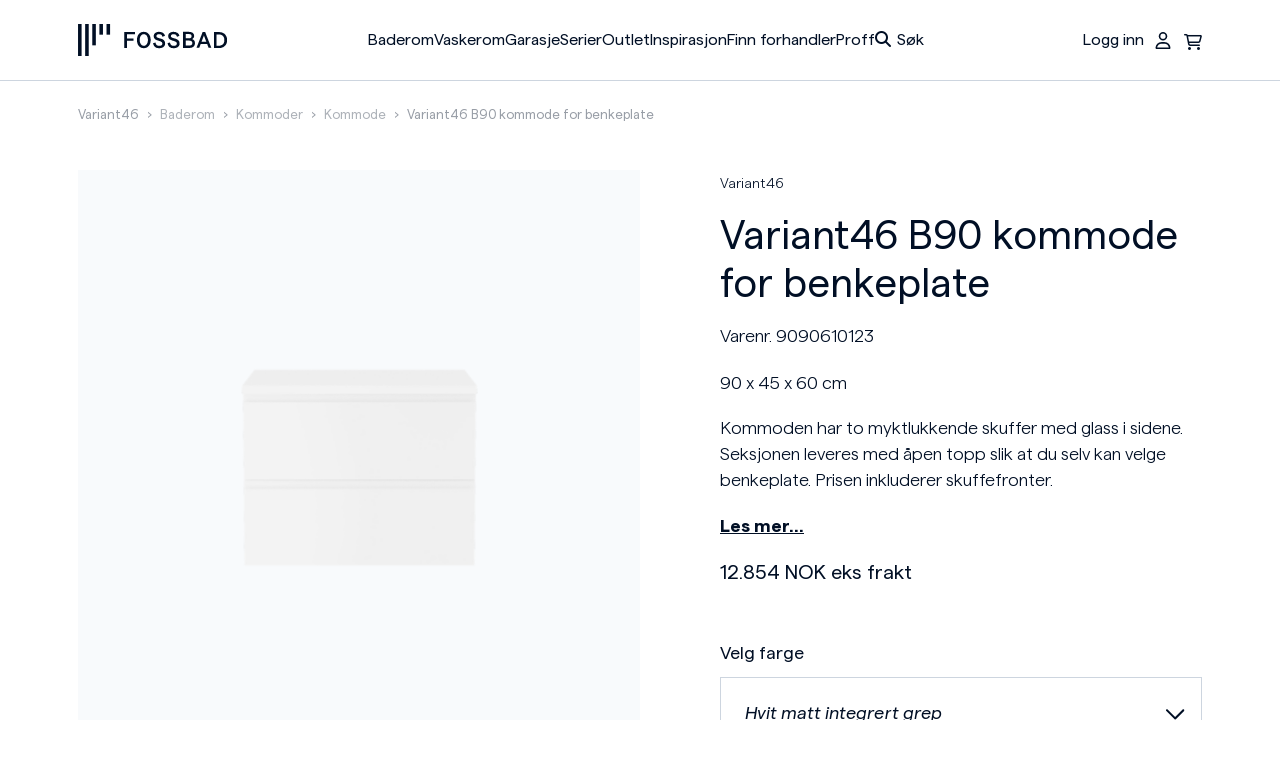

--- FILE ---
content_type: text/html; charset=UTF-8
request_url: https://fossbad.no/produkt/variant46-b90-servantskap-for-benkeplate-og-toppmontert-servant-6/
body_size: 21371
content:
<!DOCTYPE html>
<html lang="nb-NO">

<head>
    <meta charset="UTF-8" />
    <meta name="apple-mobile-web-app-capable" content="yes">
    <meta name="mobile-web-app-capable" content="yes">
    <meta http-equiv="X-UA-Compatible" content="IE=edge">
    <meta name="viewport" content="width=device-width, initial-scale=1, maximum-scale=1, user-scalable=0" />
    <!-- <link rel="preload stylesheet" href="https://use.typekit.net/wcj3oyu.css" as="style"> -->
    <link rel="profile" href="https://gmpg.org/xfn/11" />
    <link rel="pingback" href="https://fossbad.no/xmlrpc.php" />    
    <!-- Google Tag Manager -->
    <script>(function(w,d,s,l,i){w[l]=w[l]||[];w[l].push({'gtm.start':
    new Date().getTime(),event:'gtm.js'});var f=d.getElementsByTagName(s)[0],
    j=d.createElement(s),dl=l!='dataLayer'?'&l='+l:'';j.async=true;j.src=
    'https://www.googletagmanager.com/gtm.js?id='+i+dl;f.parentNode.insertBefore(j,f);
    })(window,document,'script','dataLayer','GTM-P9XCKFS');</script>
    <!-- End Google Tag Manager -->
    <!-- fontawesome -->
    <!-- <script src="https://kit.fontawesome.com/a4f5ac3546.js" crossorigin="anonymous"></script> -->
    <!-- fontawesome end-->
    <!-- video js api -->
    <!-- <link href="https://vjs.zencdn.net/8.0.4/video-js.css" rel="stylesheet" />
    <script src="https://vjs.zencdn.net/8.0.4/video.min.js"></script>
    <script src="//cdnjs.cloudflare.com/ajax/libs/videojs-youtube/2.6.0/Youtube.min.js"></script> -->
    <!-- video js end api -->
    <meta name="format-detection" content="telephone=no">
    
    <!-- Critical CSS -->
        <meta name='robots' content='index, follow, max-image-preview:large, max-snippet:-1, max-video-preview:-1' />

<!-- Google Tag Manager for WordPress by gtm4wp.com -->
<script data-cfasync="false" data-pagespeed-no-defer>
	var gtm4wp_datalayer_name = "dataLayer";
	var dataLayer = dataLayer || [];
	const gtm4wp_use_sku_instead = 1;
	const gtm4wp_currency = 'NOK';
	const gtm4wp_product_per_impression = 10;
	const gtm4wp_clear_ecommerce = false;
	const gtm4wp_datalayer_max_timeout = 2000;
</script>
<!-- End Google Tag Manager for WordPress by gtm4wp.com -->
	<!-- This site is optimized with the Yoast SEO plugin v20.3 - https://yoast.com/wordpress/plugins/seo/ -->
	<title>Variant46 B90 kommode for benkeplate | Produkt | FossBad</title>
	<meta name="description" content="Kommoden har to myktlukkende skuffer med glass i sidene. Seksjonen leveres med åpen topp slik at du selv kan velge benkeplate. Prisen inkluderer skuffefronter." />
	<link rel="canonical" href="https://fossbad.no/produkt/variant46-b90-servantskap-for-benkeplate-og-toppmontert-servant-6/" />
	<meta property="og:locale" content="nb_NO" />
	<meta property="og:type" content="article" />
	<meta property="og:title" content="Variant46 B90 kommode for benkeplate | Produkt | FossBad" />
	<meta property="og:description" content="Kommoden har to myktlukkende skuffer med glass i sidene. Seksjonen leveres med åpen topp slik at du selv kan velge benkeplate. Prisen inkluderer skuffefronter." />
	<meta property="og:url" content="https://fossbad.no/produkt/variant46-b90-servantskap-for-benkeplate-og-toppmontert-servant-6/" />
	<meta property="og:site_name" content="FossBad" />
	<meta property="article:publisher" content="https://www.facebook.com/Fossbad/" />
	<meta property="article:modified_time" content="2025-12-08T10:28:45+00:00" />
	<meta property="og:image" content="https://fossbad.no/wp-content/uploads/2025/11/9090610123.png" />
	<meta property="og:image:width" content="2500" />
	<meta property="og:image:height" content="2500" />
	<meta property="og:image:type" content="image/png" />
	<meta name="twitter:card" content="summary_large_image" />
	<script type="application/ld+json" class="yoast-schema-graph">{"@context":"https://schema.org","@graph":[{"@type":"WebPage","@id":"https://fossbad.no/produkt/variant46-b90-servantskap-for-benkeplate-og-toppmontert-servant-6/","url":"https://fossbad.no/produkt/variant46-b90-servantskap-for-benkeplate-og-toppmontert-servant-6/","name":"Variant46 B90 kommode for benkeplate | Produkt | FossBad","isPartOf":{"@id":"https://fossbad.no/#website"},"primaryImageOfPage":{"@id":"https://fossbad.no/produkt/variant46-b90-servantskap-for-benkeplate-og-toppmontert-servant-6/#primaryimage"},"image":{"@id":"https://fossbad.no/produkt/variant46-b90-servantskap-for-benkeplate-og-toppmontert-servant-6/#primaryimage"},"thumbnailUrl":"https://fossbad.no/wp-content/uploads/2025/11/9090610123.png","datePublished":"2024-04-17T08:24:39+00:00","dateModified":"2025-12-08T10:28:45+00:00","description":"Kommoden har to myktlukkende skuffer med glass i sidene. Seksjonen leveres med åpen topp slik at du selv kan velge benkeplate. Prisen inkluderer skuffefronter.","breadcrumb":{"@id":"https://fossbad.no/produkt/variant46-b90-servantskap-for-benkeplate-og-toppmontert-servant-6/#breadcrumb"},"inLanguage":"nb-NO","potentialAction":[{"@type":"ReadAction","target":["https://fossbad.no/produkt/variant46-b90-servantskap-for-benkeplate-og-toppmontert-servant-6/"]}]},{"@type":"ImageObject","inLanguage":"nb-NO","@id":"https://fossbad.no/produkt/variant46-b90-servantskap-for-benkeplate-og-toppmontert-servant-6/#primaryimage","url":"https://fossbad.no/wp-content/uploads/2025/11/9090610123.png","contentUrl":"https://fossbad.no/wp-content/uploads/2025/11/9090610123.png","width":2500,"height":2500},{"@type":"BreadcrumbList","@id":"https://fossbad.no/produkt/variant46-b90-servantskap-for-benkeplate-og-toppmontert-servant-6/#breadcrumb","itemListElement":[{"@type":"ListItem","position":1,"name":"Forsiden","item":"https://fossbad.no/"},{"@type":"ListItem","position":2,"name":"Butikk","item":"https://fossbad.no/?page_id=6"},{"@type":"ListItem","position":3,"name":"Baderom","item":"https://fossbad.no/produktkategori/baderom/"},{"@type":"ListItem","position":4,"name":"Kommoder","item":"https://fossbad.no/produktkategori/baderom/baderom-kommoder/"},{"@type":"ListItem","position":5,"name":"Kommode","item":"https://fossbad.no/produktkategori/baderom/baderom-kommoder/baderom-kommoder-kommode/"},{"@type":"ListItem","position":6,"name":"Variant46 B90 kommode for benkeplate"}]},{"@type":"WebSite","@id":"https://fossbad.no/#website","url":"https://fossbad.no/","name":"FossBad","description":"Over 50 år med norsk design","publisher":{"@id":"https://fossbad.no/#organization"},"potentialAction":[{"@type":"SearchAction","target":{"@type":"EntryPoint","urlTemplate":"https://fossbad.no/?s={search_term_string}"},"query-input":"required name=search_term_string"}],"inLanguage":"nb-NO"},{"@type":"Organization","@id":"https://fossbad.no/#organization","name":"FossBad","url":"https://fossbad.no/","logo":{"@type":"ImageObject","inLanguage":"nb-NO","@id":"https://fossbad.no/#/schema/logo/image/","url":"https://fossbad.no/wp-content/uploads/2023/03/dark-fossbad-logo.svg","contentUrl":"https://fossbad.no/wp-content/uploads/2023/03/dark-fossbad-logo.svg","width":1,"height":1,"caption":"FossBad"},"image":{"@id":"https://fossbad.no/#/schema/logo/image/"},"sameAs":["https://www.facebook.com/Fossbad/"]}]}</script>
	<!-- / Yoast SEO plugin. -->


<link rel='dns-prefetch' href='//maps.googleapis.com' />
<link rel='dns-prefetch' href='//kit.fontawesome.com' />
<link rel='dns-prefetch' href='//s3-us-west-2.amazonaws.com' />
<link rel='dns-prefetch' href='//cdn.datatables.net' />
<link rel='dns-prefetch' href='//www.google.com' />
<link rel='dns-prefetch' href='//code.jquery.com' />
<script>
window._wpemojiSettings = {"baseUrl":"https:\/\/s.w.org\/images\/core\/emoji\/14.0.0\/72x72\/","ext":".png","svgUrl":"https:\/\/s.w.org\/images\/core\/emoji\/14.0.0\/svg\/","svgExt":".svg","source":{"concatemoji":"https:\/\/fossbad.no\/wp-includes\/js\/wp-emoji-release.min.js?ver=6.2.2"}};
/*! This file is auto-generated */
!function(e,a,t){var n,r,o,i=a.createElement("canvas"),p=i.getContext&&i.getContext("2d");function s(e,t){p.clearRect(0,0,i.width,i.height),p.fillText(e,0,0);e=i.toDataURL();return p.clearRect(0,0,i.width,i.height),p.fillText(t,0,0),e===i.toDataURL()}function c(e){var t=a.createElement("script");t.src=e,t.defer=t.type="text/javascript",a.getElementsByTagName("head")[0].appendChild(t)}for(o=Array("flag","emoji"),t.supports={everything:!0,everythingExceptFlag:!0},r=0;r<o.length;r++)t.supports[o[r]]=function(e){if(p&&p.fillText)switch(p.textBaseline="top",p.font="600 32px Arial",e){case"flag":return s("\ud83c\udff3\ufe0f\u200d\u26a7\ufe0f","\ud83c\udff3\ufe0f\u200b\u26a7\ufe0f")?!1:!s("\ud83c\uddfa\ud83c\uddf3","\ud83c\uddfa\u200b\ud83c\uddf3")&&!s("\ud83c\udff4\udb40\udc67\udb40\udc62\udb40\udc65\udb40\udc6e\udb40\udc67\udb40\udc7f","\ud83c\udff4\u200b\udb40\udc67\u200b\udb40\udc62\u200b\udb40\udc65\u200b\udb40\udc6e\u200b\udb40\udc67\u200b\udb40\udc7f");case"emoji":return!s("\ud83e\udef1\ud83c\udffb\u200d\ud83e\udef2\ud83c\udfff","\ud83e\udef1\ud83c\udffb\u200b\ud83e\udef2\ud83c\udfff")}return!1}(o[r]),t.supports.everything=t.supports.everything&&t.supports[o[r]],"flag"!==o[r]&&(t.supports.everythingExceptFlag=t.supports.everythingExceptFlag&&t.supports[o[r]]);t.supports.everythingExceptFlag=t.supports.everythingExceptFlag&&!t.supports.flag,t.DOMReady=!1,t.readyCallback=function(){t.DOMReady=!0},t.supports.everything||(n=function(){t.readyCallback()},a.addEventListener?(a.addEventListener("DOMContentLoaded",n,!1),e.addEventListener("load",n,!1)):(e.attachEvent("onload",n),a.attachEvent("onreadystatechange",function(){"complete"===a.readyState&&t.readyCallback()})),(e=t.source||{}).concatemoji?c(e.concatemoji):e.wpemoji&&e.twemoji&&(c(e.twemoji),c(e.wpemoji)))}(window,document,window._wpemojiSettings);
</script>
<style>
img.wp-smiley,
img.emoji {
	display: inline !important;
	border: none !important;
	box-shadow: none !important;
	height: 1em !important;
	width: 1em !important;
	margin: 0 0.07em !important;
	vertical-align: -0.1em !important;
	background: none !important;
	padding: 0 !important;
}
</style>
	<link rel='stylesheet' id='wp-block-library-css' href='https://fossbad.no/wp-includes/css/dist/block-library/style.min.css?ver=6.2.2' media='all' />
<link rel='stylesheet' id='wc-blocks-vendors-style-css' href='https://fossbad.no/wp-content/plugins/woocommerce/packages/woocommerce-blocks/build/wc-blocks-vendors-style.css?ver=9.4.3' media='all' />
<link rel='stylesheet' id='wc-blocks-style-css' href='https://fossbad.no/wp-content/plugins/woocommerce/packages/woocommerce-blocks/build/wc-blocks-style.css?ver=9.4.3' media='all' />
<link rel='stylesheet' id='classic-theme-styles-css' href='https://fossbad.no/wp-includes/css/classic-themes.min.css?ver=6.2.2' media='all' />
<style id='global-styles-inline-css'>
body{--wp--preset--color--black: #000000;--wp--preset--color--cyan-bluish-gray: #abb8c3;--wp--preset--color--white: #ffffff;--wp--preset--color--pale-pink: #f78da7;--wp--preset--color--vivid-red: #cf2e2e;--wp--preset--color--luminous-vivid-orange: #ff6900;--wp--preset--color--luminous-vivid-amber: #fcb900;--wp--preset--color--light-green-cyan: #7bdcb5;--wp--preset--color--vivid-green-cyan: #00d084;--wp--preset--color--pale-cyan-blue: #8ed1fc;--wp--preset--color--vivid-cyan-blue: #0693e3;--wp--preset--color--vivid-purple: #9b51e0;--wp--preset--gradient--vivid-cyan-blue-to-vivid-purple: linear-gradient(135deg,rgba(6,147,227,1) 0%,rgb(155,81,224) 100%);--wp--preset--gradient--light-green-cyan-to-vivid-green-cyan: linear-gradient(135deg,rgb(122,220,180) 0%,rgb(0,208,130) 100%);--wp--preset--gradient--luminous-vivid-amber-to-luminous-vivid-orange: linear-gradient(135deg,rgba(252,185,0,1) 0%,rgba(255,105,0,1) 100%);--wp--preset--gradient--luminous-vivid-orange-to-vivid-red: linear-gradient(135deg,rgba(255,105,0,1) 0%,rgb(207,46,46) 100%);--wp--preset--gradient--very-light-gray-to-cyan-bluish-gray: linear-gradient(135deg,rgb(238,238,238) 0%,rgb(169,184,195) 100%);--wp--preset--gradient--cool-to-warm-spectrum: linear-gradient(135deg,rgb(74,234,220) 0%,rgb(151,120,209) 20%,rgb(207,42,186) 40%,rgb(238,44,130) 60%,rgb(251,105,98) 80%,rgb(254,248,76) 100%);--wp--preset--gradient--blush-light-purple: linear-gradient(135deg,rgb(255,206,236) 0%,rgb(152,150,240) 100%);--wp--preset--gradient--blush-bordeaux: linear-gradient(135deg,rgb(254,205,165) 0%,rgb(254,45,45) 50%,rgb(107,0,62) 100%);--wp--preset--gradient--luminous-dusk: linear-gradient(135deg,rgb(255,203,112) 0%,rgb(199,81,192) 50%,rgb(65,88,208) 100%);--wp--preset--gradient--pale-ocean: linear-gradient(135deg,rgb(255,245,203) 0%,rgb(182,227,212) 50%,rgb(51,167,181) 100%);--wp--preset--gradient--electric-grass: linear-gradient(135deg,rgb(202,248,128) 0%,rgb(113,206,126) 100%);--wp--preset--gradient--midnight: linear-gradient(135deg,rgb(2,3,129) 0%,rgb(40,116,252) 100%);--wp--preset--duotone--dark-grayscale: url('#wp-duotone-dark-grayscale');--wp--preset--duotone--grayscale: url('#wp-duotone-grayscale');--wp--preset--duotone--purple-yellow: url('#wp-duotone-purple-yellow');--wp--preset--duotone--blue-red: url('#wp-duotone-blue-red');--wp--preset--duotone--midnight: url('#wp-duotone-midnight');--wp--preset--duotone--magenta-yellow: url('#wp-duotone-magenta-yellow');--wp--preset--duotone--purple-green: url('#wp-duotone-purple-green');--wp--preset--duotone--blue-orange: url('#wp-duotone-blue-orange');--wp--preset--font-size--small: 13px;--wp--preset--font-size--medium: 20px;--wp--preset--font-size--large: 36px;--wp--preset--font-size--x-large: 42px;--wp--preset--spacing--20: 0.44rem;--wp--preset--spacing--30: 0.67rem;--wp--preset--spacing--40: 1rem;--wp--preset--spacing--50: 1.5rem;--wp--preset--spacing--60: 2.25rem;--wp--preset--spacing--70: 3.38rem;--wp--preset--spacing--80: 5.06rem;--wp--preset--shadow--natural: 6px 6px 9px rgba(0, 0, 0, 0.2);--wp--preset--shadow--deep: 12px 12px 50px rgba(0, 0, 0, 0.4);--wp--preset--shadow--sharp: 6px 6px 0px rgba(0, 0, 0, 0.2);--wp--preset--shadow--outlined: 6px 6px 0px -3px rgba(255, 255, 255, 1), 6px 6px rgba(0, 0, 0, 1);--wp--preset--shadow--crisp: 6px 6px 0px rgba(0, 0, 0, 1);}:where(.is-layout-flex){gap: 0.5em;}body .is-layout-flow > .alignleft{float: left;margin-inline-start: 0;margin-inline-end: 2em;}body .is-layout-flow > .alignright{float: right;margin-inline-start: 2em;margin-inline-end: 0;}body .is-layout-flow > .aligncenter{margin-left: auto !important;margin-right: auto !important;}body .is-layout-constrained > .alignleft{float: left;margin-inline-start: 0;margin-inline-end: 2em;}body .is-layout-constrained > .alignright{float: right;margin-inline-start: 2em;margin-inline-end: 0;}body .is-layout-constrained > .aligncenter{margin-left: auto !important;margin-right: auto !important;}body .is-layout-constrained > :where(:not(.alignleft):not(.alignright):not(.alignfull)){max-width: var(--wp--style--global--content-size);margin-left: auto !important;margin-right: auto !important;}body .is-layout-constrained > .alignwide{max-width: var(--wp--style--global--wide-size);}body .is-layout-flex{display: flex;}body .is-layout-flex{flex-wrap: wrap;align-items: center;}body .is-layout-flex > *{margin: 0;}:where(.wp-block-columns.is-layout-flex){gap: 2em;}.has-black-color{color: var(--wp--preset--color--black) !important;}.has-cyan-bluish-gray-color{color: var(--wp--preset--color--cyan-bluish-gray) !important;}.has-white-color{color: var(--wp--preset--color--white) !important;}.has-pale-pink-color{color: var(--wp--preset--color--pale-pink) !important;}.has-vivid-red-color{color: var(--wp--preset--color--vivid-red) !important;}.has-luminous-vivid-orange-color{color: var(--wp--preset--color--luminous-vivid-orange) !important;}.has-luminous-vivid-amber-color{color: var(--wp--preset--color--luminous-vivid-amber) !important;}.has-light-green-cyan-color{color: var(--wp--preset--color--light-green-cyan) !important;}.has-vivid-green-cyan-color{color: var(--wp--preset--color--vivid-green-cyan) !important;}.has-pale-cyan-blue-color{color: var(--wp--preset--color--pale-cyan-blue) !important;}.has-vivid-cyan-blue-color{color: var(--wp--preset--color--vivid-cyan-blue) !important;}.has-vivid-purple-color{color: var(--wp--preset--color--vivid-purple) !important;}.has-black-background-color{background-color: var(--wp--preset--color--black) !important;}.has-cyan-bluish-gray-background-color{background-color: var(--wp--preset--color--cyan-bluish-gray) !important;}.has-white-background-color{background-color: var(--wp--preset--color--white) !important;}.has-pale-pink-background-color{background-color: var(--wp--preset--color--pale-pink) !important;}.has-vivid-red-background-color{background-color: var(--wp--preset--color--vivid-red) !important;}.has-luminous-vivid-orange-background-color{background-color: var(--wp--preset--color--luminous-vivid-orange) !important;}.has-luminous-vivid-amber-background-color{background-color: var(--wp--preset--color--luminous-vivid-amber) !important;}.has-light-green-cyan-background-color{background-color: var(--wp--preset--color--light-green-cyan) !important;}.has-vivid-green-cyan-background-color{background-color: var(--wp--preset--color--vivid-green-cyan) !important;}.has-pale-cyan-blue-background-color{background-color: var(--wp--preset--color--pale-cyan-blue) !important;}.has-vivid-cyan-blue-background-color{background-color: var(--wp--preset--color--vivid-cyan-blue) !important;}.has-vivid-purple-background-color{background-color: var(--wp--preset--color--vivid-purple) !important;}.has-black-border-color{border-color: var(--wp--preset--color--black) !important;}.has-cyan-bluish-gray-border-color{border-color: var(--wp--preset--color--cyan-bluish-gray) !important;}.has-white-border-color{border-color: var(--wp--preset--color--white) !important;}.has-pale-pink-border-color{border-color: var(--wp--preset--color--pale-pink) !important;}.has-vivid-red-border-color{border-color: var(--wp--preset--color--vivid-red) !important;}.has-luminous-vivid-orange-border-color{border-color: var(--wp--preset--color--luminous-vivid-orange) !important;}.has-luminous-vivid-amber-border-color{border-color: var(--wp--preset--color--luminous-vivid-amber) !important;}.has-light-green-cyan-border-color{border-color: var(--wp--preset--color--light-green-cyan) !important;}.has-vivid-green-cyan-border-color{border-color: var(--wp--preset--color--vivid-green-cyan) !important;}.has-pale-cyan-blue-border-color{border-color: var(--wp--preset--color--pale-cyan-blue) !important;}.has-vivid-cyan-blue-border-color{border-color: var(--wp--preset--color--vivid-cyan-blue) !important;}.has-vivid-purple-border-color{border-color: var(--wp--preset--color--vivid-purple) !important;}.has-vivid-cyan-blue-to-vivid-purple-gradient-background{background: var(--wp--preset--gradient--vivid-cyan-blue-to-vivid-purple) !important;}.has-light-green-cyan-to-vivid-green-cyan-gradient-background{background: var(--wp--preset--gradient--light-green-cyan-to-vivid-green-cyan) !important;}.has-luminous-vivid-amber-to-luminous-vivid-orange-gradient-background{background: var(--wp--preset--gradient--luminous-vivid-amber-to-luminous-vivid-orange) !important;}.has-luminous-vivid-orange-to-vivid-red-gradient-background{background: var(--wp--preset--gradient--luminous-vivid-orange-to-vivid-red) !important;}.has-very-light-gray-to-cyan-bluish-gray-gradient-background{background: var(--wp--preset--gradient--very-light-gray-to-cyan-bluish-gray) !important;}.has-cool-to-warm-spectrum-gradient-background{background: var(--wp--preset--gradient--cool-to-warm-spectrum) !important;}.has-blush-light-purple-gradient-background{background: var(--wp--preset--gradient--blush-light-purple) !important;}.has-blush-bordeaux-gradient-background{background: var(--wp--preset--gradient--blush-bordeaux) !important;}.has-luminous-dusk-gradient-background{background: var(--wp--preset--gradient--luminous-dusk) !important;}.has-pale-ocean-gradient-background{background: var(--wp--preset--gradient--pale-ocean) !important;}.has-electric-grass-gradient-background{background: var(--wp--preset--gradient--electric-grass) !important;}.has-midnight-gradient-background{background: var(--wp--preset--gradient--midnight) !important;}.has-small-font-size{font-size: var(--wp--preset--font-size--small) !important;}.has-medium-font-size{font-size: var(--wp--preset--font-size--medium) !important;}.has-large-font-size{font-size: var(--wp--preset--font-size--large) !important;}.has-x-large-font-size{font-size: var(--wp--preset--font-size--x-large) !important;}
.wp-block-navigation a:where(:not(.wp-element-button)){color: inherit;}
:where(.wp-block-columns.is-layout-flex){gap: 2em;}
.wp-block-pullquote{font-size: 1.5em;line-height: 1.6;}
</style>
<link rel='stylesheet' id='algolia-live-autocomplete-css-css' href='https://fossbad.no/wp-content/plugins/algolia-live-search/public/css/core/autocomplete-theme-classic.css?ver=1.0.0' media='all' />
<link rel='stylesheet' id='Algolia_Live_Search-css' href='https://fossbad.no/wp-content/plugins/algolia-live-search/public/css/algolia-live-search-public.css?ver=126' media='all' />
<link rel='stylesheet' id='photoswipe-css' href='https://fossbad.no/wp-content/plugins/woocommerce/assets/css/photoswipe/photoswipe.min.css?ver=7.4.0' media='all' />
<link rel='stylesheet' id='photoswipe-default-skin-css' href='https://fossbad.no/wp-content/plugins/woocommerce/assets/css/photoswipe/default-skin/default-skin.min.css?ver=7.4.0' media='all' />
<link rel='stylesheet' id='woocommerce-layout-css' href='https://fossbad.no/wp-content/plugins/woocommerce/assets/css/woocommerce-layout.css?ver=7.4.0' media='all' />
<link rel='stylesheet' id='woocommerce-smallscreen-css' href='https://fossbad.no/wp-content/plugins/woocommerce/assets/css/woocommerce-smallscreen.css?ver=7.4.0' media='only screen and (max-width: 768px)' />
<link rel='stylesheet' id='woocommerce-general-css' href='https://fossbad.no/wp-content/plugins/woocommerce/assets/css/woocommerce.css?ver=7.4.0' media='all' />
<style id='woocommerce-inline-inline-css'>
.woocommerce form .form-row .required { visibility: visible; }
</style>
<link rel="preload" sync="false" href="https://fossbad.no/wp-content/themes/foss-bad/css/vendors.css?ver=1.0.2" as="style" media="all" type="text/css" onload="this.onload = null;this.rel='stylesheet'">
<link rel="preload" sync="false" href="https://fossbad.no/wp-content/themes/foss-bad/css/theme-styles.css?ver=1750237733" as="style" media="all" type="text/css" onload="this.onload = null;this.rel='stylesheet'">
<link rel='stylesheet' id='jquery-ui-css-css' href="/acd-cgi/3pp/https/code.jquery.com/ui/1.13.0/themes/base/jquery-ui.css?ver=6.2.2" media='all' />
<link rel='stylesheet' id='datatables-css' href='https://cdn.datatables.net/v/dt/dt-1.10.20/datatables.min.css?ver=6.2.2' media='all' />
<link rel='stylesheet' id='datatables-style-res-css' href='https://cdn.datatables.net/responsive/2.4.1/css/responsive.dataTables.min.css?ver=6.2.2' media='all' />
<link rel='stylesheet' id='vipps-gw-css' href='https://fossbad.no/wp-content/plugins/woo-vipps/css/vipps.css?ver=1704216541' media='all' />
<script src='https://fossbad.no/wp-includes/js/jquery/jquery.min.js?ver=3.6.4' id='jquery-core-js'></script>
<script src='https://fossbad.no/wp-includes/js/jquery/jquery-migrate.min.js?ver=3.4.0' id='jquery-migrate-js'></script>
<script src="/acd-cgi/3pp/https/maps.googleapis.com/maps/api/js?key=AIzaSyBJuUZEsOmGI1DSJSumeEPONcdLfsAbfb0&#038;region=NO&#038;language=nb&#038;ver=6.2.2" defer="defer"></script>
<script id='datatables-js-extra'>
var datatablesajax = {"url":"https:\/\/fossbad.no\/wp-admin\/admin-ajax.php"};
</script>
<script src='https://cdn.datatables.net/v/dt/dt-1.10.20/datatables.min.js?ver=6.2.2' id='datatables-js'></script>
<script src='https://cdn.datatables.net/responsive/2.2.3/js/dataTables.responsive.min.js?ver=6.2.2' id='datatables-script-res-js'></script>
<link rel="https://api.w.org/" href="https://fossbad.no/wp-json/" /><link rel="alternate" type="application/json" href="https://fossbad.no/wp-json/wp/v2/product/34890" /><link rel="EditURI" type="application/rsd+xml" title="RSD" href="https://fossbad.no/xmlrpc.php?rsd" />
<link rel="wlwmanifest" type="application/wlwmanifest+xml" href="https://fossbad.no/wp-includes/wlwmanifest.xml" />
<link rel='shortlink' href='https://fossbad.no/?p=34890' />
<link rel="alternate" type="application/json+oembed" href="https://fossbad.no/wp-json/oembed/1.0/embed?url=https%3A%2F%2Ffossbad.no%2Fprodukt%2Fvariant46-b90-servantskap-for-benkeplate-og-toppmontert-servant-6%2F" />
<link rel="alternate" type="text/xml+oembed" href="https://fossbad.no/wp-json/oembed/1.0/embed?url=https%3A%2F%2Ffossbad.no%2Fprodukt%2Fvariant46-b90-servantskap-for-benkeplate-og-toppmontert-servant-6%2F&#038;format=xml" />

<!-- Google Tag Manager for WordPress by gtm4wp.com -->
<!-- GTM Container placement set to automatic -->
<script data-cfasync="false" data-pagespeed-no-defer>
	var dataLayer_content = {"pageTitle":"Variant46 B90 kommode for benkeplate | Produkt | FossBad","productRatingCounts":[],"productAverageRating":0,"productReviewCount":0,"productType":"simple","productIsVariable":0};
	dataLayer.push( dataLayer_content );
</script>
<script data-cfasync="false" data-pagespeed-no-defer>
(function(w,d,s,l,i){w[l]=w[l]||[];w[l].push({'gtm.start':
new Date().getTime(),event:'gtm.js'});var f=d.getElementsByTagName(s)[0],
j=d.createElement(s),dl=l!='dataLayer'?'&l='+l:'';j.async=true;j.src=
'//www.googletagmanager.com/gtm.js?id='+i+dl;f.parentNode.insertBefore(j,f);
})(window,document,'script','dataLayer','GTM-P9XCKFS');
</script>
<!-- End Google Tag Manager for WordPress by gtm4wp.com -->	<noscript><style>.woocommerce-product-gallery{ opacity: 1 !important; }</style></noscript>
	<style> a[href="https://fossbad.no/vipps_checkout/"] { -webkit-touch-callout: none;  } </style>
		<style>
			.algolia-search-highlight {
				background-color: #fffbcc;
				border-radius: 2px;
				font-style: normal;
			}
		</style>
				<style>
			.algolia-search-highlight {
				background-color: #fffbcc;
				border-radius: 2px;
				font-style: normal;
			}
		</style>
		<link rel="icon" href="https://fossbad.no/wp-content/uploads/2023/03/darkfav.jpg" sizes="32x32" />
<link rel="icon" href="https://fossbad.no/wp-content/uploads/2023/03/darkfav.jpg" sizes="192x192" />
<link rel="apple-touch-icon" href="https://fossbad.no/wp-content/uploads/2023/03/darkfav.jpg" />
<meta name="msapplication-TileImage" content="https://fossbad.no/wp-content/uploads/2023/03/darkfav.jpg" />
    
</head>

<body class="product-template-default single single-product postid-34890 theme-foss-bad woocommerce woocommerce-page woocommerce-no-js kampaign" data-instant-intensity="50" acd-instant-page="true">
    <!-- Google Tag Manager (noscript) -->
    <noscript><iframe src="https://www.googletagmanager.com/ns.html?id=GTM-P9XCKFS" height="0" width="0" style="display:none;visibility:hidden"></iframe></noscript>
    <!-- End Google Tag Manager (noscript) -->
    <svg xmlns="http://www.w3.org/2000/svg" viewBox="0 0 0 0" width="0" height="0" focusable="false" role="none" style="visibility: hidden; position: absolute; left: -9999px; overflow: hidden;" ><defs><filter id="wp-duotone-dark-grayscale"><feColorMatrix color-interpolation-filters="sRGB" type="matrix" values=" .299 .587 .114 0 0 .299 .587 .114 0 0 .299 .587 .114 0 0 .299 .587 .114 0 0 " /><feComponentTransfer color-interpolation-filters="sRGB" ><feFuncR type="table" tableValues="0 0.49803921568627" /><feFuncG type="table" tableValues="0 0.49803921568627" /><feFuncB type="table" tableValues="0 0.49803921568627" /><feFuncA type="table" tableValues="1 1" /></feComponentTransfer><feComposite in2="SourceGraphic" operator="in" /></filter></defs></svg><svg xmlns="http://www.w3.org/2000/svg" viewBox="0 0 0 0" width="0" height="0" focusable="false" role="none" style="visibility: hidden; position: absolute; left: -9999px; overflow: hidden;" ><defs><filter id="wp-duotone-grayscale"><feColorMatrix color-interpolation-filters="sRGB" type="matrix" values=" .299 .587 .114 0 0 .299 .587 .114 0 0 .299 .587 .114 0 0 .299 .587 .114 0 0 " /><feComponentTransfer color-interpolation-filters="sRGB" ><feFuncR type="table" tableValues="0 1" /><feFuncG type="table" tableValues="0 1" /><feFuncB type="table" tableValues="0 1" /><feFuncA type="table" tableValues="1 1" /></feComponentTransfer><feComposite in2="SourceGraphic" operator="in" /></filter></defs></svg><svg xmlns="http://www.w3.org/2000/svg" viewBox="0 0 0 0" width="0" height="0" focusable="false" role="none" style="visibility: hidden; position: absolute; left: -9999px; overflow: hidden;" ><defs><filter id="wp-duotone-purple-yellow"><feColorMatrix color-interpolation-filters="sRGB" type="matrix" values=" .299 .587 .114 0 0 .299 .587 .114 0 0 .299 .587 .114 0 0 .299 .587 .114 0 0 " /><feComponentTransfer color-interpolation-filters="sRGB" ><feFuncR type="table" tableValues="0.54901960784314 0.98823529411765" /><feFuncG type="table" tableValues="0 1" /><feFuncB type="table" tableValues="0.71764705882353 0.25490196078431" /><feFuncA type="table" tableValues="1 1" /></feComponentTransfer><feComposite in2="SourceGraphic" operator="in" /></filter></defs></svg><svg xmlns="http://www.w3.org/2000/svg" viewBox="0 0 0 0" width="0" height="0" focusable="false" role="none" style="visibility: hidden; position: absolute; left: -9999px; overflow: hidden;" ><defs><filter id="wp-duotone-blue-red"><feColorMatrix color-interpolation-filters="sRGB" type="matrix" values=" .299 .587 .114 0 0 .299 .587 .114 0 0 .299 .587 .114 0 0 .299 .587 .114 0 0 " /><feComponentTransfer color-interpolation-filters="sRGB" ><feFuncR type="table" tableValues="0 1" /><feFuncG type="table" tableValues="0 0.27843137254902" /><feFuncB type="table" tableValues="0.5921568627451 0.27843137254902" /><feFuncA type="table" tableValues="1 1" /></feComponentTransfer><feComposite in2="SourceGraphic" operator="in" /></filter></defs></svg><svg xmlns="http://www.w3.org/2000/svg" viewBox="0 0 0 0" width="0" height="0" focusable="false" role="none" style="visibility: hidden; position: absolute; left: -9999px; overflow: hidden;" ><defs><filter id="wp-duotone-midnight"><feColorMatrix color-interpolation-filters="sRGB" type="matrix" values=" .299 .587 .114 0 0 .299 .587 .114 0 0 .299 .587 .114 0 0 .299 .587 .114 0 0 " /><feComponentTransfer color-interpolation-filters="sRGB" ><feFuncR type="table" tableValues="0 0" /><feFuncG type="table" tableValues="0 0.64705882352941" /><feFuncB type="table" tableValues="0 1" /><feFuncA type="table" tableValues="1 1" /></feComponentTransfer><feComposite in2="SourceGraphic" operator="in" /></filter></defs></svg><svg xmlns="http://www.w3.org/2000/svg" viewBox="0 0 0 0" width="0" height="0" focusable="false" role="none" style="visibility: hidden; position: absolute; left: -9999px; overflow: hidden;" ><defs><filter id="wp-duotone-magenta-yellow"><feColorMatrix color-interpolation-filters="sRGB" type="matrix" values=" .299 .587 .114 0 0 .299 .587 .114 0 0 .299 .587 .114 0 0 .299 .587 .114 0 0 " /><feComponentTransfer color-interpolation-filters="sRGB" ><feFuncR type="table" tableValues="0.78039215686275 1" /><feFuncG type="table" tableValues="0 0.94901960784314" /><feFuncB type="table" tableValues="0.35294117647059 0.47058823529412" /><feFuncA type="table" tableValues="1 1" /></feComponentTransfer><feComposite in2="SourceGraphic" operator="in" /></filter></defs></svg><svg xmlns="http://www.w3.org/2000/svg" viewBox="0 0 0 0" width="0" height="0" focusable="false" role="none" style="visibility: hidden; position: absolute; left: -9999px; overflow: hidden;" ><defs><filter id="wp-duotone-purple-green"><feColorMatrix color-interpolation-filters="sRGB" type="matrix" values=" .299 .587 .114 0 0 .299 .587 .114 0 0 .299 .587 .114 0 0 .299 .587 .114 0 0 " /><feComponentTransfer color-interpolation-filters="sRGB" ><feFuncR type="table" tableValues="0.65098039215686 0.40392156862745" /><feFuncG type="table" tableValues="0 1" /><feFuncB type="table" tableValues="0.44705882352941 0.4" /><feFuncA type="table" tableValues="1 1" /></feComponentTransfer><feComposite in2="SourceGraphic" operator="in" /></filter></defs></svg><svg xmlns="http://www.w3.org/2000/svg" viewBox="0 0 0 0" width="0" height="0" focusable="false" role="none" style="visibility: hidden; position: absolute; left: -9999px; overflow: hidden;" ><defs><filter id="wp-duotone-blue-orange"><feColorMatrix color-interpolation-filters="sRGB" type="matrix" values=" .299 .587 .114 0 0 .299 .587 .114 0 0 .299 .587 .114 0 0 .299 .587 .114 0 0 " /><feComponentTransfer color-interpolation-filters="sRGB" ><feFuncR type="table" tableValues="0.098039215686275 1" /><feFuncG type="table" tableValues="0 0.66274509803922" /><feFuncB type="table" tableValues="0.84705882352941 0.41960784313725" /><feFuncA type="table" tableValues="1 1" /></feComponentTransfer><feComposite in2="SourceGraphic" operator="in" /></filter></defs></svg>
<!-- GTM Container placement set to automatic -->
<!-- Google Tag Manager (noscript) -->
				<noscript><iframe src="https://www.googletagmanager.com/ns.html?id=GTM-P9XCKFS" height="0" width="0" style="display:none;visibility:hidden" aria-hidden="true"></iframe></noscript>
<!-- End Google Tag Manager (noscript) -->    <div class="site-wrapper">        
                    <!-- main header start -->
            <header class="header sticky">
                <div class="container">
                    <div class="headerin">
                        <!-- Site Logo -->
                        <div class="header__logo-container">
                            
                                                            <a href="https://fossbad.no"><img src="https://fossbad.no/wp-content/uploads/2023/03/fossbad-logo.svg" alt="FossBad" class="header__logo logo__light"></a>
                                <a href="https://fossbad.no"><img src="https://fossbad.no/wp-content/uploads/2023/03/dark-fossbad-logo.svg" alt="FossBad" class="header__logo logo__dark"></a>
                                                    </div>
                        <!-- Site Logo end-->
                        <div class="header__menu-container">
                                                            <div class="header__menu-innerwrap">
                                    <ul id="menu-primary-menu" class="main-menu__nav"><li id="menu-item-30419" class="menu-item menu-item-type-taxonomy menu-item-object-product_cat current-product-ancestor current-menu-parent current-product-parent menu-item-has-children menu-item-30419"><a href="https://fossbad.no/produktkategori/baderom/">Baderom</a>
<div class='sub-menu-wrap'><div class='sub-position-wrap'><div class='row sub-position-wrap-row'><div class='col-md-6 menu-column-1'><div class="inner-wrap"><ul class="list-images"><li data-menuid="30463">
                  <span class="img-wrapper"><span class="list-cover" style="background-image: url(https://fossbad.no/wp-content/uploads/2024/01/Innovent-100-Valnott-med-Arga-X-gloss-og-Moon-speil.jpg)"></span></span>
                 </li><li data-menuid="30409">
                  <span class="img-wrapper"><span class="list-cover" style="background-image: url(https://fossbad.no/wp-content/uploads/2024/01/New-Block-120-Eik-struktur-med-Eik-struktur-kommode.png)"></span></span>
                 </li><li data-menuid="30416">
                  <span class="img-wrapper"><span class="list-cover" style="background-image: url(https://fossbad.no/wp-content/uploads/2024/01/Kategoribilde_Badinett_2.png)"></span></span>
                 </li><li data-menuid="30413">
                  <span class="img-wrapper"><span class="list-cover" style="background-image: url(https://fossbad.no/wp-content/uploads/2024/01/Kategoribilde_Variant40_2.png)"></span></span>
                 </li><li data-menuid="30405">
                  <span class="img-wrapper"><span class="list-cover" style="background-image: url(https://fossbad.no/wp-content/uploads/2024/01/Variant46-150-Beige-med-Dis-corianservant-og-Lugano-speil.jpg)"></span></span>
                 </li><li data-menuid="30412">
                  <span class="img-wrapper"><span class="list-cover" style="background-image: url(https://fossbad.no/wp-content/uploads/2024/01/Kategoribilde_Variant48_eikstruktur.jpg)"></span></span>
                 </li><li data-menuid="37730">
                  <span class="img-wrapper"><span class="list-cover" style="background-image: url(https://fossbad.no/wp-content/uploads/2025/01/03-Variant-Eik-Struktur-med-eik-front-nedfelt-servant-scaled.jpg)"></span></span>
                 </li><li data-menuid="30415">
                  <span class="img-wrapper"><span class="list-cover" style="background-image: url(https://fossbad.no/wp-content/uploads/2024/01/Kategoribilde_Vita_40_Sorteik.png)"></span></span>
                 </li><li data-menuid="30418">
                  <span class="img-wrapper"><span class="list-cover" style="background-image: url(https://fossbad.no/wp-content/uploads/2024/01/Kategoribilde_Prosjekt46_sortmatt_120.png)"></span></span>
                 </li><li data-menuid="30417">
                  <span class="img-wrapper"><span class="list-cover" style="background-image: url(https://fossbad.no/wp-content/uploads/2023/11/Kategoribilde_Prosjekt40_Sortmatt.png)"></span></span>
                 </li><li data-menuid="30404">
                  <span class="img-wrapper"><span class="list-cover" style="background-image: url(https://fossbad.no/wp-content/uploads/2024/01/Kategoribilde_vaskerom.png)"></span></span>
                 </li></ul></div></div><div class='col-md-6 menu-column-2'><ul class='sub-menu'>
	<li id="menu-item-30428" class="menu-item menu-item-type-taxonomy menu-item-object-product_cat menu-item-30428"><a href="https://fossbad.no/produktkategori/baderom/baderom-servantskap/">Servantskap</a></li>
	<li id="menu-item-30427" class="menu-item menu-item-type-taxonomy menu-item-object-product_cat menu-item-30427"><a href="https://fossbad.no/produktkategori/baderom/baderom-servanter/">Servanter</a></li>
	<li id="menu-item-30426" class="menu-item menu-item-type-taxonomy menu-item-object-product_cat menu-item-30426"><a href="https://fossbad.no/produktkategori/baderom/baderom-overskap/">Overskap</a></li>
	<li id="menu-item-30422" class="menu-item menu-item-type-taxonomy menu-item-object-product_cat menu-item-30422"><a href="https://fossbad.no/produktkategori/baderom/baderom-hoyskap/">Høyskap</a></li>
	<li id="menu-item-30423" class="menu-item menu-item-type-taxonomy menu-item-object-product_cat current-product-ancestor current-menu-parent current-product-parent menu-item-30423"><a href="https://fossbad.no/produktkategori/baderom/baderom-kommoder/">Kommoder</a></li>
	<li id="menu-item-30421" class="menu-item menu-item-type-taxonomy menu-item-object-product_cat menu-item-30421"><a href="https://fossbad.no/produktkategori/baderom/baderom-benkeplater/">Benkeplater</a></li>
	<li id="menu-item-30450" class="menu-item menu-item-type-taxonomy menu-item-object-product_cat menu-item-30450"><a href="https://fossbad.no/produktkategori/baderom/baderom-speil/">Speil</a></li>
	<li id="menu-item-30451" class="menu-item menu-item-type-taxonomy menu-item-object-product_cat menu-item-30451"><a href="https://fossbad.no/produktkategori/baderom/baderom-speilskap/">Speilskap</a></li>
	<li id="menu-item-30420" class="menu-item menu-item-type-taxonomy menu-item-object-product_cat menu-item-30420"><a href="https://fossbad.no/produktkategori/baderom/baderom-baderomstilbehor/">Baderomstilbehør</a></li>
	<li id="menu-item-33233" class="menu-item menu-item-type-taxonomy menu-item-object-product_cat menu-item-33233"><a href="https://fossbad.no/produktkategori/baderom/baderom-apne-hyller/">Åpne hyller</a></li>
	<li id="menu-item-35008" class="menu-item menu-item-type-taxonomy menu-item-object-product_cat menu-item-35008"><a href="https://fossbad.no/produktkategori/baderom/baderom-handtak/">Håndtak</a></li>
	<li id="menu-item-30424" class="menu-item menu-item-type-taxonomy menu-item-object-product_cat menu-item-30424"><a href="https://fossbad.no/produktkategori/baderom/baderom-lys/">Lys</a></li>
	<li id="menu-item-33064" class="menu-item menu-item-type-taxonomy menu-item-object-product_cat menu-item-33064"><a href="https://fossbad.no/produktkategori/baderom/baderom-mobelpakker/">Møbelpakker</a></li>
</ul></div></div></div></div>
</li>
<li id="menu-item-30435" class="menu-item menu-item-type-taxonomy menu-item-object-product_cat menu-item-has-children menu-item-30435"><a href="https://fossbad.no/produktkategori/vaskerom/">Vaskerom</a>
<div class='sub-menu-wrap'><div class='sub-position-wrap'><div class='row sub-position-wrap-row'><div class='col-md-6 menu-column-1'><div class="inner-wrap"><ul class="list-images"><li data-menuid="30463">
                  <span class="img-wrapper"><span class="list-cover" style="background-image: url(https://fossbad.no/wp-content/uploads/2024/01/Innovent-100-Valnott-med-Arga-X-gloss-og-Moon-speil.jpg)"></span></span>
                 </li><li data-menuid="30409">
                  <span class="img-wrapper"><span class="list-cover" style="background-image: url(https://fossbad.no/wp-content/uploads/2024/01/New-Block-120-Eik-struktur-med-Eik-struktur-kommode.png)"></span></span>
                 </li><li data-menuid="30416">
                  <span class="img-wrapper"><span class="list-cover" style="background-image: url(https://fossbad.no/wp-content/uploads/2024/01/Kategoribilde_Badinett_2.png)"></span></span>
                 </li><li data-menuid="30413">
                  <span class="img-wrapper"><span class="list-cover" style="background-image: url(https://fossbad.no/wp-content/uploads/2024/01/Kategoribilde_Variant40_2.png)"></span></span>
                 </li><li data-menuid="30405">
                  <span class="img-wrapper"><span class="list-cover" style="background-image: url(https://fossbad.no/wp-content/uploads/2024/01/Variant46-150-Beige-med-Dis-corianservant-og-Lugano-speil.jpg)"></span></span>
                 </li><li data-menuid="30412">
                  <span class="img-wrapper"><span class="list-cover" style="background-image: url(https://fossbad.no/wp-content/uploads/2024/01/Kategoribilde_Variant48_eikstruktur.jpg)"></span></span>
                 </li><li data-menuid="37730">
                  <span class="img-wrapper"><span class="list-cover" style="background-image: url(https://fossbad.no/wp-content/uploads/2025/01/03-Variant-Eik-Struktur-med-eik-front-nedfelt-servant-scaled.jpg)"></span></span>
                 </li><li data-menuid="30415">
                  <span class="img-wrapper"><span class="list-cover" style="background-image: url(https://fossbad.no/wp-content/uploads/2024/01/Kategoribilde_Vita_40_Sorteik.png)"></span></span>
                 </li><li data-menuid="30418">
                  <span class="img-wrapper"><span class="list-cover" style="background-image: url(https://fossbad.no/wp-content/uploads/2024/01/Kategoribilde_Prosjekt46_sortmatt_120.png)"></span></span>
                 </li><li data-menuid="30417">
                  <span class="img-wrapper"><span class="list-cover" style="background-image: url(https://fossbad.no/wp-content/uploads/2023/11/Kategoribilde_Prosjekt40_Sortmatt.png)"></span></span>
                 </li><li data-menuid="30404">
                  <span class="img-wrapper"><span class="list-cover" style="background-image: url(https://fossbad.no/wp-content/uploads/2024/01/Kategoribilde_vaskerom.png)"></span></span>
                 </li></ul></div></div><div class='col-md-6 menu-column-2'><ul class='sub-menu'>
	<li id="menu-item-30443" class="menu-item menu-item-type-taxonomy menu-item-object-product_cat menu-item-30443"><a href="https://fossbad.no/produktkategori/vaskerom/vaskerom-mobelpakker/">Møbelpakker</a></li>
	<li id="menu-item-30444" class="menu-item menu-item-type-taxonomy menu-item-object-product_cat menu-item-30444"><a href="https://fossbad.no/produktkategori/vaskerom/vaskerom-overskap/">Overskap</a></li>
	<li id="menu-item-30436" class="menu-item menu-item-type-taxonomy menu-item-object-product_cat menu-item-30436"><a href="https://fossbad.no/produktkategori/vaskerom/vaskerom-underskap/">Underskap</a></li>
	<li id="menu-item-30442" class="menu-item menu-item-type-taxonomy menu-item-object-product_cat menu-item-30442"><a href="https://fossbad.no/produktkategori/vaskerom/vaskerom-hoyskap/">Høyskap</a></li>
	<li id="menu-item-30437" class="menu-item menu-item-type-taxonomy menu-item-object-product_cat menu-item-30437"><a href="https://fossbad.no/produktkategori/vaskerom/vaskerom-vaskeromstilbehor/">Vaskeromstilbehør</a></li>
	<li id="menu-item-30441" class="menu-item menu-item-type-taxonomy menu-item-object-product_cat menu-item-30441"><a href="https://fossbad.no/produktkategori/vaskerom/vaskerom-benkeplater/">Benkeplater</a></li>
</ul></div></div></div></div>
</li>
<li id="menu-item-30429" class="menu-item menu-item-type-taxonomy menu-item-object-product_cat menu-item-has-children menu-item-30429"><a href="https://fossbad.no/produktkategori/garasje/">Garasje</a>
<div class='sub-menu-wrap'><div class='sub-position-wrap'><div class='row sub-position-wrap-row'><div class='col-md-6 menu-column-1'><div class="inner-wrap"><ul class="list-images"><li data-menuid="30463">
                  <span class="img-wrapper"><span class="list-cover" style="background-image: url(https://fossbad.no/wp-content/uploads/2024/01/Innovent-100-Valnott-med-Arga-X-gloss-og-Moon-speil.jpg)"></span></span>
                 </li><li data-menuid="30409">
                  <span class="img-wrapper"><span class="list-cover" style="background-image: url(https://fossbad.no/wp-content/uploads/2024/01/New-Block-120-Eik-struktur-med-Eik-struktur-kommode.png)"></span></span>
                 </li><li data-menuid="30416">
                  <span class="img-wrapper"><span class="list-cover" style="background-image: url(https://fossbad.no/wp-content/uploads/2024/01/Kategoribilde_Badinett_2.png)"></span></span>
                 </li><li data-menuid="30413">
                  <span class="img-wrapper"><span class="list-cover" style="background-image: url(https://fossbad.no/wp-content/uploads/2024/01/Kategoribilde_Variant40_2.png)"></span></span>
                 </li><li data-menuid="30405">
                  <span class="img-wrapper"><span class="list-cover" style="background-image: url(https://fossbad.no/wp-content/uploads/2024/01/Variant46-150-Beige-med-Dis-corianservant-og-Lugano-speil.jpg)"></span></span>
                 </li><li data-menuid="30412">
                  <span class="img-wrapper"><span class="list-cover" style="background-image: url(https://fossbad.no/wp-content/uploads/2024/01/Kategoribilde_Variant48_eikstruktur.jpg)"></span></span>
                 </li><li data-menuid="37730">
                  <span class="img-wrapper"><span class="list-cover" style="background-image: url(https://fossbad.no/wp-content/uploads/2025/01/03-Variant-Eik-Struktur-med-eik-front-nedfelt-servant-scaled.jpg)"></span></span>
                 </li><li data-menuid="30415">
                  <span class="img-wrapper"><span class="list-cover" style="background-image: url(https://fossbad.no/wp-content/uploads/2024/01/Kategoribilde_Vita_40_Sorteik.png)"></span></span>
                 </li><li data-menuid="30418">
                  <span class="img-wrapper"><span class="list-cover" style="background-image: url(https://fossbad.no/wp-content/uploads/2024/01/Kategoribilde_Prosjekt46_sortmatt_120.png)"></span></span>
                 </li><li data-menuid="30417">
                  <span class="img-wrapper"><span class="list-cover" style="background-image: url(https://fossbad.no/wp-content/uploads/2023/11/Kategoribilde_Prosjekt40_Sortmatt.png)"></span></span>
                 </li><li data-menuid="30404">
                  <span class="img-wrapper"><span class="list-cover" style="background-image: url(https://fossbad.no/wp-content/uploads/2024/01/Kategoribilde_vaskerom.png)"></span></span>
                 </li></ul></div></div><div class='col-md-6 menu-column-2'><ul class='sub-menu'>
	<li id="menu-item-30433" class="menu-item menu-item-type-taxonomy menu-item-object-product_cat menu-item-30433"><a href="https://fossbad.no/produktkategori/garasje/garasje-mobelpakker/">Møbelpakker</a></li>
	<li id="menu-item-30434" class="menu-item menu-item-type-taxonomy menu-item-object-product_cat menu-item-30434"><a href="https://fossbad.no/produktkategori/garasje/garasje-overskap/">Overskap</a></li>
	<li id="menu-item-30455" class="menu-item menu-item-type-taxonomy menu-item-object-product_cat menu-item-30455"><a href="https://fossbad.no/produktkategori/garasje/garasje-underskap/">Underskap</a></li>
	<li id="menu-item-30432" class="menu-item menu-item-type-taxonomy menu-item-object-product_cat menu-item-30432"><a href="https://fossbad.no/produktkategori/garasje/garasje-hoyskap/">Høyskap</a></li>
	<li id="menu-item-30430" class="menu-item menu-item-type-taxonomy menu-item-object-product_cat menu-item-30430"><a href="https://fossbad.no/produktkategori/garasje/garasje-benkeplater/">Benkeplater</a></li>
</ul></div></div></div></div>
</li>
<li id="menu-item-5928" class="menu-item menu-item-type-custom menu-item-object-custom menu-item-has-children menu-item-5928"><a href="#">Serier</a>
<div class='sub-menu-wrap'><div class='sub-position-wrap'><div class='row sub-position-wrap-row'><div class='col-md-6 menu-column-1'><div class="inner-wrap"><ul class="list-images"><li data-menuid="30463">
                  <span class="img-wrapper"><span class="list-cover" style="background-image: url(https://fossbad.no/wp-content/uploads/2024/01/Innovent-100-Valnott-med-Arga-X-gloss-og-Moon-speil.jpg)"></span></span>
                 </li><li data-menuid="30409">
                  <span class="img-wrapper"><span class="list-cover" style="background-image: url(https://fossbad.no/wp-content/uploads/2024/01/New-Block-120-Eik-struktur-med-Eik-struktur-kommode.png)"></span></span>
                 </li><li data-menuid="30416">
                  <span class="img-wrapper"><span class="list-cover" style="background-image: url(https://fossbad.no/wp-content/uploads/2024/01/Kategoribilde_Badinett_2.png)"></span></span>
                 </li><li data-menuid="30413">
                  <span class="img-wrapper"><span class="list-cover" style="background-image: url(https://fossbad.no/wp-content/uploads/2024/01/Kategoribilde_Variant40_2.png)"></span></span>
                 </li><li data-menuid="30405">
                  <span class="img-wrapper"><span class="list-cover" style="background-image: url(https://fossbad.no/wp-content/uploads/2024/01/Variant46-150-Beige-med-Dis-corianservant-og-Lugano-speil.jpg)"></span></span>
                 </li><li data-menuid="30412">
                  <span class="img-wrapper"><span class="list-cover" style="background-image: url(https://fossbad.no/wp-content/uploads/2024/01/Kategoribilde_Variant48_eikstruktur.jpg)"></span></span>
                 </li><li data-menuid="37730">
                  <span class="img-wrapper"><span class="list-cover" style="background-image: url(https://fossbad.no/wp-content/uploads/2025/01/03-Variant-Eik-Struktur-med-eik-front-nedfelt-servant-scaled.jpg)"></span></span>
                 </li><li data-menuid="30415">
                  <span class="img-wrapper"><span class="list-cover" style="background-image: url(https://fossbad.no/wp-content/uploads/2024/01/Kategoribilde_Vita_40_Sorteik.png)"></span></span>
                 </li><li data-menuid="30418">
                  <span class="img-wrapper"><span class="list-cover" style="background-image: url(https://fossbad.no/wp-content/uploads/2024/01/Kategoribilde_Prosjekt46_sortmatt_120.png)"></span></span>
                 </li><li data-menuid="30417">
                  <span class="img-wrapper"><span class="list-cover" style="background-image: url(https://fossbad.no/wp-content/uploads/2023/11/Kategoribilde_Prosjekt40_Sortmatt.png)"></span></span>
                 </li><li data-menuid="30404">
                  <span class="img-wrapper"><span class="list-cover" style="background-image: url(https://fossbad.no/wp-content/uploads/2024/01/Kategoribilde_vaskerom.png)"></span></span>
                 </li></ul></div></div><div class='col-md-6 menu-column-2'><ul class='sub-menu'>
	<li id="menu-item-30463" class="menu-item menu-item-type-taxonomy menu-item-object-produktgruppe menu-item-30463"><a href="https://fossbad.no/produktgruppe/innovent/">Innovent</a></li>
	<li id="menu-item-30409" class="menu-item menu-item-type-taxonomy menu-item-object-produktgruppe menu-item-30409"><a href="https://fossbad.no/produktgruppe/new-block/">New Block</a></li>
	<li id="menu-item-30416" class="menu-item menu-item-type-taxonomy menu-item-object-produktgruppe menu-item-30416"><a href="https://fossbad.no/produktgruppe/badinett/">Badinett</a></li>
	<li id="menu-item-30413" class="menu-item menu-item-type-taxonomy menu-item-object-produktgruppe menu-item-30413"><a href="https://fossbad.no/produktgruppe/variant40/">Variant40</a></li>
	<li id="menu-item-30405" class="menu-item menu-item-type-taxonomy menu-item-object-produktgruppe current-product-ancestor current-menu-parent current-product-parent menu-item-30405"><a href="https://fossbad.no/produktgruppe/variant46/">Variant46</a></li>
	<li id="menu-item-30412" class="menu-item menu-item-type-taxonomy menu-item-object-produktgruppe menu-item-30412"><a href="https://fossbad.no/produktgruppe/variant48/">Variant48</a></li>
	<li id="menu-item-37730" class="menu-item menu-item-type-taxonomy menu-item-object-produktgruppe menu-item-37730"><a href="https://fossbad.no/produktgruppe/variant60/">Variant60</a></li>
	<li id="menu-item-30415" class="menu-item menu-item-type-taxonomy menu-item-object-produktgruppe menu-item-30415"><a href="https://fossbad.no/produktgruppe/vita/">Vita</a></li>
	<li id="menu-item-30418" class="menu-item menu-item-type-taxonomy menu-item-object-produktgruppe menu-item-30418 hidemenuloggedout"><a href="https://fossbad.no/produktgruppe/prosjekt46/">Prosjekt46</a></li>
	<li id="menu-item-30417" class="menu-item menu-item-type-taxonomy menu-item-object-produktgruppe menu-item-30417 hidemenuloggedout"><a href="https://fossbad.no/produktgruppe/prosjekt40/">Prosjekt40</a></li>
	<li id="menu-item-30404" class="menu-item menu-item-type-taxonomy menu-item-object-produktgruppe menu-item-30404"><a href="https://fossbad.no/produktgruppe/vaskerom/">Vaskerom</a></li>
</ul></div></div></div></div>
</li>
<li id="menu-item-36053" class="menu-item menu-item-type-post_type menu-item-object-page menu-item-36053"><a href="https://fossbad.no/outlet/">Outlet</a></li>
<li id="menu-item-30438" class="menu-item menu-item-type-post_type menu-item-object-page menu-item-30438"><a href="https://fossbad.no/inspirasjon/">Inspirasjon</a></li>
<li id="menu-item-36568" class="menu-item menu-item-type-post_type menu-item-object-page menu-item-36568"><a href="https://fossbad.no/finn-forhandler/">Finn forhandler</a></li>
<li id="menu-item-42886" class="menu-item menu-item-type-post_type menu-item-object-page menu-item-42886"><a href="https://fossbad.no/proff/">Proff</a></li>
<li class="menu-item menu-item-search"><a href="javascript:void(0)" class="menu-search-icon"><i class="fa fa-search searchiconbar"></i><span>Søk</span></a><div class="live-search-wrap">
    <div class="live-search-box">
        <div class="search-form-wrapper">
            <form role="search" method="get" class="search-form" action="https://fossbad.no/">
                    <input type="search" placeholder="Skap" name="s" class="search-field search-input site-input" autocomplete="off" value="" />
                <button type="submit" class="search-submit"><i class="fa fa-search"></i></button>
            </form>
        </div>
    </div>
</div></li></ul>                                </div>
                                                    </div>
                        <div class="header__login-container ">
                            <div id="logginn-menu" class="menu-logg-inn-container"><ul id="menu-logg-inn" class="second_menu"><li id="menu-item-2924" class="menu-item menu-item-type-post_type menu-item-object-page menu-item-2924"><a href="https://fossbad.no/min-konto/" data-no-instant="true"><span class="item-text">Logg inn</span> <span class="inline-img"><img class="style-svg" src="https://fossbad.no/wp-content/uploads/2023/04/user-icon-dark.svg" alt="" /></span></a></li>
</ul></div>        
                                        
                            <div class="header__icon-container header-menu-contrl mini-cart-holder">
                                <a href="javascript:void(0)" class="search-icon-mobile"><i class="fa-regular fa-magnifying-glass d-lg-none"></i></a>
                                
                                <a href="https://fossbad.no/handlekurv/" class="header__icon" data-no-instant="true">
                                    <span class="cart-pulse">
                                        <i class="fa-regular fa-cart-shopping"></i>
                                    </span>
                                    <span class="cart-count d-none">0</span>
                                </a>
                                <a href="#" class="mobile-menu-btn d-lg-none header__mob-menu menu-toggle">Meny</a>
                            </div>
                            <div class="minicart-wrap">
                                <div class="widget woocommerce widget_shopping_cart"><h2 class="widgettitle">Handlekurv</h2><div class="widget_shopping_cart_content"></div></div>                            </div>
                        </div>
                    </div>
                </div>
                <!-- mobile menu -->
                <div class="header__mobile-menu-container mobile d-lg-none">
                                            <nav class="header__mobile-menu-innerwrap mobile-nav">
                            
                            <div class="menu-wrapper_mobile">
                                <div class="btn-wrapper-close">
                                <a href="https://fossbad.no"><img src="https://fossbad.no/wp-content/uploads/2023/03/dark-fossbad-logo.svg" alt="FossBad" class="header__logomenu"></a>
                                    <button class="close-toggle">
                                        <span>Lukk</span>                                        
                                    </button>
                                </div>
                                                                <div class="menu-first menu-drilldown product-top-menu">
                                <div id="drilldown-menu" class="slinky-menu"><ul id="menu-mobile-menu" class="mobile-menu__nav slide-menu second_menu"><li id="menu-item-33084" class="kampanje menu-item menu-item-type-taxonomy menu-item-object-product_cat current-product-ancestor current-menu-parent current-product-parent menu-item-33084"><a href="https://fossbad.no/produktkategori/kampanje/">Kampanje</a></li>
<li id="menu-item-32075" class="menu-item menu-item-type-taxonomy menu-item-object-product_cat current-product-ancestor current-menu-parent current-product-parent menu-item-has-children menu-item-32075"><a href="https://fossbad.no/produktkategori/baderom/">Baderom</a>
<ul class="sub-menu">
	<li id="menu-item-32083" class="menu-item menu-item-type-taxonomy menu-item-object-product_cat menu-item-32083"><a href="https://fossbad.no/produktkategori/baderom/baderom-servanter/">Servanter</a></li>
	<li id="menu-item-32084" class="menu-item menu-item-type-taxonomy menu-item-object-product_cat menu-item-32084"><a href="https://fossbad.no/produktkategori/baderom/baderom-servantskap/">Servantskap</a></li>
	<li id="menu-item-32082" class="menu-item menu-item-type-taxonomy menu-item-object-product_cat menu-item-32082"><a href="https://fossbad.no/produktkategori/baderom/baderom-overskap/">Overskap</a></li>
	<li id="menu-item-32078" class="menu-item menu-item-type-taxonomy menu-item-object-product_cat menu-item-32078"><a href="https://fossbad.no/produktkategori/baderom/baderom-hoyskap/">Høyskap</a></li>
	<li id="menu-item-32079" class="menu-item menu-item-type-taxonomy menu-item-object-product_cat current-product-ancestor current-menu-parent current-product-parent menu-item-32079"><a href="https://fossbad.no/produktkategori/baderom/baderom-kommoder/">Kommoder</a></li>
	<li id="menu-item-32077" class="menu-item menu-item-type-taxonomy menu-item-object-product_cat menu-item-32077"><a href="https://fossbad.no/produktkategori/baderom/baderom-benkeplater/">Benkeplater</a></li>
	<li id="menu-item-32410" class="menu-item menu-item-type-taxonomy menu-item-object-product_cat menu-item-32410"><a href="https://fossbad.no/produktkategori/baderom/baderom-speil/">Speil</a></li>
	<li id="menu-item-32195" class="menu-item menu-item-type-taxonomy menu-item-object-product_cat menu-item-32195"><a href="https://fossbad.no/produktkategori/baderom/baderom-speilskap/">Speilskap</a></li>
	<li id="menu-item-35009" class="menu-item menu-item-type-taxonomy menu-item-object-product_cat menu-item-35009"><a href="https://fossbad.no/produktkategori/baderom/baderom-handtak/">Håndtak</a></li>
	<li id="menu-item-32076" class="menu-item menu-item-type-taxonomy menu-item-object-product_cat menu-item-32076"><a href="https://fossbad.no/produktkategori/baderom/baderom-baderomstilbehor/">Baderomstilbehør</a></li>
	<li id="menu-item-32080" class="menu-item menu-item-type-taxonomy menu-item-object-product_cat menu-item-32080"><a href="https://fossbad.no/produktkategori/baderom/baderom-lys/">Lys</a></li>
</ul>
</li>
<li id="menu-item-32191" class="menu-item menu-item-type-taxonomy menu-item-object-product_cat menu-item-has-children menu-item-32191"><a href="https://fossbad.no/produktkategori/vaskerom/">Vaskerom</a>
<ul class="sub-menu">
	<li id="menu-item-32304" class="menu-item menu-item-type-taxonomy menu-item-object-product_cat menu-item-32304"><a href="https://fossbad.no/produktkategori/vaskerom/vaskerom-mobelpakker/">Møbelpakker</a></li>
	<li id="menu-item-32305" class="menu-item menu-item-type-taxonomy menu-item-object-product_cat menu-item-32305"><a href="https://fossbad.no/produktkategori/vaskerom/vaskerom-overskap/">Overskap</a></li>
	<li id="menu-item-32192" class="menu-item menu-item-type-taxonomy menu-item-object-product_cat menu-item-32192"><a href="https://fossbad.no/produktkategori/vaskerom/vaskerom-underskap/">Underskap</a></li>
	<li id="menu-item-32303" class="menu-item menu-item-type-taxonomy menu-item-object-product_cat menu-item-32303"><a href="https://fossbad.no/produktkategori/vaskerom/vaskerom-hoyskap/">Høyskap</a></li>
	<li id="menu-item-32302" class="menu-item menu-item-type-taxonomy menu-item-object-product_cat menu-item-32302"><a href="https://fossbad.no/produktkategori/vaskerom/vaskerom-benkeplater/">Benkeplater</a></li>
	<li id="menu-item-32193" class="menu-item menu-item-type-taxonomy menu-item-object-product_cat menu-item-32193"><a href="https://fossbad.no/produktkategori/vaskerom/vaskerom-vaskeromstilbehor/">Vaskeromstilbehør</a></li>
</ul>
</li>
<li id="menu-item-32185" class="menu-item menu-item-type-taxonomy menu-item-object-product_cat menu-item-has-children menu-item-32185"><a href="https://fossbad.no/produktkategori/garasje/">Garasje</a>
<ul class="sub-menu">
	<li id="menu-item-32189" class="menu-item menu-item-type-taxonomy menu-item-object-product_cat menu-item-32189"><a href="https://fossbad.no/produktkategori/garasje/garasje-mobelpakker/">Møbelpakker</a></li>
	<li id="menu-item-32190" class="menu-item menu-item-type-taxonomy menu-item-object-product_cat menu-item-32190"><a href="https://fossbad.no/produktkategori/garasje/garasje-overskap/">Overskap</a></li>
	<li id="menu-item-32199" class="menu-item menu-item-type-taxonomy menu-item-object-product_cat menu-item-32199"><a href="https://fossbad.no/produktkategori/garasje/garasje-underskap/">Underskap</a></li>
	<li id="menu-item-32188" class="menu-item menu-item-type-taxonomy menu-item-object-product_cat menu-item-32188"><a href="https://fossbad.no/produktkategori/garasje/garasje-hoyskap/">Høyskap</a></li>
	<li id="menu-item-32186" class="menu-item menu-item-type-taxonomy menu-item-object-product_cat menu-item-32186"><a href="https://fossbad.no/produktkategori/garasje/garasje-benkeplater/">Benkeplater</a></li>
</ul>
</li>
<li id="menu-item-5993" class="menu-item menu-item-type-custom menu-item-object-custom menu-item-has-children menu-item-5993"><a href="#">Serier</a>
<ul class="sub-menu">
	<li id="menu-item-32511" class="menu-item menu-item-type-taxonomy menu-item-object-produktgruppe menu-item-32511"><a href="https://fossbad.no/produktgruppe/badinett/">Badinett</a></li>
	<li id="menu-item-31965" class="menu-item menu-item-type-taxonomy menu-item-object-produktgruppe menu-item-31965"><a href="https://fossbad.no/produktgruppe/innovent/">Innovent</a></li>
	<li id="menu-item-31966" class="menu-item menu-item-type-taxonomy menu-item-object-produktgruppe menu-item-31966"><a href="https://fossbad.no/produktgruppe/new-block/">New Block</a></li>
	<li id="menu-item-31971" class="menu-item menu-item-type-taxonomy menu-item-object-produktgruppe menu-item-31971"><a href="https://fossbad.no/produktgruppe/variant40/">Variant40</a></li>
	<li id="menu-item-31972" class="menu-item menu-item-type-taxonomy menu-item-object-produktgruppe current-product-ancestor current-menu-parent current-product-parent menu-item-31972"><a href="https://fossbad.no/produktgruppe/variant46/">Variant46</a></li>
	<li id="menu-item-44420" class="menu-item menu-item-type-taxonomy menu-item-object-serie menu-item-44420"><a href="https://fossbad.no/serie/variant60/">Variant60</a></li>
	<li id="menu-item-31973" class="menu-item menu-item-type-taxonomy menu-item-object-produktgruppe menu-item-31973"><a href="https://fossbad.no/produktgruppe/variant48/">Variant48</a></li>
	<li id="menu-item-31974" class="menu-item menu-item-type-taxonomy menu-item-object-produktgruppe menu-item-31974"><a href="https://fossbad.no/produktgruppe/vita/">Vita</a></li>
	<li id="menu-item-44419" class="menu-item menu-item-type-taxonomy menu-item-object-serie menu-item-44419"><a href="https://fossbad.no/serie/vaskerom/">Vaskerom</a></li>
	<li id="menu-item-31967" class="menu-item menu-item-type-taxonomy menu-item-object-produktgruppe menu-item-31967 hidemenuloggedout"><a href="https://fossbad.no/produktgruppe/prosjekt40/">Prosjekt40</a></li>
	<li id="menu-item-31968" class="menu-item menu-item-type-taxonomy menu-item-object-produktgruppe menu-item-31968 hidemenuloggedout"><a href="https://fossbad.no/produktgruppe/prosjekt46/">Prosjekt46</a></li>
</ul>
</li>
<li id="menu-item-36052" class="menu-item menu-item-type-post_type menu-item-object-page menu-item-36052"><a href="https://fossbad.no/outlet/">Outlet</a></li>
<li id="menu-item-4949" class="menu-item menu-item-type-post_type menu-item-object-page menu-item-4949"><a href="https://fossbad.no/kontakt-oss/">Kontakt oss</a></li>
<li id="menu-item-4947" class="menu-item menu-item-type-post_type menu-item-object-page menu-item-4947"><a href="https://fossbad.no/inspirasjon/">Inspirasjon</a></li>
<li id="menu-item-4945" class="menu-item menu-item-type-post_type menu-item-object-page menu-item-4945"><a href="https://fossbad.no/bildearkiv/">Bildebank</a></li>
<li id="menu-item-4948" class="menu-item menu-item-type-post_type menu-item-object-page menu-item-4948"><a href="https://fossbad.no/kataloger/">Kataloger</a></li>
<li id="menu-item-4946" class="menu-item menu-item-type-post_type menu-item-object-page menu-item-4946"><a href="https://fossbad.no/finn-forhandler/">Finn forhandler</a></li>
<li id="menu-item-4951" class="menu-item menu-item-type-post_type menu-item-object-page menu-item-4951"><a href="https://fossbad.no/ofte-stilte-sporsmal/">Ofte stilte spørsmål</a></li>
<li id="menu-item-4952" class="menu-item menu-item-type-post_type menu-item-object-page menu-item-4952"><a href="https://fossbad.no/var-virksomhet/">Vår virksomhet</a></li>
</ul></div>                                </div>
                                
                            </div>
                        </nav>
                                    </div>
                <!-- mobile menu end here-->
            </header>
                <!-- main header start -->
        <div class="overlay overlay__none"></div>
	<div id="primary" class="content-area"><main id="main" class="site-main" role="main"><nav class="woocommerce-breadcrumb"><a href="https://fossbad.no">Hjem</a>&nbsp;&#47;&nbsp;<a href="https://fossbad.no/produktkategori/baderom/">Baderom</a>&nbsp;&#47;&nbsp;<a href="https://fossbad.no/produktkategori/baderom/baderom-kommoder/">Kommoder</a>&nbsp;&#47;&nbsp;<a href="https://fossbad.no/produktkategori/baderom/baderom-kommoder/baderom-kommoder-kommode/">Kommode</a>&nbsp;&#47;&nbsp;Variant46 B90 kommode for benkeplate</nav>
					
			<div class="beardcrumb-div"> 
	<div class="container">
		<div class="row">
			<div class="col-lg-12">
				<div class="breadcrumbs"><span><a href='https://fossbad.no/produktgruppe/variant46/'>Variant46</a> <span class="theme-arrow">›</span> <span><a href="https://fossbad.no/produktkategori/baderom/">Baderom</a></span> <span class="theme-arrow">›</span> <span><a href="https://fossbad.no/produktkategori/baderom/baderom-kommoder/">Kommoder</a></span> <span class="theme-arrow">›</span> <span><a href="https://fossbad.no/produktkategori/baderom/baderom-kommoder/baderom-kommoder-kommode/">Kommode</a></span> <span class="theme-arrow">›</span> <span class="breadcrumb_last" aria-current="page">Variant46 B90 kommode for benkeplate</span></span></div>				<div class="mobile-back">
										<a href="https://fossbad.no/produktkategori/baderom">< Tilbake til Baderom</a>					
				</div>
			</div>
		</div>
		
			</div> 
</div>
<div class="product-wrapper">	
	<div class="container">
		<div class="row">
			<div class="col-lg-12">
		<div class="woocommerce-notices-wrapper"></div>	<div id="product-34890" class="product type-product post-34890 status-publish first instock product_cat-baderom product_cat-kampanje product_cat-baderom-kommoder-kommode product_cat-baderom-kommoder has-post-thumbnail taxable shipping-taxable purchasable product-type-simple">
		<div class="gallery-wrapper__main">
		<div class="wc_custom_gallery galleryv-swiper active" style="transition: opacity .25s ease-in-out;">
	<figure class="woocommerce-product-gallery__wrapper swiper-wrapper">
		<div data-thumb="https://fossbad.no/wp-content/uploads/2025/11/9090610123-100x100.png" data-thumb-alt="" class="woocommerce-product-gallery__image"><a href="https://fossbad.no/wp-content/uploads/2025/11/9090610123.png" data-no-instant="true"><img width="600" height="600" src="https://fossbad.no/wp-content/uploads/2025/11/9090610123-600x600.png" class="wp-post-image" alt="" decoding="async" loading="lazy" title="9090610123" data-caption="" data-src="https://fossbad.no/wp-content/uploads/2025/11/9090610123.png" data-large_image="https://fossbad.no/wp-content/uploads/2025/11/9090610123.png" data-large_image_width="2500" data-large_image_height="2500" srcset="https://fossbad.no/wp-content/uploads/2025/11/9090610123-600x600.png 600w, https://fossbad.no/wp-content/uploads/2025/11/9090610123-850x850.png 850w, https://fossbad.no/wp-content/uploads/2025/11/9090610123-1024x1024.png 1024w, https://fossbad.no/wp-content/uploads/2025/11/9090610123-450x450.png 450w, https://fossbad.no/wp-content/uploads/2025/11/9090610123-768x768.png 768w, https://fossbad.no/wp-content/uploads/2025/11/9090610123-1536x1536.png 1536w, https://fossbad.no/wp-content/uploads/2025/11/9090610123-2048x2048.png 2048w, https://fossbad.no/wp-content/uploads/2025/11/9090610123-100x100.png 100w" sizes="(max-width: 600px) 100vw, 600px" /></a></div><div data-thumb="https://fossbad.no/wp-content/uploads/2025/11/9090610123_1-100x100.png" data-thumb-alt="" class="woocommerce-product-gallery__image"><a href="https://fossbad.no/wp-content/uploads/2025/11/9090610123_1.png" data-no-instant="true"><img width="600" height="600" src="https://fossbad.no/wp-content/uploads/2025/11/9090610123_1-600x600.png" class="" alt="" decoding="async" loading="lazy" title="9090610123_1" data-caption="" data-src="https://fossbad.no/wp-content/uploads/2025/11/9090610123_1.png" data-large_image="https://fossbad.no/wp-content/uploads/2025/11/9090610123_1.png" data-large_image_width="2500" data-large_image_height="2500" srcset="https://fossbad.no/wp-content/uploads/2025/11/9090610123_1-600x600.png 600w, https://fossbad.no/wp-content/uploads/2025/11/9090610123_1-850x850.png 850w, https://fossbad.no/wp-content/uploads/2025/11/9090610123_1-1024x1024.png 1024w, https://fossbad.no/wp-content/uploads/2025/11/9090610123_1-450x450.png 450w, https://fossbad.no/wp-content/uploads/2025/11/9090610123_1-768x768.png 768w, https://fossbad.no/wp-content/uploads/2025/11/9090610123_1-1536x1536.png 1536w, https://fossbad.no/wp-content/uploads/2025/11/9090610123_1-2048x2048.png 2048w, https://fossbad.no/wp-content/uploads/2025/11/9090610123_1-100x100.png 100w" sizes="(max-width: 600px) 100vw, 600px" /></a></div>	</figure>    
	        <div class="thumb_nav_container swiper-container flexnav-swiper">
            <div class="thumb_nav swiper-wrapper" data-count="1">
                                <div class="thumb">
                    <img src="https://fossbad.no/wp-content/uploads/2025/11/9090610123.png" alt="" />
                </div>
                                    <div class="thumb">
                        <img src="https://fossbad.no/wp-content/uploads/2025/11/9090610123_1.png" alt="" />
                    </div>
                                </div>
        </div>
        </div>
		</div>	

		<div class="single-product__wrapper">
			<div class="summary entry-summary">
				    
       
    <span class="blogg-post__term brand-title">
        <a class='color-inherit' href='https://fossbad.no/produktgruppe/variant46/'>Variant46</a>    </span>
        
   <h1 class="product_title entry-title">Variant46 B90 kommode for benkeplate</h1><div class="rpd_wrp"><p class="sku">Varenr. 9090610123</p><p class="dimension">90 x 45 x 60 cm</p><p class="description">Kommoden har to myktlukkende skuffer med glass i sidene. Seksjonen leveres med åpen topp slik at du selv kan velge  benkeplate. Prisen inkluderer skuffefronter.</p>        <div class="description_les-mer">
            <a href="#wc-tab-section">Les mer…</a>
        </div>
		<div class='price-regular_wrp'><span class='price-regular'></span> <span class="woocommerce-Price-amount amount"><bdi>12.854&nbsp;<span class="woocommerce-Price-currencySymbol">NOK</span></bdi></span> eks frakt</div><input type="hidden" id="mainprodprice" name="mainprodprice" value="12853.75"><input type="hidden" id="mainprodqty" name="mainprodqty" value="1"><input type="hidden" id="totalprod" name="totalprod" value="1"><input type="hidden" id="additions_id" name="additions_id" value="t_4222bf4117e56af5d586760efa4ad9_34890"><input type="hidden" id="totalsum" name="totalsum" value="12853.75"><input type="hidden" id="maintotalsum" name="maintotalsum" value="12853.75"><input type="hidden" id="proflag" name="proflag" value="1"><br><div class="advp_warp">
        <div class="sku_variation_wrapper__label">
            Velg farge
        </div>
        <div class="sku_variation_wrapper__product_wrapper">
            <div class="select-dropdown___button d-none"><span>Velg farge </span></div>
            <div class="sku_variation_wrapper__list"><div class="sku_variation_wrapper__product " data-fcname="Eik natur">
                                <a href="https://fossbad.no/produkt/variant46-kommode-b90-d455-2/">Eik natur</a></div><div class="sku_variation_wrapper__product " data-fcname="Hvit">
                                <a href="https://fossbad.no/produkt/variant46-kommode-b90-d455/"><span class="clbox " style="background:#f9f9f9"></span>Hvit</a></div><div class="sku_variation_wrapper__product " data-fcname="Sort eik">
                                <a href="https://fossbad.no/produkt/variant46-b90-servantskap-for-benkeplate-og-toppmontert-servant-10/"><span class="clbox climg" style="background:url(https://fossbad.no/wp-content/uploads/2024/01/Sort-eik.jpg)"></span>Sort eik</a></div><div class="sku_variation_wrapper__product " data-fcname="Eik struktur">
                                <a href="https://fossbad.no/produkt/variant46-b90-servantskap-for-benkeplate-og-toppmontert-servant-9/"><span class="clbox climg" style="background:url(https://fossbad.no/wp-content/uploads/2024/01/Eik-struktur.jpg)"></span>Eik struktur</a></div><div class="sku_variation_wrapper__product " data-fcname="Beige">
                                <a href="https://fossbad.no/produkt/variant46-b90-servantskap-for-benkeplate-og-toppmontert-servant-8/"><span class="clbox " style="background:#edede1"></span>Beige</a></div><div class="sku_variation_wrapper__product " data-fcname="Mørk ask">
                                <a href="https://fossbad.no/produkt/variant46-b90-servantskap-for-benkeplate-og-toppmontert-servant-7/"><span class="clbox climg" style="background:url(https://fossbad.no/wp-content/uploads/2024/01/Mork-ask-.jpg)"></span>Mørk ask</a></div><div class="sku_variation_wrapper__product currentelemen" data-fcname="Hvit matt integrert grep">
                                <a href="https://fossbad.no/produkt/variant46-b90-servantskap-for-benkeplate-og-toppmontert-servant-6/"><span class="clbox " style="background:#f9f9f9"></span>Hvit matt integrert grep</a></div></div></div></div>    <div class="advp_warp">
    <div class="benkplate_wrapper__label">
        Velg benkeplate    </div>
    <div id="divbenkeplate" class="benke_content_wrapper">
        <div id="benkeempty" class="advp_warp__inner">
        <span style="margin-right:50px;">Ingen produkt valgt</span><a href="#" class="open_velg" data-type="benke" data-id="34890" data-typetitle="benkeplate">Velg</a>
        </div>
        <div id="benkecontent" class="advp_warp__productwrp">
        </div>
    </div>
    </div>
    <input type="hidden" id="benkeprice"  name="benkeprice" value="0">
    <input type="hidden" id="benkeqty" name="benkeqty" value="1">
        <div class="advp_warp">
    <div class="servant_wrapper__label">
        Velg servant    </div>
    <div id="divservant" class="servant_content_wrapper">
        <div id="servantempty" class="advp_warp__inner">
        <span style="margin-right:50px;">Ingen produkt valgt</span><a href="#" class="open_velg" data-type="servant" data-id="34890" data-typetitle="servant">Velg</a>
        </div>
        <div id="servantcontent" class="advp_warp__productwrp">
        </div>
    </div>
    </div>
    <input type="hidden" id="servantprice"  name="servantprice" value="0">
    <input type="hidden" id="servantqty" name="servantqty" value="1">
            <div class="advp_warp " id="divtilbehor_wrap">
            <div class="tilbehor_wrapper__label">
                Tilbehør            </div>
            <div id="divtilbehor" class="tilbehor_content_wrapper tilbehor_content">
                    <div id="tilbehorcontent" class="advp_warp__productwrp">
                <div class="blogg-post__content list listproducts tilbehor">   
                <!-- Cover -->                
                <div class="blogg-post__checkbox">
                    <div class="custom-checkbox">
                        <input type="checkbox" data-id="26404"    class="chktilbehor" name="chktilbehor" id="chktilbehor" value="yes" data-id="26404" data-price="" data-flag="main" data-parent="34890" data-type="tilbehor">
                        <label for="pd"></label>
                    </div>
                </div>
                <div class="blogg-post__image">
                    <!-- <a class="color-inherit" href="https://fossbad.no/produkt/skuffeinnlegg-bambus-b48/" target="_blank"> -->
                        <img loading="lazy" class="post-image object-cover img-responsive lazyImage w-100" src="https://fossbad.no/wp-content/uploads/2024/01/55832-450x450.png" data-src="https://fossbad.no/wp-content/uploads/2024/01/55832-450x450.png" alt="post bilde" />
                    <!-- </a> -->
                </div>
                <div class="blogg-post__contentbox">
                    <div class="blogg-post__titlewrp">
                        <!-- <a class="color-inherit" href="https://fossbad.no/produkt/skuffeinnlegg-bambus-b48/" target="_blank"> -->
                            <h4 class="blogg-post__content-title">Skuffeinnlegg Bambus B48</h4>
                        <!-- </a>     -->
                    </div>   

                     <div class="quantity quantity__inner" id="div_26404">
                        <input type="button" value="-" class="minus" data-type="tilbehor" id="minus_26404" data-id="26404" data-flag="main" data-parent="34890" />
                        <input type="number" id="qty_26404" data-type="tilbehor" step=1 min="" max="" name="qty_adv1" value="1" title="" class="input-text tilbehor_qty qty text" size="4" data-id="26404" data-price="" data-flag="main" data-parent="34890" data-type1="prod"/>
                        <input type="button" value="+" class="plus" data-type="tilbehor" id="plus_" data-id="26404" data-flag="main" data-parent="34890">
                     </div>       

                    <div class="product__price-info">
                        <span class="price-now"> + <span class="pris">Din. pris:</span>
                        <span id="_lineprice"><strong><span class="woocommerce-Price-amount amount"><bdi>598&nbsp;<span class="woocommerce-Price-currencySymbol">NOK</span></bdi></span></span></strong></span>
                        <input type="hidden" id="tprices_26404" class="tprices" name="tprices[]" value="597.5">
                    </div>
                </div>
            </div>
                    <div class="blogg-post__content list listproducts tilbehor">   
                <!-- Cover -->                
                <div class="blogg-post__checkbox">
                    <div class="custom-checkbox">
                        <input type="checkbox" data-id="26406"    class="chktilbehor" name="chktilbehor" id="chktilbehor" value="yes" data-id="26406" data-price="" data-flag="main" data-parent="34890" data-type="tilbehor">
                        <label for="pd"></label>
                    </div>
                </div>
                <div class="blogg-post__image">
                    <!-- <a class="color-inherit" href="https://fossbad.no/produkt/skuffeinnlegg-bambus-b10/" target="_blank"> -->
                        <img loading="lazy" class="post-image object-cover img-responsive lazyImage w-100" src="https://fossbad.no/wp-content/uploads/2024/01/55834-450x450.png" data-src="https://fossbad.no/wp-content/uploads/2024/01/55834-450x450.png" alt="post bilde" />
                    <!-- </a> -->
                </div>
                <div class="blogg-post__contentbox">
                    <div class="blogg-post__titlewrp">
                        <!-- <a class="color-inherit" href="https://fossbad.no/produkt/skuffeinnlegg-bambus-b10/" target="_blank"> -->
                            <h4 class="blogg-post__content-title">Skuffeinnlegg Bambus B10</h4>
                        <!-- </a>     -->
                    </div>   

                     <div class="quantity quantity__inner" id="div_26406">
                        <input type="button" value="-" class="minus" data-type="tilbehor" id="minus_26406" data-id="26406" data-flag="main" data-parent="34890" />
                        <input type="number" id="qty_26406" data-type="tilbehor" step=1 min="" max="" name="qty_adv1" value="1" title="" class="input-text tilbehor_qty qty text" size="4" data-id="26406" data-price="" data-flag="main" data-parent="34890" data-type1="prod"/>
                        <input type="button" value="+" class="plus" data-type="tilbehor" id="plus_" data-id="26406" data-flag="main" data-parent="34890">
                     </div>       

                    <div class="product__price-info">
                        <span class="price-now"> + <span class="pris">Din. pris:</span>
                        <span id="_lineprice"><strong><span class="woocommerce-Price-amount amount"><bdi>203&nbsp;<span class="woocommerce-Price-currencySymbol">NOK</span></bdi></span></span></strong></span>
                        <input type="hidden" id="tprices_26406" class="tprices" name="tprices[]" value="202.5">
                    </div>
                </div>
            </div>
                    <div class="blogg-post__content list listproducts tilbehor">   
                <!-- Cover -->                
                <div class="blogg-post__checkbox">
                    <div class="custom-checkbox">
                        <input type="checkbox" data-id="26371"    class="chktilbehor" name="chktilbehor" id="chktilbehor" value="yes" data-id="26371" data-price="" data-flag="main" data-parent="34890" data-type="tilbehor">
                        <label for="pd"></label>
                    </div>
                </div>
                <div class="blogg-post__image">
                    <!-- <a class="color-inherit" href="https://fossbad.no/produkt/3box-bokssett-bambus-i-pose/" target="_blank"> -->
                        <img loading="lazy" class="post-image object-cover img-responsive lazyImage w-100" src="https://fossbad.no/wp-content/uploads/2024/01/55600-450x450.png" data-src="https://fossbad.no/wp-content/uploads/2024/01/55600-450x450.png" alt="post bilde" />
                    <!-- </a> -->
                </div>
                <div class="blogg-post__contentbox">
                    <div class="blogg-post__titlewrp">
                        <!-- <a class="color-inherit" href="https://fossbad.no/produkt/3box-bokssett-bambus-i-pose/" target="_blank"> -->
                            <h4 class="blogg-post__content-title">3box &#8211; Bokssett bambus i pose</h4>
                        <!-- </a>     -->
                    </div>   

                     <div class="quantity quantity__inner" id="div_26371">
                        <input type="button" value="-" class="minus" data-type="tilbehor" id="minus_26371" data-id="26371" data-flag="main" data-parent="34890" />
                        <input type="number" id="qty_26371" data-type="tilbehor" step=1 min="" max="" name="qty_adv1" value="1" title="" class="input-text tilbehor_qty qty text" size="4" data-id="26371" data-price="" data-flag="main" data-parent="34890" data-type1="prod"/>
                        <input type="button" value="+" class="plus" data-type="tilbehor" id="plus_" data-id="26371" data-flag="main" data-parent="34890">
                     </div>       

                    <div class="product__price-info">
                        <span class="price-now"> + <span class="pris">Din. pris:</span>
                        <span id="_lineprice"><strong><span class="woocommerce-Price-amount amount"><bdi>799&nbsp;<span class="woocommerce-Price-currencySymbol">NOK</span></bdi></span></span></strong></span>
                        <input type="hidden" id="tprices_26371" class="tprices" name="tprices[]" value="798.75">
                    </div>
                </div>
            </div>
                    <div class="blogg-post__content list listproducts tilbehor">   
                <!-- Cover -->                
                <div class="blogg-post__checkbox">
                    <div class="custom-checkbox">
                        <input type="checkbox" data-id="26372"    class="chktilbehor" name="chktilbehor" id="chktilbehor" value="yes" data-id="26372" data-price="" data-flag="main" data-parent="34890" data-type="tilbehor">
                        <label for="pd"></label>
                    </div>
                </div>
                <div class="blogg-post__image">
                    <!-- <a class="color-inherit" href="https://fossbad.no/produkt/bambus-treboks-for-oppbevaring/" target="_blank"> -->
                        <img loading="lazy" class="post-image object-cover img-responsive lazyImage w-100" src="https://fossbad.no/wp-content/uploads/2024/01/55604-450x450.png" data-src="https://fossbad.no/wp-content/uploads/2024/01/55604-450x450.png" alt="post bilde" />
                    <!-- </a> -->
                </div>
                <div class="blogg-post__contentbox">
                    <div class="blogg-post__titlewrp">
                        <!-- <a class="color-inherit" href="https://fossbad.no/produkt/bambus-treboks-for-oppbevaring/" target="_blank"> -->
                            <h4 class="blogg-post__content-title">Bambus treboks for oppbevaring</h4>
                        <!-- </a>     -->
                    </div>   

                     <div class="quantity quantity__inner" id="div_26372">
                        <input type="button" value="-" class="minus" data-type="tilbehor" id="minus_26372" data-id="26372" data-flag="main" data-parent="34890" />
                        <input type="number" id="qty_26372" data-type="tilbehor" step=1 min="" max="" name="qty_adv1" value="1" title="" class="input-text tilbehor_qty qty text" size="4" data-id="26372" data-price="" data-flag="main" data-parent="34890" data-type1="prod"/>
                        <input type="button" value="+" class="plus" data-type="tilbehor" id="plus_" data-id="26372" data-flag="main" data-parent="34890">
                     </div>       

                    <div class="product__price-info">
                        <span class="price-now"> + <span class="pris">Din. pris:</span>
                        <span id="_lineprice"><strong><span class="woocommerce-Price-amount amount"><bdi>284&nbsp;<span class="woocommerce-Price-currencySymbol">NOK</span></bdi></span></span></strong></span>
                        <input type="hidden" id="tprices_26372" class="tprices" name="tprices[]" value="283.75">
                    </div>
                </div>
            </div>
                    <div class="blogg-post__content list listproducts tilbehor">   
                <!-- Cover -->                
                <div class="blogg-post__checkbox">
                    <div class="custom-checkbox">
                        <input type="checkbox" data-id="26373"    class="chktilbehor" name="chktilbehor" id="chktilbehor" value="yes" data-id="26373" data-price="" data-flag="main" data-parent="34890" data-type="tilbehor">
                        <label for="pd"></label>
                    </div>
                </div>
                <div class="blogg-post__image">
                    <!-- <a class="color-inherit" href="https://fossbad.no/produkt/bambus-treboks-for-oppbevaring-2/" target="_blank"> -->
                        <img loading="lazy" class="post-image object-cover img-responsive lazyImage w-100" src="https://fossbad.no/wp-content/uploads/2024/01/55605-450x450.png" data-src="https://fossbad.no/wp-content/uploads/2024/01/55605-450x450.png" alt="post bilde" />
                    <!-- </a> -->
                </div>
                <div class="blogg-post__contentbox">
                    <div class="blogg-post__titlewrp">
                        <!-- <a class="color-inherit" href="https://fossbad.no/produkt/bambus-treboks-for-oppbevaring-2/" target="_blank"> -->
                            <h4 class="blogg-post__content-title">Bambus treboks for oppbevaring</h4>
                        <!-- </a>     -->
                    </div>   

                     <div class="quantity quantity__inner" id="div_26373">
                        <input type="button" value="-" class="minus" data-type="tilbehor" id="minus_26373" data-id="26373" data-flag="main" data-parent="34890" />
                        <input type="number" id="qty_26373" data-type="tilbehor" step=1 min="" max="" name="qty_adv1" value="1" title="" class="input-text tilbehor_qty qty text" size="4" data-id="26373" data-price="" data-flag="main" data-parent="34890" data-type1="prod"/>
                        <input type="button" value="+" class="plus" data-type="tilbehor" id="plus_" data-id="26373" data-flag="main" data-parent="34890">
                     </div>       

                    <div class="product__price-info">
                        <span class="price-now"> + <span class="pris">Din. pris:</span>
                        <span id="_lineprice"><strong><span class="woocommerce-Price-amount amount"><bdi>318&nbsp;<span class="woocommerce-Price-currencySymbol">NOK</span></bdi></span></span></strong></span>
                        <input type="hidden" id="tprices_26373" class="tprices" name="tprices[]" value="317.5">
                    </div>
                </div>
            </div>
                    <div class="blogg-post__content list listproducts tilbehor">   
                <!-- Cover -->                
                <div class="blogg-post__checkbox">
                    <div class="custom-checkbox">
                        <input type="checkbox" data-id="26374"    class="chktilbehor" name="chktilbehor" id="chktilbehor" value="yes" data-id="26374" data-price="" data-flag="main" data-parent="34890" data-type="tilbehor">
                        <label for="pd"></label>
                    </div>
                </div>
                <div class="blogg-post__image">
                    <!-- <a class="color-inherit" href="https://fossbad.no/produkt/stikkontakt-ferdig-montert-i-skuff-skap/" target="_blank"> -->
                        <img loading="lazy" class="post-image object-cover img-responsive lazyImage w-100" src="https://fossbad.no/wp-content/uploads/2024/01/55606-450x450.png" data-src="https://fossbad.no/wp-content/uploads/2024/01/55606-450x450.png" alt="post bilde" />
                    <!-- </a> -->
                </div>
                <div class="blogg-post__contentbox">
                    <div class="blogg-post__titlewrp">
                        <!-- <a class="color-inherit" href="https://fossbad.no/produkt/stikkontakt-ferdig-montert-i-skuff-skap/" target="_blank"> -->
                            <h4 class="blogg-post__content-title">Stikkontakt ferdig montert i skuff/skap</h4>
                        <!-- </a>     -->
                    </div>   

                     <div class="quantity quantity__inner" id="div_26374">
                        <input type="button" value="-" class="minus" data-type="tilbehor" id="minus_26374" data-id="26374" data-flag="main" data-parent="34890" />
                        <input type="number" id="qty_26374" data-type="tilbehor" step=1 min="" max="" name="qty_adv1" value="1" title="" class="input-text tilbehor_qty qty text" size="4" data-id="26374" data-price="" data-flag="main" data-parent="34890" data-type1="prod"/>
                        <input type="button" value="+" class="plus" data-type="tilbehor" id="plus_" data-id="26374" data-flag="main" data-parent="34890">
                     </div>       

                    <div class="product__price-info">
                        <span class="price-now"> + <span class="pris">Din. pris:</span>
                        <span id="_lineprice"><strong><span class="woocommerce-Price-amount amount"><bdi>1.743&nbsp;<span class="woocommerce-Price-currencySymbol">NOK</span></bdi></span></span></strong></span>
                        <input type="hidden" id="tprices_26374" class="tprices" name="tprices[]" value="1742.5">
                    </div>
                </div>
            </div>
                    <div class="blogg-post__content list listproducts tilbehor">   
                <!-- Cover -->                
                <div class="blogg-post__checkbox">
                    <div class="custom-checkbox">
                        <input type="checkbox" data-id="26458"    class="chktilbehor" name="chktilbehor" id="chktilbehor" value="yes" data-id="26458" data-price="" data-flag="main" data-parent="34890" data-type="tilbehor">
                        <label for="pd"></label>
                    </div>
                </div>
                <div class="blogg-post__image">
                    <!-- <a class="color-inherit" href="https://fossbad.no/?post_type=product&p=26458" target="_blank"> -->
                        <img loading="lazy" class="post-image object-cover img-responsive lazyImage w-100" src="https://fossbad.no/wp-content/uploads/2024/01/55999-450x450.png" data-src="https://fossbad.no/wp-content/uploads/2024/01/55999-450x450.png" alt="post bilde" />
                    <!-- </a> -->
                </div>
                <div class="blogg-post__contentbox">
                    <div class="blogg-post__titlewrp">
                        <!-- <a class="color-inherit" href="https://fossbad.no/?post_type=product&p=26458" target="_blank"> -->
                            <h4 class="blogg-post__content-title">Løs kontakt for montering i skuff</h4>
                        <!-- </a>     -->
                    </div>   

                     <div class="quantity quantity__inner" id="div_26458">
                        <input type="button" value="-" class="minus" data-type="tilbehor" id="minus_26458" data-id="26458" data-flag="main" data-parent="34890" />
                        <input type="number" id="qty_26458" data-type="tilbehor" step=1 min="" max="" name="qty_adv1" value="1" title="" class="input-text tilbehor_qty qty text" size="4" data-id="26458" data-price="" data-flag="main" data-parent="34890" data-type1="prod"/>
                        <input type="button" value="+" class="plus" data-type="tilbehor" id="plus_" data-id="26458" data-flag="main" data-parent="34890">
                     </div>       

                    <div class="product__price-info">
                        <span class="price-now"> + <span class="pris">Din. pris:</span>
                        <span id="_lineprice"><strong><span class="woocommerce-Price-amount amount"><bdi>665&nbsp;<span class="woocommerce-Price-currencySymbol">NOK</span></bdi></span></span></strong></span>
                        <input type="hidden" id="tprices_26458" class="tprices" name="tprices[]" value="665">
                    </div>
                </div>
            </div>
            </div>
    
            </div>
        </div>
    <div class="price-regular_wrp"><div id="divsum">SUM <span class="woocommerce-Price-amount amount"><bdi>12.854&nbsp;<span class="woocommerce-Price-currencySymbol">NOK</span></bdi></span> eks frakt</div></div></div><p class="stock in-stock">På lager</p>

	
	<form class="cart" action="https://fossbad.no/produkt/variant46-b90-servantskap-for-benkeplate-og-toppmontert-servant-6/" method="post" enctype='multipart/form-data'>
		
			<div class="quantity-wrapper">
		<div class="quantity-pick-wrapper">
			<div class="quantity">
				<input type="button" value="-" class="minus" />
				<input type="number" step="1" min="1" max="" name="quantity" value="1" title="Antall" class="input-text qty text" inputmode="numeric" size="4" />
				<input type="button" value="+" class="plus" />
			</div>
		</div>
	</div>
	<div class='wc-product-cart-button-wrapper'>                
		<button type="submit" name="add-to-cart" value="34890" class="single_add_to_cart_button button alt">
			<svg class="svg-checkmark" xmlns="http://www.w3.org/2000/svg" viewBox="0 0 52 52" style="
"><circle class="checkmark__circle" cx="26" cy="26" r="25" fill="none"></circle><path class="checkmark__check" fill="none" d="M14.1 27.2l7.1 7.2 16.7-16.8"></path></svg>			Legg til handlekurv
		</button> 

		<input type="hidden" name="gtm4wp_product_data" value="{&quot;internal_id&quot;:34890,&quot;item_id&quot;:&quot;9090610123&quot;,&quot;item_name&quot;:&quot;Variant46 B90 kommode for benkeplate&quot;,&quot;sku&quot;:&quot;9090610123&quot;,&quot;price&quot;:10283,&quot;stocklevel&quot;:null,&quot;stockstatus&quot;:&quot;instock&quot;,&quot;google_business_vertical&quot;:&quot;retail&quot;,&quot;item_category&quot;:&quot;Kommode&quot;,&quot;id&quot;:&quot;9090610123&quot;}" />
</div>		
	</form>
	
	
<ul class="usp__list list-unstyled"><li class="usp__list__item"><img src="https://fossbad.no/wp-content/uploads/2023/03/star-light.svg" alt="icon"><div class="txt">50 års erfaring </div></li><li class="usp__list__item"><img src="https://fossbad.no/wp-content/uploads/2023/03/house-heart-light.svg" alt="icon"><div class="txt">Norsk møbelproduksjon</div></li><li class="usp__list__item"><img src="https://fossbad.no/wp-content/uploads/2023/03/gem-light.svg" alt="icon"><div class="txt">Funksjonell kvalitet </div></li><li class="usp__list__item"><img src="https://fossbad.no/wp-content/uploads/2023/03/seal-light.svg" alt="icon"><div class="txt">10 års garanti på våre møbler</div></li></ul>			</div>
		</div>
		
		</div>
		</div>
		</div>
		
	</div>
	<div class="tabs-main__box">
		<div class="container">
			<div class="tabs-main__wrapper" id="wc-tab-section">		
		<div class="woocommerce-tabs wc-tabs-wrapper">
			<div class="row">
				<div class="col-lg-3 d-none d-lg-block">
					<ul class="tabs wc-tabs custom-nav list-unstyled" role="tablist">
													<li class="description_tab" id="tab-title-description" role="tab" aria-controls="description">
								<a class="nav-link" href="#description">
									Beskrivelse								</a>
							</li>
													<li class="spesifikasjoner_tab" id="tab-title-spesifikasjoner" role="tab" aria-controls="spesifikasjoner">
								<a class="nav-link" href="#spesifikasjoner">
									Spesifikasjoner								</a>
							</li>
													<li class="tilbehor_tab" id="tab-title-tilbehor" role="tab" aria-controls="tilbehor">
								<a class="nav-link" href="#tilbehor">
									Tilbehør								</a>
							</li>
													<li class="dokumenter_tab" id="tab-title-dokumenter" role="tab" aria-controls="dokumenter">
								<a class="nav-link" href="#dokumenter">
									Dokumenter								</a>
							</li>
											</ul>
				</div>
				<div class="col-lg-9">
					<div class="tab-content accordion" id="accordionExample">
													<div class="accordion-item">
																	<div class="accordion-header" id="headingdescription">										
										<button class="btn custom-tab-trigger  d-lg-none" type="button" data-bs-toggle="collapse" data-bs-target="#collapsedescription" aria-expanded="true" aria-controls="collapsedescription">
											Beskrivelse										</button>
									</div>
								
								<div class="woocommerce-Tabs-panel woocommerce-Tabs-panel--description panel entry-content wc-tab default-content" id="description" role="tabpanel" aria-labelledby="tab-title-description">

									<div id="collapsedescription" class="accordion-collapse collapse show" aria-labelledby="headingdescription" data-bs-parent="#accordionExample">
																				
	<h2 class="tab-description__title d-lg-none">Beskrivelse</h2>

<p>Møbelserie<br />
Variant46 er 46cm dyp og inneholder servantskap i bredde 60-80-90-120. Serien kan kombineres med en rekke tilhørende møbler som speilskap, høyskap, kommoder og åpne hyller. Møbelserien har et funksjonelt og stilrent design og kan suppleres med en av våre heldekkende servanter. </p>
									</div>
								</div>
							</div>
													<div class="accordion-item">
																	<div class="accordion-header" id="headingspesifikasjoner">										
										<button class="btn custom-tab-trigger collapsed d-lg-none" type="button" data-bs-toggle="collapse" data-bs-target="#collapsespesifikasjoner" aria-expanded="true" aria-controls="collapsespesifikasjoner">
											Spesifikasjoner										</button>
									</div>
								
								<div class="woocommerce-Tabs-panel woocommerce-Tabs-panel--spesifikasjoner panel entry-content wc-tab default-content" id="spesifikasjoner" role="tabpanel" aria-labelledby="tab-title-spesifikasjoner">

									<div id="collapsespesifikasjoner" class="accordion-collapse collapse " aria-labelledby="headingspesifikasjoner" data-bs-parent="#accordionExample">
																				<h3 class="tab-description__title">Spesifikasjoner</h3>
																				    <table class="shop_attribute table table-borderless mb-0">
    <tbody>
                 <tr>
            <td class="col-head">Produkt bredde</td><td class="col-data">90 cm</td>
        </tr>
                 <tr>
            <td class="col-head">Produkt dybde</td><td class="col-data">45 cm</td>
        </tr>
                 <tr>
            <td class="col-head">Produkt høyde</td><td class="col-data">60 cm</td>
        </tr>
                 <tr>
            <td class="col-head">Nettovekt</td><td class="col-data">37 kg</td>
        </tr>
                 <tr>
            <td class="col-head">Nettovolum</td><td class="col-data">243 liter</td>
        </tr>
                 <tr>
            <td class="col-head">Brutto bredde</td><td class="col-data">95 cm</td>
        </tr>
                 <tr>
            <td class="col-head">Brutto dybde</td><td class="col-data">50 cm</td>
        </tr>
                 <tr>
            <td class="col-head">Brutto høyde</td><td class="col-data">65 cm</td>
        </tr>
                 <tr>
            <td class="col-head">Bruttovekt</td><td class="col-data">38 kg</td>
        </tr>
                 <tr>
            <td class="col-head">Bruttovolum</td><td class="col-data">309 liter</td>
        </tr>
                 <tr>
            <td class="col-head">GTIN</td><td class="col-data">7070642025153</td>
        </tr>
                 <tr>
            <td class="col-head">Enhet</td><td class="col-data">STK</td>
        </tr>
                 <tr>
            <td class="col-head">Varenummer</td><td class="col-data">9090610123</td>
        </tr>
            </tbody>
</table>
									</div>
								</div>
							</div>
													<div class="accordion-item">
																	<div class="accordion-header" id="headingtilbehor">										
										<button class="btn custom-tab-trigger collapsed d-lg-none" type="button" data-bs-toggle="collapse" data-bs-target="#collapsetilbehor" aria-expanded="true" aria-controls="collapsetilbehor">
											Tilbehør										</button>
									</div>
								
								<div class="woocommerce-Tabs-panel woocommerce-Tabs-panel--tilbehor panel entry-content wc-tab default-content" id="tilbehor" role="tabpanel" aria-labelledby="tab-title-tilbehor">

									<div id="collapsetilbehor" class="accordion-collapse collapse " aria-labelledby="headingtilbehor" data-bs-parent="#accordionExample">
																				<h3 class="tab-description__title">Tilbehør</h3>
																				<div class="row product__row"><div class="product type-product scroll-item col-12 col-sm-6 col-lg-4"> <!-- col-sm-6 col-lg-4 -->
    <div class="blogg-post">   
        <a class="color-inherit underline-none blogg-post__anchor blogg-post__wrap" href="https://fossbad.no/produkt/skuffeinnlegg-bambus-b48/">
                        <!-- Post content -->
            <div class="blogg-post__content">   
                 <!-- Cover -->
                <div class="blogg-post__image">
                    <img loading="lazy" class="post-image object-cover img-responsive lazyImage w-100" src="https://fossbad.no/wp-content/uploads/2024/01/55832.png" data-src="https://fossbad.no/wp-content/uploads/2024/01/55832.png" alt="post bilde" />
                </div>
                <div>
                <h4 class="blogg-post__content-title">Skuffeinnlegg Bambus B48</h4>
                <div class="rpd_wrp"><p class="sku">Varenr. 55832</p><p class="dimension">48 x 32 x 9 cm</p></div>                </div>
                <div class="blogg-post__action">
                <button type="button" name="add-to-cart" value="26404" class="single_add_to_cart_button_loop button alt">
                    <svg class="svg-checkmark" xmlns="http://www.w3.org/2000/svg" viewBox="0 0 52 52" style="
"><circle class="checkmark__circle" cx="26" cy="26" r="25" fill="none"></circle><path class="checkmark__check" fill="none" d="M14.1 27.2l7.1 7.2 16.7-16.8"></path></svg>                    Legg til                </button> 
                </div>

            </div>
        </a>
        
    </div>
</div><div class="product type-product scroll-item col-12 col-sm-6 col-lg-4"> <!-- col-sm-6 col-lg-4 -->
    <div class="blogg-post">   
        <a class="color-inherit underline-none blogg-post__anchor blogg-post__wrap" href="https://fossbad.no/produkt/skuffeinnlegg-bambus-b10/">
                        <!-- Post content -->
            <div class="blogg-post__content">   
                 <!-- Cover -->
                <div class="blogg-post__image">
                    <img loading="lazy" class="post-image object-cover img-responsive lazyImage w-100" src="https://fossbad.no/wp-content/uploads/2024/01/55834.png" data-src="https://fossbad.no/wp-content/uploads/2024/01/55834.png" alt="post bilde" />
                </div>
                <div>
                <h4 class="blogg-post__content-title">Skuffeinnlegg Bambus B10</h4>
                <div class="rpd_wrp"><p class="sku">Varenr. 55834</p><p class="dimension">10 x 32 x 9 cm</p></div>                </div>
                <div class="blogg-post__action">
                <button type="button" name="add-to-cart" value="26406" class="single_add_to_cart_button_loop button alt">
                    <svg class="svg-checkmark" xmlns="http://www.w3.org/2000/svg" viewBox="0 0 52 52" style="
"><circle class="checkmark__circle" cx="26" cy="26" r="25" fill="none"></circle><path class="checkmark__check" fill="none" d="M14.1 27.2l7.1 7.2 16.7-16.8"></path></svg>                    Legg til                </button> 
                </div>

            </div>
        </a>
        
    </div>
</div><div class="product type-product scroll-item col-12 col-sm-6 col-lg-4"> <!-- col-sm-6 col-lg-4 -->
    <div class="blogg-post">   
        <a class="color-inherit underline-none blogg-post__anchor blogg-post__wrap" href="https://fossbad.no/produkt/3box-bokssett-bambus-i-pose/">
                        <!-- Post content -->
            <div class="blogg-post__content">   
                 <!-- Cover -->
                <div class="blogg-post__image">
                    <img loading="lazy" class="post-image object-cover img-responsive lazyImage w-100" src="https://fossbad.no/wp-content/uploads/2024/01/55600.png" data-src="https://fossbad.no/wp-content/uploads/2024/01/55600.png" alt="post bilde" />
                </div>
                <div>
                <h4 class="blogg-post__content-title">3box &#8211; Bokssett bambus i pose</h4>
                <div class="rpd_wrp"><p class="sku">Varenr. 55600</p><p class="dimension">25 x 16 x 10 cm</p></div>                </div>
                <div class="blogg-post__action">
                <button type="button" name="add-to-cart" value="26371" class="single_add_to_cart_button_loop button alt">
                    <svg class="svg-checkmark" xmlns="http://www.w3.org/2000/svg" viewBox="0 0 52 52" style="
"><circle class="checkmark__circle" cx="26" cy="26" r="25" fill="none"></circle><path class="checkmark__check" fill="none" d="M14.1 27.2l7.1 7.2 16.7-16.8"></path></svg>                    Legg til                </button> 
                </div>

            </div>
        </a>
        
    </div>
</div><div class="product type-product scroll-item col-12 col-sm-6 col-lg-4"> <!-- col-sm-6 col-lg-4 -->
    <div class="blogg-post">   
        <a class="color-inherit underline-none blogg-post__anchor blogg-post__wrap" href="https://fossbad.no/produkt/bambus-treboks-for-oppbevaring/">
                        <!-- Post content -->
            <div class="blogg-post__content">   
                 <!-- Cover -->
                <div class="blogg-post__image">
                    <img loading="lazy" class="post-image object-cover img-responsive lazyImage w-100" src="https://fossbad.no/wp-content/uploads/2024/01/55604.png" data-src="https://fossbad.no/wp-content/uploads/2024/01/55604.png" alt="post bilde" />
                </div>
                <div>
                <h4 class="blogg-post__content-title">Bambus treboks for oppbevaring</h4>
                <div class="rpd_wrp"><p class="sku">Varenr. 55604</p><p class="dimension">18 x 9 x 9.5 cm</p></div>                </div>
                <div class="blogg-post__action">
                <button type="button" name="add-to-cart" value="26372" class="single_add_to_cart_button_loop button alt">
                    <svg class="svg-checkmark" xmlns="http://www.w3.org/2000/svg" viewBox="0 0 52 52" style="
"><circle class="checkmark__circle" cx="26" cy="26" r="25" fill="none"></circle><path class="checkmark__check" fill="none" d="M14.1 27.2l7.1 7.2 16.7-16.8"></path></svg>                    Legg til                </button> 
                </div>

            </div>
        </a>
        
    </div>
</div><div class="product type-product scroll-item col-12 col-sm-6 col-lg-4"> <!-- col-sm-6 col-lg-4 -->
    <div class="blogg-post">   
        <a class="color-inherit underline-none blogg-post__anchor blogg-post__wrap" href="https://fossbad.no/produkt/bambus-treboks-for-oppbevaring-2/">
                        <!-- Post content -->
            <div class="blogg-post__content">   
                 <!-- Cover -->
                <div class="blogg-post__image">
                    <img loading="lazy" class="post-image object-cover img-responsive lazyImage w-100" src="https://fossbad.no/wp-content/uploads/2024/01/55605.png" data-src="https://fossbad.no/wp-content/uploads/2024/01/55605.png" alt="post bilde" />
                </div>
                <div>
                <h4 class="blogg-post__content-title">Bambus treboks for oppbevaring</h4>
                <div class="rpd_wrp"><p class="sku">Varenr. 55605</p><p class="dimension">18 x 18 x 9.5 cm</p></div>                </div>
                <div class="blogg-post__action">
                <button type="button" name="add-to-cart" value="26373" class="single_add_to_cart_button_loop button alt">
                    <svg class="svg-checkmark" xmlns="http://www.w3.org/2000/svg" viewBox="0 0 52 52" style="
"><circle class="checkmark__circle" cx="26" cy="26" r="25" fill="none"></circle><path class="checkmark__check" fill="none" d="M14.1 27.2l7.1 7.2 16.7-16.8"></path></svg>                    Legg til                </button> 
                </div>

            </div>
        </a>
        
    </div>
</div><div class="product type-product scroll-item col-12 col-sm-6 col-lg-4"> <!-- col-sm-6 col-lg-4 -->
    <div class="blogg-post">   
        <a class="color-inherit underline-none blogg-post__anchor blogg-post__wrap" href="https://fossbad.no/produkt/stikkontakt-ferdig-montert-i-skuff-skap/">
                        <!-- Post content -->
            <div class="blogg-post__content">   
                 <!-- Cover -->
                <div class="blogg-post__image">
                    <img loading="lazy" class="post-image object-cover img-responsive lazyImage w-100" src="https://fossbad.no/wp-content/uploads/2024/01/55606.png" data-src="https://fossbad.no/wp-content/uploads/2024/01/55606.png" alt="post bilde" />
                </div>
                <div>
                <h4 class="blogg-post__content-title">Stikkontakt ferdig montert i skuff/skap</h4>
                <div class="rpd_wrp"><p class="sku">Varenr. 55606</p><p class="dimension">10 x 10 x 10 cm</p></div>                </div>
                <div class="blogg-post__action">
                <button type="button" name="add-to-cart" value="26374" class="single_add_to_cart_button_loop button alt">
                    <svg class="svg-checkmark" xmlns="http://www.w3.org/2000/svg" viewBox="0 0 52 52" style="
"><circle class="checkmark__circle" cx="26" cy="26" r="25" fill="none"></circle><path class="checkmark__check" fill="none" d="M14.1 27.2l7.1 7.2 16.7-16.8"></path></svg>                    Legg til                </button> 
                </div>

            </div>
        </a>
        
    </div>
</div></div>									</div>
								</div>
							</div>
													<div class="accordion-item">
																	<div class="accordion-header" id="headingdokumenter">										
										<button class="btn custom-tab-trigger collapsed d-lg-none" type="button" data-bs-toggle="collapse" data-bs-target="#collapsedokumenter" aria-expanded="true" aria-controls="collapsedokumenter">
											Dokumenter										</button>
									</div>
								
								<div class="woocommerce-Tabs-panel woocommerce-Tabs-panel--dokumenter panel entry-content wc-tab default-content" id="dokumenter" role="tabpanel" aria-labelledby="tab-title-dokumenter">

									<div id="collapsedokumenter" class="accordion-collapse collapse " aria-labelledby="headingdokumenter" data-bs-parent="#accordionExample">
																				<h3 class="tab-description__title">Dokumenter</h3>
																				    <table class="shop_attribute table table-border mb-0 document-table">
    <tbody>
                 <tr class="row-wrapper">
              
                                    <td class="col-wrapper"><a href="https://fossbad.no/wp-content/uploads/2026/01/Fossbad-FDV-vedlikehold-2026.pdf" target="_blank" data-no-instant="true">Produktinformasjon og vedlikehold (FDV) 2026</a></td>
                        <td class='col-light mbhide'>.pdf</td><td class='col-light mbhide bord'>96.71 KB</td>                    <td class="col-mob"><a href="https://fossbad.no/wp-content/uploads/2026/01/Fossbad-FDV-vedlikehold-2026.pdf" target="_blank" data-no-instant="true">Se dokumentet</a></td>    
                    <td class="col-last"><a href="https://fossbad.no/wp-content/uploads/2026/01/Fossbad-FDV-vedlikehold-2026.pdf" target="_blank" data-no-instant="true">Last ned</a></td>    
                                                 </tr>
                     <tr class="row-wrapper">
              
                                    <td class="col-wrapper"><a href="https://fossbad.no/wp-content/uploads/2024/03/Fossbad_FDV_2024.pdf" target="_blank" data-no-instant="true">Produktinformasjon og vedllikehold (FDV) 2024/2025</a></td>
                        <td class='col-light mbhide'>.pdf</td><td class='col-light mbhide bord'>93.08 KB</td>                    <td class="col-mob"><a href="https://fossbad.no/wp-content/uploads/2024/03/Fossbad_FDV_2024.pdf" target="_blank" data-no-instant="true">Se dokumentet</a></td>    
                    <td class="col-last"><a href="https://fossbad.no/wp-content/uploads/2024/03/Fossbad_FDV_2024.pdf" target="_blank" data-no-instant="true">Last ned</a></td>    
                                                 </tr>
                         <tr class="row-wrapper">
              
                                    <td class="col-wrapper"><a href="https://fossbad.no/wp-content/uploads/2024/01/7666-Monteringsanvisning-Variant.pdf" target="_blank" data-no-instant="true">Monteringsanvisning Variant46</a></td>
                        <td class='col-light'>.pdf</td><td class='col-light bord'>5.58 MB</td>                    <td class="col-last"><a href="https://fossbad.no/wp-content/uploads/2024/01/7666-Monteringsanvisning-Variant.pdf" target="_blank" data-no-instant="true">Last ned</a></td>    
                                                 </tr>
                    </tbody>
    </table>    
									</div>
								</div>
							</div>
											</div>

									</div>
			</div>						
		</div>
	</div>

		</div>
	</div>

	</div>
		
	</main></div>
	
</div>
<footer class="footer">
	
	<div class="container">
		<div class="footer__wrapper footer__top d-flex">
			<div class="column-1 column">
				<div class="footer__logo">
											<a class="site-logo" href="https://fossbad.no">
							<img src="https://fossbad.no/wp-content/themes/foss-bad/images/1px.png" data-src="https://fossbad.no/wp-content/uploads/2023/03/Logo-d.webp" class="img-responsive object-contain lazyImage" alt="FossBad">
						</a>
																<div class="contact-social-wrapper-mob">
							<h3 class="footer__heading"><p><span style="vertical-align: inherit;"><span style="vertical-align: inherit;">Tollenesveien 39, </span></span><br />
<span style="vertical-align: inherit;"><span style="vertical-align: inherit;">4760 Birkeland</span></span></p>
</h3>
							<!-- social icons -->
							<div class="footer__social-icon item d-lg-none">
																	<div class="some-icon d-flex">
																					<div class="some-icon__item">
												<a href="https://www.facebook.com/fossbad" target="_blank"> <img src="https://fossbad.no/wp-content/uploads/2023/03/facebook.svg" alt="social icon"> </a>
											</div>
																					<div class="some-icon__item">
												<a href="https://www.linkedin.com/company/foss-fabrikker/" target="_blank"> <img src="https://fossbad.no/wp-content/uploads/2023/03/linkedin.svg" alt="social icon"> </a>
											</div>
																			</div>
															</div>
							<!-- social icons end-->
						</div>
									</div>

				<div class="footer__contact-info item">
											<a href="tel:+47 37 28 10 00" class="tel link">+47 37 28 10 00</a>
						<a href="mailto:foss@fossbad.no" class="email link">foss@fossbad.no</a>
									</div>

			</div>
			<!-- footer menu 1 -->
			<div class="column-2 column">
									<div class="footer__menu-wrap">
						<h3 class="footer__heading">
							Serier						</h3>
						<ul id="menu-serier" class="footer__menu list-unstyled mb-0"><li id="menu-item-33429" class="menu-item menu-item-type-taxonomy menu-item-object-produktgruppe menu-item-33429"><a href="https://fossbad.no/produktgruppe/badinett/">Badinett</a></li>
<li id="menu-item-33421" class="menu-item menu-item-type-taxonomy menu-item-object-produktgruppe menu-item-33421"><a href="https://fossbad.no/produktgruppe/innovent/">Innovent</a></li>
<li id="menu-item-33422" class="menu-item menu-item-type-taxonomy menu-item-object-produktgruppe menu-item-33422"><a href="https://fossbad.no/produktgruppe/new-block/">New Block</a></li>
<li id="menu-item-33426" class="menu-item menu-item-type-taxonomy menu-item-object-produktgruppe menu-item-33426"><a href="https://fossbad.no/produktgruppe/provence/">Provence</a></li>
<li id="menu-item-33423" class="menu-item menu-item-type-taxonomy menu-item-object-produktgruppe menu-item-33423"><a href="https://fossbad.no/produktgruppe/variant40/">Variant40</a></li>
<li id="menu-item-33424" class="menu-item menu-item-type-taxonomy menu-item-object-produktgruppe menu-item-33424"><a href="https://fossbad.no/produktgruppe/variant46/">Variant46</a></li>
<li id="menu-item-33425" class="menu-item menu-item-type-taxonomy menu-item-object-produktgruppe menu-item-33425"><a href="https://fossbad.no/produktgruppe/vita/">Vita</a></li>
<li id="menu-item-33428" class="menu-item menu-item-type-taxonomy menu-item-object-produktgruppe menu-item-33428"><a href="https://fossbad.no/produktgruppe/vaskerom/">Vaskerom</a></li>
<li id="menu-item-33430" class="menu-item menu-item-type-taxonomy menu-item-object-produktgruppe menu-item-33430"><a href="https://fossbad.no/produktgruppe/garasje/">Garasje</a></li>
</ul>					</div>
							</div>
			<!-- footer menu 2 and 3 -->
			<div class="column-3 column">
									<div class="footer__menu-wrap-1">
						<h3 class="footer__heading">
							Kundesenter						</h3>
						<ul id="menu-kundesenter" class="footer__menu list-unstyled mb-0"><li id="menu-item-11328" class="menu-item menu-item-type-post_type menu-item-object-page menu-item-11328"><a href="https://fossbad.no/registrer-bruker/">Bli kunde</a></li>
<li id="menu-item-4245" class="menu-item menu-item-type-post_type menu-item-object-page menu-item-4245"><a href="https://fossbad.no/kataloger/">Kataloger</a></li>
<li id="menu-item-4244" class="menu-item menu-item-type-post_type menu-item-object-page menu-item-4244"><a href="https://fossbad.no/ofte-stilte-sporsmal/">Ofte stilte spørsmål</a></li>
<li id="menu-item-4246" class="menu-item menu-item-type-post_type menu-item-object-page menu-item-4246"><a href="https://fossbad.no/bildearkiv/">Bildebank</a></li>
<li id="menu-item-11595" class="menu-item menu-item-type-post_type menu-item-object-page menu-item-11595"><a href="https://fossbad.no/salgsbetingelser/">Salgs- og leveringsbetingelser</a></li>
</ul>					</div>
								<!-- footer menu 3 -->
									<div class="footer__menu-wrap-2">
						<h3 class="footer__heading">
							Forhandler						</h3>
						<ul id="menu-forhandler" class="footer__menu list-unstyled mb-0"><li id="menu-item-4226" class="menu-item menu-item-type-post_type menu-item-object-page menu-item-4226"><a href="https://fossbad.no/finn-forhandler/">Finn forhandler</a></li>
</ul>					</div>
				
			</div>
			<!-- footer menu 4 -->
			<div class="column-4 column">
									<div class="footer__menu-wrap">
						<h3 class="footer__heading">
							Snarveier						</h3>
						<ul id="menu-snarveier" class="footer__menu list-unstyled mb-0"><li id="menu-item-4209" class="menu-item menu-item-type-post_type menu-item-object-page menu-item-4209"><a href="https://fossbad.no/min-konto/" data-no-instant="true">Min konto</a></li>
<li id="menu-item-4215" class="menu-item menu-item-type-post_type menu-item-object-page menu-item-4215"><a href="https://fossbad.no/var-virksomhet/">Vår virksomhet</a></li>
<li id="menu-item-33183" class="menu-item menu-item-type-post_type menu-item-object-page menu-item-33183"><a href="https://fossbad.no/outlet/">Outlet</a></li>
<li id="menu-item-11597" class="menu-item menu-item-type-taxonomy menu-item-object-category menu-item-11597"><a href="https://fossbad.no/category/referanseprosjekter/">Referanseprosjekter</a></li>
<li id="menu-item-11596" class="menu-item menu-item-type-post_type menu-item-object-page menu-item-11596"><a href="https://fossbad.no/inspirasjon/">Inspirasjon</a></li>
</ul>					</div>
							</div>
			<!-- CTA buttons 1 & 2 -->
			<div class="column-5 column">
									<div class="footer__btn d-flex">
						<a class="footer__cta site-btn" href="/kontakt-oss/">Kontakt oss</a>
						<a class="footer__cta site-btn-2" href="/var-virksomhet/">Om oss</a>
					</div>
							</div>
		</div><!-- top footer end -->

		<hr>
		<!-- bottom footer -->
		<div class="footer__wrapper footer__bottom d-flex">
			<!-- col-1 -->
			<div class="column-1 column">
				<!-- copyright -->
				<div class="footer__info">
											<div class="footer__copyright"><span> © 2026</span> Foss Fabrikker AS</div>
									</div>
				<!-- copyright end-->
				<!-- privacy Personvernerklæring-->
				<div class="footer__privacy">
											<a class="footer__cta cta-1" href="/personvernserklaering/">Personvernerklæring og Cookies</a>
									</div>
				<!-- privacy end-->
				<!-- information cookies Informasjonskaplser -->
				<div class="footer__cookies">
									</div>
				<!-- information cookies Informasjonskaplser end-->
			</div><!-- col-1 end -->

			<!-- col-2 -->
			<!-- social icons -->
			<div class="column-2 column d-none d-lg-block">
				<div class="footer__social-icon">
											<div class="some-icon d-flex">
															<div class="some-icon__item">
									<a href="https://www.facebook.com/fossbad" target="_blank"> <img src="https://fossbad.no/wp-content/uploads/2023/03/facebook.svg" alt="social icon"> </a>
								</div>
															<div class="some-icon__item">
									<a href="https://www.linkedin.com/company/foss-fabrikker/" target="_blank"> <img src="https://fossbad.no/wp-content/uploads/2023/03/linkedin.svg" alt="social icon"> </a>
								</div>
													</div>
									</div>
			</div>
			<!-- social icons end-->
			<!-- col-2 end -->
		</div>
	</div>
</footer>

<script type="application/ld+json">{"@context":"https:\/\/schema.org\/","@graph":[{"@context":"https:\/\/schema.org\/","@type":"BreadcrumbList","itemListElement":[{"@type":"ListItem","position":1,"item":{"name":"Hjem","@id":"https:\/\/fossbad.no"}},{"@type":"ListItem","position":2,"item":{"name":"Baderom","@id":"https:\/\/fossbad.no\/produktkategori\/baderom\/"}},{"@type":"ListItem","position":3,"item":{"name":"Kommoder","@id":"https:\/\/fossbad.no\/produktkategori\/baderom\/baderom-kommoder\/"}},{"@type":"ListItem","position":4,"item":{"name":"Kommode","@id":"https:\/\/fossbad.no\/produktkategori\/baderom\/baderom-kommoder\/baderom-kommoder-kommode\/"}},{"@type":"ListItem","position":5,"item":{"name":"Variant46 B90 kommode for benkeplate","@id":"https:\/\/fossbad.no\/produkt\/variant46-b90-servantskap-for-benkeplate-og-toppmontert-servant-6\/"}}]},{"@context":"https:\/\/schema.org\/","@type":"Product","@id":"https:\/\/fossbad.no\/produkt\/variant46-b90-servantskap-for-benkeplate-og-toppmontert-servant-6\/#product","name":"Variant46 B90 kommode for benkeplate","url":"https:\/\/fossbad.no\/produkt\/variant46-b90-servantskap-for-benkeplate-og-toppmontert-servant-6\/","description":"Kommoden har to myktlukkende skuffer med glass i sidene. Seksjonen leveres med \u00e5pen topp slik at du selv kan velge  benkeplate. Prisen inkluderer skuffefronter.","image":"https:\/\/fossbad.no\/wp-content\/uploads\/2025\/11\/9090610123.png","sku":"9090610123","offers":[{"@type":"Offer","price":"10283.00","priceValidUntil":"2027-12-31","priceSpecification":{"price":"10283.00","priceCurrency":"NOK","valueAddedTaxIncluded":"false"},"priceCurrency":"NOK","availability":"http:\/\/schema.org\/InStock","url":"https:\/\/fossbad.no\/produkt\/variant46-b90-servantskap-for-benkeplate-og-toppmontert-servant-6\/","seller":{"@type":"Organization","name":"FossBad","url":"https:\/\/fossbad.no"}}],"itemCondition":"https:\/\/schema.org\/NewCondition","mpn":"9090610123","brand":{"@type":"Brand","name":"FossBad"},"color":"Hvit matt integrert grep"}]}</script><script type="text/javascript">
		var algolia_live = {"debug":false,"application_id":"9PI1GKZAZM","search_api_key":"22ed03c6765424f14d1c280cd823b423","query":"","general_settings":{"search_field_active_page_load":"1","num_char_to_trigger":"1","delay_before_trigger":"3","show_num_results":"","show_all_text":"Se alle s\u00f8keresultater","position_result_indices":"beside_another"},"autocomplet_live_enabled":"yes","autocomplete":{"sources":"","input_selector":"input[name='s']:not('.no-autocomplete')"},"indices":{"posts_product":{"name":"fossbad_prod_posts_product","id":"posts_product","enabled":true,"replicas":[],"position":"2","label":"Produkter","max_suggestions":"5","facetFilters":"(taxonomies.synlighet:NB)"},"terms_product_cat":{"name":"fossbad_prod_terms_product_cat","id":"terms_product_cat","enabled":true,"replicas":[],"position":"3","label":"Kategorier","max_suggestions":"5","facetFilters":""},"terms_produktgruppe":{"name":"fossbad_prod_terms_produktgruppe","id":"terms_produktgruppe","enabled":true,"replicas":[],"position":"4","label":"Serie","max_suggestions":"5","facetFilters":""},"posts_post":{"name":"fossbad_prod_posts_post","id":"posts_post","enabled":true,"replicas":[],"position":"5","label":"Inspirasjon","max_suggestions":"5","facetFilters":""},"posts_page":{"name":"fossbad_prod_posts_page","id":"posts_page","enabled":true,"replicas":[],"position":"6","label":"Sider","max_suggestions":"10","facetFilters":""}}};
		var algolia_live_path = "https://fossbad.no/wp-content/plugins/algolia-live-search";
		</script><script type="text/javascript">var algolia = {"debug":false,"application_id":"9PI1GKZAZM","search_api_key":"22ed03c6765424f14d1c280cd823b423","powered_by_enabled":false,"query":"","autocomplete":{"sources":[],"input_selector":"input[name='s']:not(.no-autocomplete):not(#adminbar-search)"},"indices":{"searchable_posts":{"name":"fossbad_prod_searchable_posts","id":"searchable_posts","enabled":true,"replicas":[]}}};</script>
<div class="pswp" tabindex="-1" role="dialog" aria-hidden="true">
	<div class="pswp__bg"></div>
	<div class="pswp__scroll-wrap">
		<div class="pswp__container">
			<div class="pswp__item"></div>
			<div class="pswp__item"></div>
			<div class="pswp__item"></div>
		</div>
		<div class="pswp__ui pswp__ui--hidden">
			<div class="pswp__top-bar">
				<div class="pswp__counter"></div>
				<button class="pswp__button pswp__button--close" aria-label="Lukk (Esc)"></button>
				<button class="pswp__button pswp__button--share" aria-label="Del"></button>
				<button class="pswp__button pswp__button--fs" aria-label="Fullskjermvisning av/på"></button>
				<button class="pswp__button pswp__button--zoom" aria-label="Zoom in/ut"></button>
				<div class="pswp__preloader">
					<div class="pswp__preloader__icn">
						<div class="pswp__preloader__cut">
							<div class="pswp__preloader__donut"></div>
						</div>
					</div>
				</div>
			</div>
			<div class="pswp__share-modal pswp__share-modal--hidden pswp__single-tap">
				<div class="pswp__share-tooltip"></div>
			</div>
			<button class="pswp__button pswp__button--arrow--left" aria-label="Forrige (venstrepil)"></button>
			<button class="pswp__button pswp__button--arrow--right" aria-label="Neste (høyrepil)"></button>
			<div class="pswp__caption">
				<div class="pswp__caption__center"></div>
			</div>
		</div>
	</div>
</div>
	<script type="text/javascript">
		(function () {
			var c = document.body.className;
			c = c.replace(/woocommerce-no-js/, 'woocommerce-js');
			document.body.className = c;
		})();
	</script>
	<script src='https://fossbad.no/wp-content/plugins/algolia-live-search/public/js/core/algoliasearch-lite.umd.js?ver=616' id='algolia-live-lite-js'></script>
<script src='https://fossbad.no/wp-content/plugins/algolia-live-search/public/js/core/autocomplete-js.js?ver=1122' id='algolia-live-autocomplete-js'></script>
<script src='https://fossbad.no/wp-content/plugins/algolia-live-search/public/js/algolia-live-search-public.js?ver=1695' id='Algolia_Live_Search-js'></script>
<script src='https://fossbad.no/wp-content/plugins/woocommerce/assets/js/jquery-blockui/jquery.blockUI.min.js?ver=2.7.0-wc.7.4.0' id='jquery-blockui-js'></script>
<script id='wc-add-to-cart-js-extra'>
var wc_add_to_cart_params = {"ajax_url":"\/wp-admin\/admin-ajax.php","wc_ajax_url":"\/?wc-ajax=%%endpoint%%","i18n_view_cart":"Vis handlekurv","cart_url":"https:\/\/fossbad.no\/handlekurv\/","is_cart":"","cart_redirect_after_add":"no"};
</script>
<script src='https://fossbad.no/wp-content/plugins/woocommerce/assets/js/frontend/add-to-cart.min.js?ver=7.4.0' id='wc-add-to-cart-js'></script>
<script src='https://fossbad.no/wp-content/plugins/woocommerce/assets/js/flexslider/jquery.flexslider.min.js?ver=2.7.2-wc.7.4.0' id='flexslider-js'></script>
<script src='https://fossbad.no/wp-content/plugins/woocommerce/assets/js/photoswipe/photoswipe.min.js?ver=4.1.1-wc.7.4.0' id='photoswipe-js'></script>
<script src='https://fossbad.no/wp-content/plugins/woocommerce/assets/js/photoswipe/photoswipe-ui-default.min.js?ver=4.1.1-wc.7.4.0' id='photoswipe-ui-default-js'></script>
<script id='wc-single-product-js-extra'>
var wc_single_product_params = {"i18n_required_rating_text":"Vennligst velg en vurdering","review_rating_required":"yes","flexslider":{"rtl":false,"animation":"slide","smoothHeight":true,"directionNav":false,"controlNav":"thumbnails","slideshow":false,"animationSpeed":500,"animationLoop":false,"allowOneSlide":false},"zoom_enabled":"","zoom_options":[],"photoswipe_enabled":"1","photoswipe_options":{"shareEl":false,"closeOnScroll":false,"history":false,"hideAnimationDuration":0,"showAnimationDuration":0},"flexslider_enabled":"1"};
</script>
<script src='https://fossbad.no/wp-content/plugins/woocommerce/assets/js/frontend/single-product.min.js?ver=7.4.0' id='wc-single-product-js'></script>
<script src='https://fossbad.no/wp-content/plugins/woocommerce/assets/js/js-cookie/js.cookie.min.js?ver=2.1.4-wc.7.4.0' id='js-cookie-js'></script>
<script id='woocommerce-js-extra'>
var woocommerce_params = {"ajax_url":"\/wp-admin\/admin-ajax.php","wc_ajax_url":"\/?wc-ajax=%%endpoint%%"};
</script>
<script src='https://fossbad.no/wp-content/plugins/woocommerce/assets/js/frontend/woocommerce.min.js?ver=7.4.0' id='woocommerce-js'></script>
<script id='wc-cart-fragments-js-extra'>
var wc_cart_fragments_params = {"ajax_url":"\/wp-admin\/admin-ajax.php","wc_ajax_url":"\/?wc-ajax=%%endpoint%%","cart_hash_key":"wc_cart_hash_48c0d6289c55b8fe2b24514b3fc3f6c5","fragment_name":"wc_fragments_48c0d6289c55b8fe2b24514b3fc3f6c5","request_timeout":"5000"};
</script>
<script src='https://fossbad.no/wp-content/plugins/woocommerce/assets/js/frontend/cart-fragments.min.js?ver=7.4.0' id='wc-cart-fragments-js'></script>
<script id='gtm4wp-additional-datalayer-pushes-js-after'>
	dataLayer.push({"ecommerce":{"currency":"NOK","value":10283,"items":[{"item_id":"9090610123","item_name":"Variant46 B90 kommode for benkeplate","sku":"9090610123","price":10283,"stocklevel":null,"stockstatus":"instock","google_business_vertical":"retail","item_category":"Kommode","id":"9090610123"}]},"event":"view_item"});
</script>
<script src='https://fossbad.no/wp-content/plugins/duracelltomi-google-tag-manager/dist/js/gtm4wp-ecommerce-generic.js?ver=1.22.1' id='gtm4wp-ecommerce-generic-js'></script>
<script src='https://fossbad.no/wp-content/plugins/duracelltomi-google-tag-manager/dist/js/gtm4wp-woocommerce.js?ver=1.22.1' id='gtm4wp-woocommerce-js'></script>
<script src="https://kit.fontawesome.com/a4f5ac3546.js?ver=6.2.2" defer="defer"></script>
<script src="https://s3-us-west-2.amazonaws.com/s.cdpn.io/3/froogaloop.js?ver=1.0.0" defer="defer"></script>
<script id='app-script-js-extra'>
var adminajax = {"ajax_url":"https:\/\/fossbad.no\/wp-admin\/admin-ajax.php","base_uri":"https:\/\/fossbad.no\/wp-content\/themes\/foss-bad"};
</script>
<script src="https://fossbad.no/wp-content/themes/foss-bad/js/app-dist.js?ver=1750237733" defer="defer"></script>
<script src='https://fossbad.no/wp-includes/js/jquery/ui/core.min.js?ver=1.13.2' id='jquery-ui-core-js'></script>
<script src='https://fossbad.no/wp-includes/js/jquery/ui/datepicker.min.js?ver=1.13.2' id='jquery-ui-datepicker-js'></script>
<script id='jquery-ui-datepicker-js-after'>
jQuery(function(jQuery){jQuery.datepicker.setDefaults({"closeText":"Lukk","currentText":"I dag","monthNames":["januar","februar","mars","april","mai","juni","juli","august","september","oktober","november","desember"],"monthNamesShort":["jan","feb","mar","apr","mai","jun","jul","aug","sep","okt","nov","des"],"nextText":"Neste","prevText":"Forrige","dayNames":["s\u00f8ndag","mandag","tirsdag","onsdag","torsdag","fredag","l\u00f8rdag"],"dayNamesShort":["s\u00f8n","man","tir","ons","tor","fre","l\u00f8r"],"dayNamesMin":["S","M","T","O","T","F","L"],"dateFormat":"d. MM yy","firstDay":1,"isRTL":false});});
</script>
<script src='https://fossbad.no/wp-includes/js/dist/vendor/wp-polyfill-inert.min.js?ver=3.1.2' id='wp-polyfill-inert-js'></script>
<script src='https://fossbad.no/wp-includes/js/dist/vendor/regenerator-runtime.min.js?ver=0.13.11' id='regenerator-runtime-js'></script>
<script src='https://fossbad.no/wp-includes/js/dist/vendor/wp-polyfill.min.js?ver=3.15.0' id='wp-polyfill-js'></script>
<script src='https://fossbad.no/wp-includes/js/dist/hooks.min.js?ver=4169d3cf8e8d95a3d6d5' id='wp-hooks-js'></script>
<script id='vipps-gw-js-extra'>
var VippsConfig = {"vippsajaxurl":"https:\/\/fossbad.no\/wp-admin\/admin-ajax.php","BuyNowWith":"Kj\u00f8p n\u00e5 med","BuyNowWithVipps":"Kj\u00f8p n\u00e5 med Vipps","vippslogourl":"https:\/\/fossbad.no\/wp-content\/plugins\/woo-vipps\/img\/vipps_logo_negativ_rgb_transparent.png","vippssmileurl":"https:\/\/fossbad.no\/wp-content\/plugins\/woo-vipps\/img\/vipps-smile-orange.png","vippsbuynowbutton":"Kj\u00f8p n\u00e5 med Vipps-knapp","vippsbuynowdescription":"Legg til en Kj\u00f8p n\u00e5 med Vipps-knapp til produktblokken","vippslanguage":"no","vippsexpressbuttonurl":"https:\/\/fossbad.no\/wp-content\/plugins\/woo-vipps\/img\/pay-with-vipps.svg"};
var VippsLocale = {"Continue with Vipps":"Fortsett med Vipps","Vipps":"Vipps"};
</script>
<script src='https://fossbad.no/wp-content/plugins/woo-vipps/js/vipps.js?ver=1704216541' id='vipps-gw-js'></script>
<script id='gforms_recaptcha_recaptcha-js-extra'>
var gforms_recaptcha_recaptcha_strings = {"site_key":"6LfWUV4qAAAAACvNU4YORH1J72ALtyLxJOGLnMoR","ajaxurl":"https:\/\/fossbad.no\/wp-admin\/admin-ajax.php","nonce":"11a040fa4b"};
</script>
<script src='https://www.google.com/recaptcha/api.js?render=6LfWUV4qAAAAACvNU4YORH1J72ALtyLxJOGLnMoR&#038;ver=1.6.0' id='gforms_recaptcha_recaptcha-js'></script>
<script id='gforms_recaptcha_recaptcha-js-after'>
(function($){grecaptcha.ready(function(){$('.grecaptcha-badge').css('visibility','hidden');});})(jQuery);
</script>
<!-- Benkeplate modal benke-->


<div class="offcanvas offcanvas-end benkeoffcanvas" tabindex="-1" id="benke" aria-labelledby="benkeLabel">
  <div class="offcanvas-header">
    <h5 class="offcanvas-title" id="benkeLabel">Velg <span class="labeltitle"></span></h5>    
    <button type="button" class="btn-close text-reset d-lg-none" data-bs-dismiss="offcanvas" aria-label="Close">X</button>
  </div>
  <div class="offcanvas-body">
    <div id="benke_popup_content" class="popup_content">
        </div>
    <input type="hidden" id="modal_type" name="modal_type" value="benke">
    <button type="button" class="bottombtnclose" data-bs-dismiss="offcanvas" aria-label="Close">Lukk meny</button>
  </div>
</div><!-- Benkeplate modal -->

<div class="offcanvas offcanvas-end benkeoffcanvas" tabindex="-1" id="servant" aria-labelledby="servantLabel">
  <div class="offcanvas-header">
    <h5 class="offcanvas-title" id="servantLabel">Velg <span class="labeltitle"></span></h5>    
    <button type="button" class="btn-close text-reset d-lg-none" data-bs-dismiss="offcanvas" aria-label="Close">X</button>
  </div>
  <div class="offcanvas-body">
    <div id="servant_popup_content" class="popup_content">
        </div>
    <input type="hidden" id="modal_type" name="modal_type" value="servant">
    <button type="button" class="bottombtnclose" data-bs-dismiss="offcanvas" aria-label="Close">Lukk meny</button>
  </div>
</div><!-- Benkeplate modal -->

<div class="offcanvas offcanvas-end benkeoffcanvas" tabindex="-1" id="handak" aria-labelledby="handakLabel">
  <div class="offcanvas-header">
    <h5 class="offcanvas-title" id="handakLabel">Velg <span class="labeltitle"></span></h5>    
    <button type="button" class="btn-close text-reset d-lg-none" data-bs-dismiss="offcanvas" aria-label="Close">X</button>
  </div>
  <div class="offcanvas-body">
    <div id="handak_popup_content" class="popup_content">
        </div>
    <input type="hidden" id="modal_type" name="modal_type" value="handak">
    <button type="button" class="bottombtnclose" data-bs-dismiss="offcanvas" aria-label="Close">Lukk meny</button>
  </div>
</div><!-- Speil modal -->

<div class="offcanvas offcanvas-end benkeoffcanvas" tabindex="-1" id="speil" aria-labelledby="speilLabel">
  <div class="offcanvas-header">
    <h5 class="offcanvas-title" id="speilLabel">Velg <span class="labeltitle"></span></h5>    
    <button type="button" class="btn-close text-reset d-lg-none" data-bs-dismiss="offcanvas" aria-label="Close">X</button>
  </div>
  <div class="offcanvas-body">
    <div id="speil_popup_content" class="popup_content">
        </div>
    <input type="hidden" id="modal_type" name="modal_type" value="speil">
    <button type="button" class="bottombtnclose" data-bs-dismiss="offcanvas" aria-label="Close">Lukk meny</button>
  </div>
</div><!-- Confirmation Popup -->
<div class="modal fade confirm-modal" id="confirm-modal" tabindex="-1" role="dialog">
	<div class="modal-dialog modal-dialog-centered">
		<div class="modal-content">			
			<div class="modal-body">
				<h4 class="h4-shop confirm-modal__heading">Er du sikker på at du ønsker å slette?</h4>				
			</div>
			<div class="modal-footer">
                <button type="button" class="btn site-btn site-btn--shop btn-default" id="confirm_delete">Ja</button>
                <button type="button" class="btn site-btn site-btn--shop" id="confirmCancel-btn" data-dismiss="modal">Nei</button>
            </div>
		</div>
	</div>
</div><!-- msg Popup -->
<div class="modal fade msg-modal newMsgbox" id="msg-modal" tabindex="-1" role="dialog">
	<div class="modal-dialog modal-dialog-centered">
		<div class="modal-content">	
            <div class="modal-header d-none">
                <button type="button" class="btn-close" data-bs-dismiss="modal" aria-label="Close"></button>
            </div>		
			<h5 class="h4-shop msg-modal__heading d-none">
				                    
			</h5>
					</div>
	</div>
</div>
<script src="/acd-cgi/instant/5.2.0" type="module" integrity="sha384-jnZyxPjiipYXnSU0ygqeac2q7CVYMbh84q0uHVRRxEtvFPiQYbXWUorga2aqZJ0z" defer></script><script>(function(){function c(){var b=a.contentDocument||a.contentWindow.document;if(b){var d=b.createElement('script');d.innerHTML="window.__CF$cv$params={r:'9c1567094dfff54b',t:'MTc2ODk4MzczMy4wMDAwMDA='};var a=document.createElement('script');a.nonce='';a.src='/cdn-cgi/challenge-platform/scripts/jsd/main.js';document.getElementsByTagName('head')[0].appendChild(a);";b.getElementsByTagName('head')[0].appendChild(d)}}if(document.body){var a=document.createElement('iframe');a.height=1;a.width=1;a.style.position='absolute';a.style.top=0;a.style.left=0;a.style.border='none';a.style.visibility='hidden';document.body.appendChild(a);if('loading'!==document.readyState)c();else if(window.addEventListener)document.addEventListener('DOMContentLoaded',c);else{var e=document.onreadystatechange||function(){};document.onreadystatechange=function(b){e(b);'loading'!==document.readyState&&(document.onreadystatechange=e,c())}}}})();</script><script defer src="https://static.cloudflareinsights.com/beacon.min.js/vcd15cbe7772f49c399c6a5babf22c1241717689176015" integrity="sha512-ZpsOmlRQV6y907TI0dKBHq9Md29nnaEIPlkf84rnaERnq6zvWvPUqr2ft8M1aS28oN72PdrCzSjY4U6VaAw1EQ==" data-cf-beacon='{"rayId":"9c1567094dfff54b","version":"2025.9.1","serverTiming":{"name":{"cfExtPri":true,"cfEdge":true,"cfOrigin":true,"cfL4":true,"cfSpeedBrain":true,"cfCacheStatus":true}},"token":"0142121a18d44277a5a837031bdcad7d","b":1}' crossorigin="anonymous"></script>
</body>

</html>

--- FILE ---
content_type: text/html; charset=utf-8
request_url: https://www.google.com/recaptcha/api2/anchor?ar=1&k=6LfWUV4qAAAAACvNU4YORH1J72ALtyLxJOGLnMoR&co=aHR0cHM6Ly9mb3NzYmFkLm5vOjQ0Mw..&hl=en&v=PoyoqOPhxBO7pBk68S4YbpHZ&size=invisible&anchor-ms=20000&execute-ms=30000&cb=bjfcijz61ue
body_size: 48790
content:
<!DOCTYPE HTML><html dir="ltr" lang="en"><head><meta http-equiv="Content-Type" content="text/html; charset=UTF-8">
<meta http-equiv="X-UA-Compatible" content="IE=edge">
<title>reCAPTCHA</title>
<style type="text/css">
/* cyrillic-ext */
@font-face {
  font-family: 'Roboto';
  font-style: normal;
  font-weight: 400;
  font-stretch: 100%;
  src: url(//fonts.gstatic.com/s/roboto/v48/KFO7CnqEu92Fr1ME7kSn66aGLdTylUAMa3GUBHMdazTgWw.woff2) format('woff2');
  unicode-range: U+0460-052F, U+1C80-1C8A, U+20B4, U+2DE0-2DFF, U+A640-A69F, U+FE2E-FE2F;
}
/* cyrillic */
@font-face {
  font-family: 'Roboto';
  font-style: normal;
  font-weight: 400;
  font-stretch: 100%;
  src: url(//fonts.gstatic.com/s/roboto/v48/KFO7CnqEu92Fr1ME7kSn66aGLdTylUAMa3iUBHMdazTgWw.woff2) format('woff2');
  unicode-range: U+0301, U+0400-045F, U+0490-0491, U+04B0-04B1, U+2116;
}
/* greek-ext */
@font-face {
  font-family: 'Roboto';
  font-style: normal;
  font-weight: 400;
  font-stretch: 100%;
  src: url(//fonts.gstatic.com/s/roboto/v48/KFO7CnqEu92Fr1ME7kSn66aGLdTylUAMa3CUBHMdazTgWw.woff2) format('woff2');
  unicode-range: U+1F00-1FFF;
}
/* greek */
@font-face {
  font-family: 'Roboto';
  font-style: normal;
  font-weight: 400;
  font-stretch: 100%;
  src: url(//fonts.gstatic.com/s/roboto/v48/KFO7CnqEu92Fr1ME7kSn66aGLdTylUAMa3-UBHMdazTgWw.woff2) format('woff2');
  unicode-range: U+0370-0377, U+037A-037F, U+0384-038A, U+038C, U+038E-03A1, U+03A3-03FF;
}
/* math */
@font-face {
  font-family: 'Roboto';
  font-style: normal;
  font-weight: 400;
  font-stretch: 100%;
  src: url(//fonts.gstatic.com/s/roboto/v48/KFO7CnqEu92Fr1ME7kSn66aGLdTylUAMawCUBHMdazTgWw.woff2) format('woff2');
  unicode-range: U+0302-0303, U+0305, U+0307-0308, U+0310, U+0312, U+0315, U+031A, U+0326-0327, U+032C, U+032F-0330, U+0332-0333, U+0338, U+033A, U+0346, U+034D, U+0391-03A1, U+03A3-03A9, U+03B1-03C9, U+03D1, U+03D5-03D6, U+03F0-03F1, U+03F4-03F5, U+2016-2017, U+2034-2038, U+203C, U+2040, U+2043, U+2047, U+2050, U+2057, U+205F, U+2070-2071, U+2074-208E, U+2090-209C, U+20D0-20DC, U+20E1, U+20E5-20EF, U+2100-2112, U+2114-2115, U+2117-2121, U+2123-214F, U+2190, U+2192, U+2194-21AE, U+21B0-21E5, U+21F1-21F2, U+21F4-2211, U+2213-2214, U+2216-22FF, U+2308-230B, U+2310, U+2319, U+231C-2321, U+2336-237A, U+237C, U+2395, U+239B-23B7, U+23D0, U+23DC-23E1, U+2474-2475, U+25AF, U+25B3, U+25B7, U+25BD, U+25C1, U+25CA, U+25CC, U+25FB, U+266D-266F, U+27C0-27FF, U+2900-2AFF, U+2B0E-2B11, U+2B30-2B4C, U+2BFE, U+3030, U+FF5B, U+FF5D, U+1D400-1D7FF, U+1EE00-1EEFF;
}
/* symbols */
@font-face {
  font-family: 'Roboto';
  font-style: normal;
  font-weight: 400;
  font-stretch: 100%;
  src: url(//fonts.gstatic.com/s/roboto/v48/KFO7CnqEu92Fr1ME7kSn66aGLdTylUAMaxKUBHMdazTgWw.woff2) format('woff2');
  unicode-range: U+0001-000C, U+000E-001F, U+007F-009F, U+20DD-20E0, U+20E2-20E4, U+2150-218F, U+2190, U+2192, U+2194-2199, U+21AF, U+21E6-21F0, U+21F3, U+2218-2219, U+2299, U+22C4-22C6, U+2300-243F, U+2440-244A, U+2460-24FF, U+25A0-27BF, U+2800-28FF, U+2921-2922, U+2981, U+29BF, U+29EB, U+2B00-2BFF, U+4DC0-4DFF, U+FFF9-FFFB, U+10140-1018E, U+10190-1019C, U+101A0, U+101D0-101FD, U+102E0-102FB, U+10E60-10E7E, U+1D2C0-1D2D3, U+1D2E0-1D37F, U+1F000-1F0FF, U+1F100-1F1AD, U+1F1E6-1F1FF, U+1F30D-1F30F, U+1F315, U+1F31C, U+1F31E, U+1F320-1F32C, U+1F336, U+1F378, U+1F37D, U+1F382, U+1F393-1F39F, U+1F3A7-1F3A8, U+1F3AC-1F3AF, U+1F3C2, U+1F3C4-1F3C6, U+1F3CA-1F3CE, U+1F3D4-1F3E0, U+1F3ED, U+1F3F1-1F3F3, U+1F3F5-1F3F7, U+1F408, U+1F415, U+1F41F, U+1F426, U+1F43F, U+1F441-1F442, U+1F444, U+1F446-1F449, U+1F44C-1F44E, U+1F453, U+1F46A, U+1F47D, U+1F4A3, U+1F4B0, U+1F4B3, U+1F4B9, U+1F4BB, U+1F4BF, U+1F4C8-1F4CB, U+1F4D6, U+1F4DA, U+1F4DF, U+1F4E3-1F4E6, U+1F4EA-1F4ED, U+1F4F7, U+1F4F9-1F4FB, U+1F4FD-1F4FE, U+1F503, U+1F507-1F50B, U+1F50D, U+1F512-1F513, U+1F53E-1F54A, U+1F54F-1F5FA, U+1F610, U+1F650-1F67F, U+1F687, U+1F68D, U+1F691, U+1F694, U+1F698, U+1F6AD, U+1F6B2, U+1F6B9-1F6BA, U+1F6BC, U+1F6C6-1F6CF, U+1F6D3-1F6D7, U+1F6E0-1F6EA, U+1F6F0-1F6F3, U+1F6F7-1F6FC, U+1F700-1F7FF, U+1F800-1F80B, U+1F810-1F847, U+1F850-1F859, U+1F860-1F887, U+1F890-1F8AD, U+1F8B0-1F8BB, U+1F8C0-1F8C1, U+1F900-1F90B, U+1F93B, U+1F946, U+1F984, U+1F996, U+1F9E9, U+1FA00-1FA6F, U+1FA70-1FA7C, U+1FA80-1FA89, U+1FA8F-1FAC6, U+1FACE-1FADC, U+1FADF-1FAE9, U+1FAF0-1FAF8, U+1FB00-1FBFF;
}
/* vietnamese */
@font-face {
  font-family: 'Roboto';
  font-style: normal;
  font-weight: 400;
  font-stretch: 100%;
  src: url(//fonts.gstatic.com/s/roboto/v48/KFO7CnqEu92Fr1ME7kSn66aGLdTylUAMa3OUBHMdazTgWw.woff2) format('woff2');
  unicode-range: U+0102-0103, U+0110-0111, U+0128-0129, U+0168-0169, U+01A0-01A1, U+01AF-01B0, U+0300-0301, U+0303-0304, U+0308-0309, U+0323, U+0329, U+1EA0-1EF9, U+20AB;
}
/* latin-ext */
@font-face {
  font-family: 'Roboto';
  font-style: normal;
  font-weight: 400;
  font-stretch: 100%;
  src: url(//fonts.gstatic.com/s/roboto/v48/KFO7CnqEu92Fr1ME7kSn66aGLdTylUAMa3KUBHMdazTgWw.woff2) format('woff2');
  unicode-range: U+0100-02BA, U+02BD-02C5, U+02C7-02CC, U+02CE-02D7, U+02DD-02FF, U+0304, U+0308, U+0329, U+1D00-1DBF, U+1E00-1E9F, U+1EF2-1EFF, U+2020, U+20A0-20AB, U+20AD-20C0, U+2113, U+2C60-2C7F, U+A720-A7FF;
}
/* latin */
@font-face {
  font-family: 'Roboto';
  font-style: normal;
  font-weight: 400;
  font-stretch: 100%;
  src: url(//fonts.gstatic.com/s/roboto/v48/KFO7CnqEu92Fr1ME7kSn66aGLdTylUAMa3yUBHMdazQ.woff2) format('woff2');
  unicode-range: U+0000-00FF, U+0131, U+0152-0153, U+02BB-02BC, U+02C6, U+02DA, U+02DC, U+0304, U+0308, U+0329, U+2000-206F, U+20AC, U+2122, U+2191, U+2193, U+2212, U+2215, U+FEFF, U+FFFD;
}
/* cyrillic-ext */
@font-face {
  font-family: 'Roboto';
  font-style: normal;
  font-weight: 500;
  font-stretch: 100%;
  src: url(//fonts.gstatic.com/s/roboto/v48/KFO7CnqEu92Fr1ME7kSn66aGLdTylUAMa3GUBHMdazTgWw.woff2) format('woff2');
  unicode-range: U+0460-052F, U+1C80-1C8A, U+20B4, U+2DE0-2DFF, U+A640-A69F, U+FE2E-FE2F;
}
/* cyrillic */
@font-face {
  font-family: 'Roboto';
  font-style: normal;
  font-weight: 500;
  font-stretch: 100%;
  src: url(//fonts.gstatic.com/s/roboto/v48/KFO7CnqEu92Fr1ME7kSn66aGLdTylUAMa3iUBHMdazTgWw.woff2) format('woff2');
  unicode-range: U+0301, U+0400-045F, U+0490-0491, U+04B0-04B1, U+2116;
}
/* greek-ext */
@font-face {
  font-family: 'Roboto';
  font-style: normal;
  font-weight: 500;
  font-stretch: 100%;
  src: url(//fonts.gstatic.com/s/roboto/v48/KFO7CnqEu92Fr1ME7kSn66aGLdTylUAMa3CUBHMdazTgWw.woff2) format('woff2');
  unicode-range: U+1F00-1FFF;
}
/* greek */
@font-face {
  font-family: 'Roboto';
  font-style: normal;
  font-weight: 500;
  font-stretch: 100%;
  src: url(//fonts.gstatic.com/s/roboto/v48/KFO7CnqEu92Fr1ME7kSn66aGLdTylUAMa3-UBHMdazTgWw.woff2) format('woff2');
  unicode-range: U+0370-0377, U+037A-037F, U+0384-038A, U+038C, U+038E-03A1, U+03A3-03FF;
}
/* math */
@font-face {
  font-family: 'Roboto';
  font-style: normal;
  font-weight: 500;
  font-stretch: 100%;
  src: url(//fonts.gstatic.com/s/roboto/v48/KFO7CnqEu92Fr1ME7kSn66aGLdTylUAMawCUBHMdazTgWw.woff2) format('woff2');
  unicode-range: U+0302-0303, U+0305, U+0307-0308, U+0310, U+0312, U+0315, U+031A, U+0326-0327, U+032C, U+032F-0330, U+0332-0333, U+0338, U+033A, U+0346, U+034D, U+0391-03A1, U+03A3-03A9, U+03B1-03C9, U+03D1, U+03D5-03D6, U+03F0-03F1, U+03F4-03F5, U+2016-2017, U+2034-2038, U+203C, U+2040, U+2043, U+2047, U+2050, U+2057, U+205F, U+2070-2071, U+2074-208E, U+2090-209C, U+20D0-20DC, U+20E1, U+20E5-20EF, U+2100-2112, U+2114-2115, U+2117-2121, U+2123-214F, U+2190, U+2192, U+2194-21AE, U+21B0-21E5, U+21F1-21F2, U+21F4-2211, U+2213-2214, U+2216-22FF, U+2308-230B, U+2310, U+2319, U+231C-2321, U+2336-237A, U+237C, U+2395, U+239B-23B7, U+23D0, U+23DC-23E1, U+2474-2475, U+25AF, U+25B3, U+25B7, U+25BD, U+25C1, U+25CA, U+25CC, U+25FB, U+266D-266F, U+27C0-27FF, U+2900-2AFF, U+2B0E-2B11, U+2B30-2B4C, U+2BFE, U+3030, U+FF5B, U+FF5D, U+1D400-1D7FF, U+1EE00-1EEFF;
}
/* symbols */
@font-face {
  font-family: 'Roboto';
  font-style: normal;
  font-weight: 500;
  font-stretch: 100%;
  src: url(//fonts.gstatic.com/s/roboto/v48/KFO7CnqEu92Fr1ME7kSn66aGLdTylUAMaxKUBHMdazTgWw.woff2) format('woff2');
  unicode-range: U+0001-000C, U+000E-001F, U+007F-009F, U+20DD-20E0, U+20E2-20E4, U+2150-218F, U+2190, U+2192, U+2194-2199, U+21AF, U+21E6-21F0, U+21F3, U+2218-2219, U+2299, U+22C4-22C6, U+2300-243F, U+2440-244A, U+2460-24FF, U+25A0-27BF, U+2800-28FF, U+2921-2922, U+2981, U+29BF, U+29EB, U+2B00-2BFF, U+4DC0-4DFF, U+FFF9-FFFB, U+10140-1018E, U+10190-1019C, U+101A0, U+101D0-101FD, U+102E0-102FB, U+10E60-10E7E, U+1D2C0-1D2D3, U+1D2E0-1D37F, U+1F000-1F0FF, U+1F100-1F1AD, U+1F1E6-1F1FF, U+1F30D-1F30F, U+1F315, U+1F31C, U+1F31E, U+1F320-1F32C, U+1F336, U+1F378, U+1F37D, U+1F382, U+1F393-1F39F, U+1F3A7-1F3A8, U+1F3AC-1F3AF, U+1F3C2, U+1F3C4-1F3C6, U+1F3CA-1F3CE, U+1F3D4-1F3E0, U+1F3ED, U+1F3F1-1F3F3, U+1F3F5-1F3F7, U+1F408, U+1F415, U+1F41F, U+1F426, U+1F43F, U+1F441-1F442, U+1F444, U+1F446-1F449, U+1F44C-1F44E, U+1F453, U+1F46A, U+1F47D, U+1F4A3, U+1F4B0, U+1F4B3, U+1F4B9, U+1F4BB, U+1F4BF, U+1F4C8-1F4CB, U+1F4D6, U+1F4DA, U+1F4DF, U+1F4E3-1F4E6, U+1F4EA-1F4ED, U+1F4F7, U+1F4F9-1F4FB, U+1F4FD-1F4FE, U+1F503, U+1F507-1F50B, U+1F50D, U+1F512-1F513, U+1F53E-1F54A, U+1F54F-1F5FA, U+1F610, U+1F650-1F67F, U+1F687, U+1F68D, U+1F691, U+1F694, U+1F698, U+1F6AD, U+1F6B2, U+1F6B9-1F6BA, U+1F6BC, U+1F6C6-1F6CF, U+1F6D3-1F6D7, U+1F6E0-1F6EA, U+1F6F0-1F6F3, U+1F6F7-1F6FC, U+1F700-1F7FF, U+1F800-1F80B, U+1F810-1F847, U+1F850-1F859, U+1F860-1F887, U+1F890-1F8AD, U+1F8B0-1F8BB, U+1F8C0-1F8C1, U+1F900-1F90B, U+1F93B, U+1F946, U+1F984, U+1F996, U+1F9E9, U+1FA00-1FA6F, U+1FA70-1FA7C, U+1FA80-1FA89, U+1FA8F-1FAC6, U+1FACE-1FADC, U+1FADF-1FAE9, U+1FAF0-1FAF8, U+1FB00-1FBFF;
}
/* vietnamese */
@font-face {
  font-family: 'Roboto';
  font-style: normal;
  font-weight: 500;
  font-stretch: 100%;
  src: url(//fonts.gstatic.com/s/roboto/v48/KFO7CnqEu92Fr1ME7kSn66aGLdTylUAMa3OUBHMdazTgWw.woff2) format('woff2');
  unicode-range: U+0102-0103, U+0110-0111, U+0128-0129, U+0168-0169, U+01A0-01A1, U+01AF-01B0, U+0300-0301, U+0303-0304, U+0308-0309, U+0323, U+0329, U+1EA0-1EF9, U+20AB;
}
/* latin-ext */
@font-face {
  font-family: 'Roboto';
  font-style: normal;
  font-weight: 500;
  font-stretch: 100%;
  src: url(//fonts.gstatic.com/s/roboto/v48/KFO7CnqEu92Fr1ME7kSn66aGLdTylUAMa3KUBHMdazTgWw.woff2) format('woff2');
  unicode-range: U+0100-02BA, U+02BD-02C5, U+02C7-02CC, U+02CE-02D7, U+02DD-02FF, U+0304, U+0308, U+0329, U+1D00-1DBF, U+1E00-1E9F, U+1EF2-1EFF, U+2020, U+20A0-20AB, U+20AD-20C0, U+2113, U+2C60-2C7F, U+A720-A7FF;
}
/* latin */
@font-face {
  font-family: 'Roboto';
  font-style: normal;
  font-weight: 500;
  font-stretch: 100%;
  src: url(//fonts.gstatic.com/s/roboto/v48/KFO7CnqEu92Fr1ME7kSn66aGLdTylUAMa3yUBHMdazQ.woff2) format('woff2');
  unicode-range: U+0000-00FF, U+0131, U+0152-0153, U+02BB-02BC, U+02C6, U+02DA, U+02DC, U+0304, U+0308, U+0329, U+2000-206F, U+20AC, U+2122, U+2191, U+2193, U+2212, U+2215, U+FEFF, U+FFFD;
}
/* cyrillic-ext */
@font-face {
  font-family: 'Roboto';
  font-style: normal;
  font-weight: 900;
  font-stretch: 100%;
  src: url(//fonts.gstatic.com/s/roboto/v48/KFO7CnqEu92Fr1ME7kSn66aGLdTylUAMa3GUBHMdazTgWw.woff2) format('woff2');
  unicode-range: U+0460-052F, U+1C80-1C8A, U+20B4, U+2DE0-2DFF, U+A640-A69F, U+FE2E-FE2F;
}
/* cyrillic */
@font-face {
  font-family: 'Roboto';
  font-style: normal;
  font-weight: 900;
  font-stretch: 100%;
  src: url(//fonts.gstatic.com/s/roboto/v48/KFO7CnqEu92Fr1ME7kSn66aGLdTylUAMa3iUBHMdazTgWw.woff2) format('woff2');
  unicode-range: U+0301, U+0400-045F, U+0490-0491, U+04B0-04B1, U+2116;
}
/* greek-ext */
@font-face {
  font-family: 'Roboto';
  font-style: normal;
  font-weight: 900;
  font-stretch: 100%;
  src: url(//fonts.gstatic.com/s/roboto/v48/KFO7CnqEu92Fr1ME7kSn66aGLdTylUAMa3CUBHMdazTgWw.woff2) format('woff2');
  unicode-range: U+1F00-1FFF;
}
/* greek */
@font-face {
  font-family: 'Roboto';
  font-style: normal;
  font-weight: 900;
  font-stretch: 100%;
  src: url(//fonts.gstatic.com/s/roboto/v48/KFO7CnqEu92Fr1ME7kSn66aGLdTylUAMa3-UBHMdazTgWw.woff2) format('woff2');
  unicode-range: U+0370-0377, U+037A-037F, U+0384-038A, U+038C, U+038E-03A1, U+03A3-03FF;
}
/* math */
@font-face {
  font-family: 'Roboto';
  font-style: normal;
  font-weight: 900;
  font-stretch: 100%;
  src: url(//fonts.gstatic.com/s/roboto/v48/KFO7CnqEu92Fr1ME7kSn66aGLdTylUAMawCUBHMdazTgWw.woff2) format('woff2');
  unicode-range: U+0302-0303, U+0305, U+0307-0308, U+0310, U+0312, U+0315, U+031A, U+0326-0327, U+032C, U+032F-0330, U+0332-0333, U+0338, U+033A, U+0346, U+034D, U+0391-03A1, U+03A3-03A9, U+03B1-03C9, U+03D1, U+03D5-03D6, U+03F0-03F1, U+03F4-03F5, U+2016-2017, U+2034-2038, U+203C, U+2040, U+2043, U+2047, U+2050, U+2057, U+205F, U+2070-2071, U+2074-208E, U+2090-209C, U+20D0-20DC, U+20E1, U+20E5-20EF, U+2100-2112, U+2114-2115, U+2117-2121, U+2123-214F, U+2190, U+2192, U+2194-21AE, U+21B0-21E5, U+21F1-21F2, U+21F4-2211, U+2213-2214, U+2216-22FF, U+2308-230B, U+2310, U+2319, U+231C-2321, U+2336-237A, U+237C, U+2395, U+239B-23B7, U+23D0, U+23DC-23E1, U+2474-2475, U+25AF, U+25B3, U+25B7, U+25BD, U+25C1, U+25CA, U+25CC, U+25FB, U+266D-266F, U+27C0-27FF, U+2900-2AFF, U+2B0E-2B11, U+2B30-2B4C, U+2BFE, U+3030, U+FF5B, U+FF5D, U+1D400-1D7FF, U+1EE00-1EEFF;
}
/* symbols */
@font-face {
  font-family: 'Roboto';
  font-style: normal;
  font-weight: 900;
  font-stretch: 100%;
  src: url(//fonts.gstatic.com/s/roboto/v48/KFO7CnqEu92Fr1ME7kSn66aGLdTylUAMaxKUBHMdazTgWw.woff2) format('woff2');
  unicode-range: U+0001-000C, U+000E-001F, U+007F-009F, U+20DD-20E0, U+20E2-20E4, U+2150-218F, U+2190, U+2192, U+2194-2199, U+21AF, U+21E6-21F0, U+21F3, U+2218-2219, U+2299, U+22C4-22C6, U+2300-243F, U+2440-244A, U+2460-24FF, U+25A0-27BF, U+2800-28FF, U+2921-2922, U+2981, U+29BF, U+29EB, U+2B00-2BFF, U+4DC0-4DFF, U+FFF9-FFFB, U+10140-1018E, U+10190-1019C, U+101A0, U+101D0-101FD, U+102E0-102FB, U+10E60-10E7E, U+1D2C0-1D2D3, U+1D2E0-1D37F, U+1F000-1F0FF, U+1F100-1F1AD, U+1F1E6-1F1FF, U+1F30D-1F30F, U+1F315, U+1F31C, U+1F31E, U+1F320-1F32C, U+1F336, U+1F378, U+1F37D, U+1F382, U+1F393-1F39F, U+1F3A7-1F3A8, U+1F3AC-1F3AF, U+1F3C2, U+1F3C4-1F3C6, U+1F3CA-1F3CE, U+1F3D4-1F3E0, U+1F3ED, U+1F3F1-1F3F3, U+1F3F5-1F3F7, U+1F408, U+1F415, U+1F41F, U+1F426, U+1F43F, U+1F441-1F442, U+1F444, U+1F446-1F449, U+1F44C-1F44E, U+1F453, U+1F46A, U+1F47D, U+1F4A3, U+1F4B0, U+1F4B3, U+1F4B9, U+1F4BB, U+1F4BF, U+1F4C8-1F4CB, U+1F4D6, U+1F4DA, U+1F4DF, U+1F4E3-1F4E6, U+1F4EA-1F4ED, U+1F4F7, U+1F4F9-1F4FB, U+1F4FD-1F4FE, U+1F503, U+1F507-1F50B, U+1F50D, U+1F512-1F513, U+1F53E-1F54A, U+1F54F-1F5FA, U+1F610, U+1F650-1F67F, U+1F687, U+1F68D, U+1F691, U+1F694, U+1F698, U+1F6AD, U+1F6B2, U+1F6B9-1F6BA, U+1F6BC, U+1F6C6-1F6CF, U+1F6D3-1F6D7, U+1F6E0-1F6EA, U+1F6F0-1F6F3, U+1F6F7-1F6FC, U+1F700-1F7FF, U+1F800-1F80B, U+1F810-1F847, U+1F850-1F859, U+1F860-1F887, U+1F890-1F8AD, U+1F8B0-1F8BB, U+1F8C0-1F8C1, U+1F900-1F90B, U+1F93B, U+1F946, U+1F984, U+1F996, U+1F9E9, U+1FA00-1FA6F, U+1FA70-1FA7C, U+1FA80-1FA89, U+1FA8F-1FAC6, U+1FACE-1FADC, U+1FADF-1FAE9, U+1FAF0-1FAF8, U+1FB00-1FBFF;
}
/* vietnamese */
@font-face {
  font-family: 'Roboto';
  font-style: normal;
  font-weight: 900;
  font-stretch: 100%;
  src: url(//fonts.gstatic.com/s/roboto/v48/KFO7CnqEu92Fr1ME7kSn66aGLdTylUAMa3OUBHMdazTgWw.woff2) format('woff2');
  unicode-range: U+0102-0103, U+0110-0111, U+0128-0129, U+0168-0169, U+01A0-01A1, U+01AF-01B0, U+0300-0301, U+0303-0304, U+0308-0309, U+0323, U+0329, U+1EA0-1EF9, U+20AB;
}
/* latin-ext */
@font-face {
  font-family: 'Roboto';
  font-style: normal;
  font-weight: 900;
  font-stretch: 100%;
  src: url(//fonts.gstatic.com/s/roboto/v48/KFO7CnqEu92Fr1ME7kSn66aGLdTylUAMa3KUBHMdazTgWw.woff2) format('woff2');
  unicode-range: U+0100-02BA, U+02BD-02C5, U+02C7-02CC, U+02CE-02D7, U+02DD-02FF, U+0304, U+0308, U+0329, U+1D00-1DBF, U+1E00-1E9F, U+1EF2-1EFF, U+2020, U+20A0-20AB, U+20AD-20C0, U+2113, U+2C60-2C7F, U+A720-A7FF;
}
/* latin */
@font-face {
  font-family: 'Roboto';
  font-style: normal;
  font-weight: 900;
  font-stretch: 100%;
  src: url(//fonts.gstatic.com/s/roboto/v48/KFO7CnqEu92Fr1ME7kSn66aGLdTylUAMa3yUBHMdazQ.woff2) format('woff2');
  unicode-range: U+0000-00FF, U+0131, U+0152-0153, U+02BB-02BC, U+02C6, U+02DA, U+02DC, U+0304, U+0308, U+0329, U+2000-206F, U+20AC, U+2122, U+2191, U+2193, U+2212, U+2215, U+FEFF, U+FFFD;
}

</style>
<link rel="stylesheet" type="text/css" href="https://www.gstatic.com/recaptcha/releases/PoyoqOPhxBO7pBk68S4YbpHZ/styles__ltr.css">
<script nonce="XuvRk3S39kP-L5cgQB42fQ" type="text/javascript">window['__recaptcha_api'] = 'https://www.google.com/recaptcha/api2/';</script>
<script type="text/javascript" src="https://www.gstatic.com/recaptcha/releases/PoyoqOPhxBO7pBk68S4YbpHZ/recaptcha__en.js" nonce="XuvRk3S39kP-L5cgQB42fQ">
      
    </script></head>
<body><div id="rc-anchor-alert" class="rc-anchor-alert"></div>
<input type="hidden" id="recaptcha-token" value="[base64]">
<script type="text/javascript" nonce="XuvRk3S39kP-L5cgQB42fQ">
      recaptcha.anchor.Main.init("[\x22ainput\x22,[\x22bgdata\x22,\x22\x22,\[base64]/[base64]/[base64]/[base64]/[base64]/[base64]/KGcoTywyNTMsTy5PKSxVRyhPLEMpKTpnKE8sMjUzLEMpLE8pKSxsKSksTykpfSxieT1mdW5jdGlvbihDLE8sdSxsKXtmb3IobD0odT1SKEMpLDApO08+MDtPLS0pbD1sPDw4fFooQyk7ZyhDLHUsbCl9LFVHPWZ1bmN0aW9uKEMsTyl7Qy5pLmxlbmd0aD4xMDQ/[base64]/[base64]/[base64]/[base64]/[base64]/[base64]/[base64]\\u003d\x22,\[base64]\x22,\x22I2BeHsOKMFHCkMKPwoLCvcO0b8Kjwo7DhU/DtMKWwqPDk1lmw4rCjsKfIsOeD8OIRHRALMK3Yx5LNijCgmttw6BSIRlwNMOWw5/Dj3/DtUTDmMOHLMOWaMOkwoPCpMK9wrrCnjcAw4hEw60ldWkMwrbDmMKPJ0YIVMONwopVdcK3woPCkwTDhsKmLcKNaMKyacKvScKVw6ZjwqJdw7Qrw74Kwpc/aTHDiAnCk355w4Q9w544GD/CmsKLwozCvsOyN0DDuQvDqcKrwqjCug1bw6rDicKAD8KNSMO7wojDtWN3wpnCuAfDksOmwoTCncKGGsKiMjg7w4DClEFswpgZwqBiK2J4YmPDgMOgwrpRRzlvw7/CqDTDriDDgSsSLkVjGRABwrBAw5fCusOwwrnCj8K7QMORw4cVwqs7wqERwpfDjMOZwpzDgMKvLsKZHg8lX11uT8OUw797w6MiwrUOwqDCgxsKfFJYacKbD8KMbkzCjMOobn50wrLChcOXwqLCl1XDhWfCoMO/wovCtMKjw40vwp3DrcOQw4rCviF4KMKewpfDo8K/w5ImTMOpw5PCuMO0wpAtPcOjAizCknsiwqzCncOlPEvDnQlGw6xRajpMR2bClMOUTxcTw4dQwp04YBlDekUSw5bDsMKMwpxxwpYpCGsfccKFGAh8AMKHwoPCgcKBbMOoccO7w5TCpMKlF8O/AsKuw4cVwqowwr3CrMK3w6obwoB6w5DDpMK3M8KPTcKPRzjDr8Kpw7AhOUvCssOAJlnDvzbDiEbCuXw2Wy/CpwDDqXddB1hpR8O7QMObw4JHKXXCqzpoF8KyeihEwqsTw5LDqsKoCsKEwqzCosKNw4diw6h0O8KCJ0bDs8OcQcOIw7DDnxnCusORwqMyPsObCjrChMOVPmhPA8Oyw6rCuSjDncOUJ2o8wpfDl0LCq8OYwp3DtcOrcTbDs8KzwrDChF/CpFI4w6TDr8KnwoIGw40awo/[base64]/FFvCisKsZsKDKh48LMKxbDIfFMK9ZcK3E04SSsKQw7zDvMKUPsK4ZSo/w6bDkx4hw4TChyDDjcKAw5AGNUPCrsKUe8KfGsO5asKPCyF1w404w6/[base64]/woHDlCPCscOrw6fDmsOdRcOkwrHDocOEKsKdwr3DkcONwpolccOZwoQhwpXCpRp+wpw6w54cwpQ3bTDCsHlGw6k4c8OpUMOtRcKWw6Y5G8KpZcKrw7nCk8OcX8Ktw4PCjzwPbx/Cqn/DrQnCjcKGwqxswpUDwrMCK8KQwoJCw6h9DhHCrsOawrrCncOAwrLDvcO+woHDmUHCkMKtw6V8w4wFw7PDhX/ClRvCph4iU8Klw5R3w6bDvxfDoEjCmmArFmnDjmjDhlYww7cldU7CrMOFw7/CtsKgwoZ+DcOnHcOcF8Ora8KVwrMUw7UfKsOTw6Irwo/DqkxIcMKZbcO1BsKoOivCmMKEATfCjcKFwqvCg3TDvXsETMOtwrbDnzoiTTRHwpDCg8OkwrZ3w6A0wovCsgYow4/Dj8O+woMNGX/[base64]/Ck8K/w4VPwofDjQlqI2EUOnRpw549w4vClx3Cm1vDhk1nwqw4JnYCPBvDnMKoMcO8w78DBAdLRCTDnMK6H1pmQmodYsOSTsKXLTNjWg3CtMOmDcKjM2NeXhdKdHcDwpXDtwtxAMKLwoLDsgzCvlQHw5gXwoIKB3ANw7/Dhn7CkVPDgsKNw4pOw6w4WsODw5EFwpXCuMKxGAvDg8O9YsKYNMKjw4DDvsOvw4DChRPCsjUtIkTClAd6WGzCg8OPwokCwoXDkcOiw43DnRRnwq8MNE/DgRwiwpfDhwjDsEJhwpDDqULDlCnCicK5w4QnLsODEsKhw5PCpcKJez5ZwoHDrcO+cUhId8OCWAjDrjgpw6/DjGRnTMONwohTFBnDo3RFw4LDvsOzwrs5wrZyworDtcOWwrBqIm/CjjBLwrxIw7LChsO7eMKTw6bDsMKLJTlZw7kMG8KKARLDkEp5XULCncKdeHvDoMKXw7LDhhlOwpzCisOlwoA0w6DCtsO1w6XCmsKtOsKQfGJ7ZsOHwowwaHbClcOIwpHCnGfDqMO4w5/CgsKxZHZwXhbCiBrClsKvDA7DsBLDsRjDuMKew7x0wpZSw4zCtsKMwrTCq8KPXHjDmMKgw519AioKwqkNEsOAH8KQCMKIwqhQwpnDpMOvw5d7bsKOwoHDnTInwrjDrcOcdsKlwoINWsOtOMKqUMO8R8OBw6DDnXTDkMKOH8K1ej/Cmy/DlnIrwq9Fw6zDm1rCnV3CgMK6aMO1QjXDq8OVNsK8asO+DUbCgMO7wrDDlEl1KMObKMKOw6vDsh7CiMOdwr3CgMK9RsKJw7fClMOHw4fDiTw+NcK6d8OLIAg8U8OKegjDqwrDlcK0dMK/VMKTwpvCqsKZDgHCuMKfwpzCuRFFw63Cs2AtYMO7WCxnwrvDthfDlcOyw7jDoMOCw6YgDsOrwqDCvsKkM8OBwqIkwqfDvMKWwqbCt8KxDAY7wrNGSljDmF/[base64]/Cpipjw4dOw6bCiMKdwrTDqMO0SxUdwot/w6cBFsKgfEnCoyLCoD5ow7vCksKDKMKoTzBpwpJNwq/[base64]/wrN/[base64]/S8OwOcOowpHDoMKXw7nDj1LDs3lcbcOQZ8O8YsOnVcKENMKdwoBlwp5xwpnCgcOhPGoRZ8O8w7PDo2nDi30iMsKTMRc7JHXDh28hFWvDhADDkcKTworCkWE/[base64]/[base64]/ChcOJc3LCrMO1MVPCscKlw6cwc2p+NhYLwqgJfcKUQ2FiN1whFsOrD8Kkw68aTyfDuWoHwpMCwpJaw7DCqW/CucOvclojJMKHHkFfFW3Dv3NDCcKQw40EM8KtKWPDkTAhAALDlMOnw67DucKOw5zDvXTDkcK4KmjCt8O8w7LDpcK6w59nPwQcwrVmMsKHwr5jw7YAOsKUKxbDh8K+w5fChMOnwqzDjS84w75/GsO0w67CvBvDt8OxO8OMw617w54/[base64]/CvVU4w5Z2w5jCpBfDhzANIcOMBmzDqcKVHC3DmSQjB8KrwqnDlsK2f8KJJWdOwrlJZsKGw47ChMKyw5bCgcKpGTAXwrTCqgVbJ8K/w4jCkCgbNhXCm8KIwow4wpDCmFpgW8K/w7jDuWbDiHd0w5/Dm8Obw6XDosOyw5tiVcOBVGYHa8ObQ3hZFD4gw7jDrzg+wqhvwo4Uw6vDmQZhwqPCjAgLwpt3wrlfVnzDjcKtwrM0w7pKNBhxw6ojw5fCucK7HyJGFVTDo3XCpcKrw6XDpQkQw6Axw7nDsB/DtcONw4nCnVM3w5E6w6xcesO9wrLCrz/DliRpfl9Mw6LDvTbDpHbCvDN7w7LCpwbCiBgow6twwrTDqh7Co8K7V8KKwpTDj8Ohw5oTCWJ0w7JnMcKKwpDComPCl8Ksw6gwwpnCgcKow5fCmQEZwpbDqioaDsOxGltew6LDrcOzw7LDozZAdMOHJsOXw5pUUcOCEk1rwpZmQcO8w55bw7o+wqjCsEw/wq7Dl8Kqw5rDgsKzBnFzEsKwCk/Du3LDmxpjwozCvMKtwrHDgT3Dj8OkOADDh8KhwoDCtMOyXjLCi0TDhnIkwrnCjcKRf8KTUMKVwpgEwrfCnMOtwroqw47CrsKBw5/[base64]/Dmi/Dr8Olwr8OwpLDn8OHwq5OeBRFHsOwEXBRw5DCtA9vNxBxX8K1UsOwwpfCoz8ywp7Dh0NPw4zDo8OgwrtxwoHCsE/CpX7CscKoUMKpKMOQw7UVwpF2wqvCu8OJTnZUWgzCocKpw5hiw7PCrT8yw6MmN8KZwqPDpMKHL8K/w6zDp8O9w4gOw7BVIk1HwqMeLyHDjUvDtcORPX/[base64]/[base64]/Dq8KNw4V7wpjCg17CsSLDg8Oow4zCn3LCsMOoesONw44Ew6TCkF8tHABlOMK6FjEDDcOBDcK1e1/CsxDDj8KfGxNKwoAmw7BdwrPDnsOGS1k5bsKkw5DCtjbDkgzCkcKBwrzCmllUUXcNwr98wqvCjm/[base64]/CvQYTT2p5ezZYcFNgw7F7ICzDk1HDtcK9w4DCkWEadl/[base64]/DoErCjB7CssOow6J6wo3DhcKiwrHCt2BMZcOBwqHDusKqwpc6JUrDtcOzwpELWMKEw4XCvMO7w7vDj8KEw6zDuz7DrsKnwq1Xw6JYw7Y6UsKKWMKYw6EdJ8KBw4vDkMKww6k/[base64]/[base64]/DkUzDtU/Cv8KVw7snw7vDrmNJOMOBw7J9w6vDkRPCjUfDgMOWwrfCnivCicK9wrjDvG7DlsO/w6/CkcKMwp3DhGcpeMO6wpwFwr/CmMOqXnfCgsOyVXLDngzDhB8RwrrDtAfDqFvDmcKrOn/Co8Kiw5lXWMKTNg0zGjPDkV8qwowBBBXDoR7Dp8Okw4UJwpJcw5FbH8OTwphMHsKEwowLWj9Aw7rDnMKjAsO8bSUfwodrYcKzwpR+Mzhyw4DDoMOWwoE1aU3DmMOfP8O5wr/CncKDw5zDvj/CpMKWIz/[base64]/ClD7Cmh/DisK6dHZdwo5OBTZ/G8K7wo12DjjCs8OGwpgmw6LDssKAFxcowphvw5jDucK/[base64]/DvANwKSnCvn3Dpwc6w67DgwnCjDUga13CsUZ5wr3Dl8OQw5jDjgogw4jDk8Oiw5zCsmc/f8K2wrltwqZuGcOtCirCi8O7GMKTFV7CuMKrwoU4wqVZJcKDwofDlkE8w4rCssOTFALDtAJmw5cRw47DgMOnwoVpwqrDjAMMw6MxwpoLYFLDlcO4E8O3Z8KsOcKFIMKTf2sjciJcEG3CjsO/worCq2JXwr9QwrLDksOReMKnwozDsC0bwoUjWVfDqH7Dtjwxw6x6CD3DrBwiwrJOw7FZB8KAVCBWw7AmOMO4K2Eew7Zuw47Ck08Qw453w710wpnDnDBSLjVqOMO2FMKNMcKRfmUUbcK5wq/[base64]/Ds31PEDvDkwzCisO/wr15w5zDgi3DrcOvV8OPwo/CvsOfw7tGw6ltw73DpMOmwq5LwrdMwqXCqMOeEMOAZMO8RHVOMcOrw4TDqsOWHsK4worChEDDsMOKRD7DncKnAh1+w6Z1XsKvGcOJO8OHZcKMwobDj31bwpFEwrsYw7BswpjCtsOXwpHCjxjDnn/CnX1caMKbMMOEwq0+w77Dm1HCoMOFacONw4hecDY6wpU2wrIgZMO0w4I7CTA6w6fChU8SSsOgckrCgSlDwrE6KyfDmcKMSMOYw6fDgHEzw6/DtsKZay/CnlRMw45BPsK4V8KHbzF6W8KHwprDkMKPG11TPAgvwobDpyPCvV7CoMONbyUPOcKgJ8Otwp55JMOJw5fCmCnDhS/CizHChx1dwptwMwNzw6bCscK8axjDqcK0w6vCul1wwpQlwpTDnw7CrcOSBMKRwrXCg8K8w5/CjnDDjMOpwqZPR1DDlMKJw4TDvRpqw7hYDybDghZMa8O/w4/DjkRlw6RyemzDt8K5UEdwa2I/w5PCucKwREHDuB9AwrM6w5jClcOoa8K3BMKLw4pvw61PF8K4woLCsMKhTwPCjEjDsyQew7XDhxBtSsKJVB0JJGZMw5jCmcKNJTd3BSfDt8Kww5VMwonCosOdbMKKZMKyw5HCpDhrDUPDoxocwowLw7zDqcK1QWtJw6/[base64]/[base64]/Dn8OCwqsVPsOFFcOuJMOrS2krEDTCuMK3K8K5w4rDocKBw5LCoHkHwqzCtGQJCnTCn0zDt33CksOiXCrCqMKUOgwaw7HCpsKtwoRMQcKLw7glw4M7wqYqNSVtSsK8w6h/wrrCqGXDtcKsLwbCiRnDs8K/w4NpRUQ3bBTCncOtWMKUWcKyW8Ouw7Exwp/DtsOFAsOSwpRGKcObNEvDiDVpwoXCq8Kbw6EFw4TChsKYw71cY8KYTMONCMKcTsKzHCbDuF8aw6ZDw7nDkSxPw6rDrsK3wqHCqx4XVcKlw5EiTxp1w6lBwr5PH8KCNMKTw7nDgFo/UMKnVnjCpgRIw50peCrCvcKFw4V0wrHCtsKMWHw3w7QGRy1Kwql6EMO6woBRWMO/[base64]/ClGfDvxhow6HCr8O2w4InfX1tLsOUASnCj1vCuH4aw4LDs8OkwovDu1nDkXNZLhwUTcK1wp4LJsOtw5sEwpJ/P8KswqvDqMOUwoksw5PCnhRvUhTCr8Ouw79RSsO/w4LDscKlw4nCtRkawrdgXQslTU8Lw4xawrJxw7JyPMKsN8OMwqbDp1plHsOVw5nDt8O7O0VXw4TDpHXDvGXCrkDCl8K5JjhpZcKIFcOIw4ZAw6TCiHfCiMOuw43CkcOQw7YUVkJ/XMOFcBjClcO6DyZ9w7ofwozDoMO1w7rCtcO3wrDCvnNVw6fCu8KxwrhNwqLDnihSwqLDqsKJw6JJwok+K8KIEcOuw4vDjkxUQCg9wr7Dg8K/wr/ClH7Dv03DtS3Dq0vDmgjCnFwkwpUTBRfCgMKuw7nCp8KvwrNZGQvCs8KUwo/DulhIAcKuw5zCsxRPwqBqJUMpwpwKPXXDmlEYw5gqDH1TwoLCkVocwrpnKcKyeTDDvX/Cg8Oxw6PDj8KnW8KFwpsywpHCtsKRwrtWFsO3wpjCoMKxFcK+VzbDvMOuOSrDt0tRMcKqwr/CucO7VsKpTcKhwo/Dh2PDoA7DjjjCpwHCgcO7di0Cw6Vow7DDhMKSG2zDrmPDgngMw53ClMONKsKFwrkKwqJcwo3CnsOyXMOgDhzCicKbw5LDvDDCpGnCqMKJw5JzXMO/SlEZTcK0N8KiNsKeG3MNA8KewqUsKVjChMKxQ8Oiw6I4wrAWYS98w4V1wpfDm8KiUsKYwpAQw5HDkcKMwqfDqGs6cMKVwq/[base64]/CiG3CjC/DsMKow7DDiBR9w4zCvABSH8Okwp/[base64]/CqMKnW8O/w47DpjvCkUUEwqsFw7FiwphpwoRDw7lWEsKccMKvw4PDl8OpHMKjFy/DpjpoWsK2wqnCrcO0w6JPEcOGKcOCwqbCuMOMfnRXwpDCgkvCmsOxMsOmw4/[base64]/wovCscO6RiQaHSLDo8KSASEgLMO5AH/Cp8OHPzULwqRHwonChsOIakDChhTDocKTwrfDmMKVNwjCmE7Dr2fCgMOcGVzDjT8sCC3CnB44w4jDoMOMfR3DujI+w7/[base64]/G0vDgjPDvRo3wrLDlcOde37CuCsFREHDrDMzw48bDsO7JjnDtgPDmsKtTGgZD13CvColw7w/eHcAwpZRwrMXYWbDiMO/w7fCuUg7esK0MsKhRMOBZkA2NcKRKcKCwpgqw4fCiRtBNTnDoBEUCMKMD1N/[base64]/DjXDCiMObw7fDh23Cv1oGw7pXwpY9AcOrwrbDunIlwqTDuH7CusKqJsOzw7gDBcKsSApgF8Ksw4JYwrbCgzvDgsOUw7vDqcK/wrNZw63ChlbDlsKYbMKyw4bCp8KPwpzDqE/CsUZrUWzCtG8Gw6oQwrvCi27Dl8Kjw7rDhD0dG8OFw5bDh8KILMOlwqs3w7TDt8OBw5LDpMODw63DnsObMxcLVzJFw580N8OoCMKsQwZ6dDtOw7LDqMOMwrVXwq3DsXUrwrMEwr/CnDDCjwNMwpXDnSjCrsKtXCB9UR/CmcKdfMO4wqYVTMKnwojCmRvCisKPK8OGHxnDphEAw5HCkGXCjHwMNcKewonDkSvCpMOUAcKlbH46UsO1w6oHFC3CmwbCp25jFMOrHcKgwr3DvDjDu8OvRCbDjQbCo158U8KfwoLCkizDmRDCjVfDkE3DlGfCtB0xODrCncO4CMO0woLCkMO/[base64]/cMOowoDCuQZwwrZ+SsK2VSHCmcOiw6JZTVNnw5EZw6ZmM8OEw48ecUrDvQBlwopNwoxnCD4aw4/[base64]/a2LDiMKJw4XDmiAlw51uw4fDr8OjNMKEBsKHOQRBw7ZMRcOtTWkFw6zCqi/Dll06wq9GHGPDjMKZBzZ6Hi7CgMOQwoU0bMKqw5HDlsO9w7rDoSUcYEPCmsKHwrzDv0R8w5HDsMOKw4chwp/DscOmwprCpsK8Um4Nwr3CnkbDv1E6woXCtsKXwpJsN8KZw4tZFcKBwrBdasKLwqXCs8KVdsOmAsKLw4jCh0zCu8Kcw68MSsOQM8OuJsOCw7XCusO7PMOEViLDphIjw7hQw5zDp8KhOMOhPcOSFcOaN1sbRivCkTnCncKHLSpOw6UJw7/DlkFTaQjCvD1ddsOZAcOww5TDuMOtwqrCshTCo1/DuHN2w63ChijCisOywq/DkCPDnsKhw4hEw7gsw4E6w4ppanrDqkTDvSYywoLCtiR8LcO6wpcGwotPDsKNw4LCgsOoIcOpwrDDsxPCj2fCgyjDgMKfcTggwoJHSWMjwp/DvWsUCyrCmsKJO8KMOFPDmsO3UMO/cMOkTEHDsDzDv8OYY0UAWMO8VcKFwp/Dt2nDkUE9wpLCl8OCQ8OVwo7CiUXCjcKQw77DhMKUeMO4wqjDsQdDw7BHBcKWw6PDl1FtZVXDpgtew7/CnMO5JsOow5LCg8KDFsK6w6JMUsO1MsKWFMKdL0Ytwr9mwrdewqpTwqTDmGlVwr1BUHvCsmI6wozDtMOKEw41MWNRdwbDk8OywpHDkShow4UVPTFLPlB/wq0jc0ACe1sXJEvCkBZtw7jDryLCicKlw5TCvl5JPEcWw5fDmmfCgsOaw7Flw5Jrw6fClcKkwpw7ByTCscOkwpQPwqQ0wpTClcKrwpnDoU1/KGJowq8GHVIMB3DDtcKKw6gqEDUVWE0fw7rCsmPDqXrChxTCjQnDlsKdGh4Kw43DgyNUw6DClMOHUBDDocOQUMKfwohvWMKQw4JPODLDhVzDtnLDqGpZwrV/w5sDfcK+w6IMwoABcRNyw4TDtRXDuHRsw6pvK2rCgsK/WnEPwpkDCMO2bsOjw57DscOXJh5Aw4RPw74+L8OgwpYWOcK+w4NyT8KBwotcYcOjwqoeL8OwIcOYAsKdNcOSWsOsIBzCucKxw6FrwprDtz7DmjzCtsO/[base64]/[base64]/CusO/wpzCh8OGaF9Bw7bDo8OdwqLCvjXDulLDjUnCrsO1w75Sw4YQw4/Do0vCmwgCw6wLbA7Ci8K9YjvCo8KzIhnDrMOCD8K7ChTDrMKfwqfCoVg5MsKmw5fCjwERw7t7wrzDgiENw4ouYn9sb8OJwpVFw4Icw4oqSXdxw74WwrRMS14eBsOGw47DqkZuw4dgVzY0QnPDucKLw4NxZsO7C8OoLsODC8K5wrLDjRojw5bCk8K/M8KAw4lvAMOmTTRVDglqwrx3wqF0JsK4MHrDjSozBsOdwqDDicKLw6oLASTDucKsfUhrN8O7wpfCscKywpvDjsOtwqPDhMOyw5vCsVFrUcKXwpYIeCEQw5PDjw7DgMOgw5nDp8K4ecO6wqXCvsKfwqzCjkRKw5g2fcO/[base64]/[base64]/Ci8Orw70TL8OzXMO6fDlZw4hYwqjCpDDCucKqw47DmcKCw4PDuDURwoTClkctwo/DhcKxXcKtwo/DosOBeHbCscOea8OzL8Oew4lnHcKxTUzDhcKXEmLDgcOnwp/[base64]/w77DoGHClsKVw5jDkMOPw4DCmMKNZMKRIMKqX8OKw4VtwpV+w5FOw7HCmcOxw6ICXMKibUfCvD7CkjXDuMKzwoTCojPCmMKnaRNeXiTCmxPDlcO3QcKWa33CncKcOWsmcsOMawXCh8K3MMOAw4NqSVkww4jDh8KuwrvDpiUwwp/DqcKNasKaJMO7ASLDuWpMXyrDmGPCsQvDhh4fwrNrYcOew5FBB8O4bcKqHcObwrRReizDuMKYw4hRNMOGwol7wpLCuA1ow5nDohJBf2F6MynCp8KCw4Z1wo/DqcOVw5lfw4nDq0Qrw7sJT8KmZ8O/ZcKYwrXCusKtIiHCpkw/wp0owoc2wpoRw6pdKcOrw4rClRwCNcO1IUzDvsKXNlvDil1qV3DDqmnDtR7Dr8KSwqxuwqpcLDLCqSMWwrnDncK9wro2eMOpThPDvQ3DksO/w4U8fcOOw6FTW8OtwqzCpcK1w6PDucKRw51Sw5EwZMORwpVRwozCjyFdDMOWw6DCtSd7wrTDmMOtGBIZw79AwrzCo8KOw4oJP8KBwp8wwoPDscOyJMKQQMOxw7pXJjnCucOQw7N7J0XDr1DDsgJPw7XChHAewrfDh8OjFcKPIT0/wrjCvMKrDw3CvMKrOX3CkHjDqhLCtRACasKIA8K6RMObw4F6w7kJwozDvcK+wofChBnChsOEwrkRw5zDpl7DnlFBPRIhGxrCmMKCwpkiNsO1woNLwogiwowJV8KBw63DmMOLYTZSI8ODw4lUw7TClQ56HMOTHn/Cv8OxFsK8X8OZwolEw6hnAcOoOcK5TsONwp7Dh8Oyw5HCiMOaegfCpsOtw4YTw6bDiwp/wp1/[base64]/[base64]/JcOowoLCh8K4YHnDpsKiSxUhwqhAaMOxwq7DiMOiw4xaGH8zwo51Z8KZCzXChsKxwrEqw4zDvMOtBMO+MMOvdsOPCMKIwqHDjcOFw7nCnwjCpMOZEsOCwpZ8KEnDkTjDkMOyw4rCq8Krw6bCq1/[base64]/dS3CnATDgsOaw4Z7wq5+woLCojp1IMOSewtBw67Do3LDvcOfw4NMwojCpsOPBGdmYcOOwq3DtcKzG8O1w7tkw4oHwodcK8OOw5PCn8KVw6jCm8OowqsIJsOwdUTCvzVmwpUrw6MOK8KZKipVLwzCvsK5dgNbMkpSwpcjwqTCiDrCsGxFw6gYC8OVYsOEwrpQa8O2AWA/wq/ChMKuUMORwrjDpn94JsKOw4rCpsO0RDTDnsO8QsO5w6bDk8OrFsOaesKBw5nDq0xcw5RawpLCvURHWMOCeTRswq/[base64]/ClMOoTcOow6TCtj5MwpJMHsK0NVRtccOgw7M/wqHDkkNfacKLGA9aw53CtMKIw5rDqcKmwrvCk8Kzw78KD8K4w4lZwq/CrcKFOkMMw4LDpsKTwrjCjcKQbsKlw5IcCn5mw4gVwodMBlN6w4QCKsKDwqkqCRrDqSdFS2TCo8OYw5DChMOKw6JPLWfCmRPDpy3DocKANw3Ckl3DpMKOw5UZwq/DtMKLBcKAw7AYQC1EwrXDucK/ViAjGcOqd8OSH2zCnMKHwod8NMKhRCgGwqnDvcOQR8KAw5TCiV3DvHYsZHN4UHvCicKxwqvCkhxDSMOMQsKNwrHDhsO5FcOaw45nPsO/wr8XwpNrwozDv8KsLMKnw4rDo8OuF8KYw7PDucOlwoTDh3fDq3R/w5VxOMKZwrPCtcKnWcKUw6/DjsOtIScew6/DhMOQCMKLfcKLwqkUWsOmG8KJw5RDfcKoezBFwoPCqsOuIgpYJsKHwpvDvCxwVh/Ch8OQRsOTQ3YuVGDDgcK1JWZBREdvV8KkVgfDqsOafsKnPMOlw6/CjsOvZRzCkxNJw4vDiMKgw6rDksO0GC7Ds07CjMKZw4NHMx3CpMO9wqnDn8KBX8ORw4N+ClbCmVF3AQvDo8OKPBzDgHzCjx0Bwo0uUn3Cngl0w7DCqVQOw7HCj8OTw6LCpizDn8KRw61MwrXDrsObw7Euw5RhwprDnVLCu8OmJVc7TcKXNCMeGsOywrHCqMODw5/CoMK2w5jCisKNekzDmcKYwqTDlcOxE00AwpxaLQhRFcOiN8KEacO/wrcSw5VpHgwow4nDm3l7wqcBw4vDoT01wpbCtMOrwoLCugJDdShaWn3CncOQIlk/w51eDsORw5ZYC8OPFcKXwrPCpx/Dg8KSw73DtC0qwqbDvwzDjcKIP8KswobCkU45wpg/JsOVwpYXE0rDuhZha8KTwrbDk8ORw5zCmC5fwo4GDxPDjx7CsmrDuMOMTwssw43DicO0w7vDrcKiwpbCiMOJAhPCusKvw5jDun4pwrzCi2LDssOResKEw6PDlsKqZgHDokPCvcKPBcK1wqzClkVJw7jCo8OUw4hZIsKxJm/Ct8K0b3ppw6rCjRYCbcONwoJ+TsKkw7YSwrE4w5c6wp58a8Ktw4vCtMKJwqjDtsKmKF/DgEPDi2nCvThXw6rCnyc+I8Kkw4djRcKKOiMrIHpLTsOSwrPDgcK0w5zClcKgSMO1T3gzF8KHYTExwqnDjsO6w6/Cu8OVw5E/w5FvJsOFwr3DugvDrkgXw5l+woNLwrnCm2sEAWZAwqx4w6DChsK0akImWcO0w6EMHip3wqpiwp8sBVMkwqLCrE3Dj2oISsKERSTCtsO3GlZ/CGvDgsO4wofCuyckUcOIw7rChHt6ElbDqSLCm25hwrs4LcKDw7HCvsKXCw8Tw43CowrCpTFYwrEYw7LCtFoQQF02wqPCn8KqCMOTFx/Co1jDjMOiwrLCsntZZ8KfaW7DphjCrcO/woRqXS3CncKbchYkGhbCncOuwo9ww5DDosK4w6vCrsOxwq7CjBXCt381H3NDw5vCn8OfJm7DscOiwo1LwqHDqMO9wpfCtMOmw77CncO5wovCpMOSDsKNTcOowrDCo3onw5XChBJtJ8O9F14hMcOCwpxhw5BnwpTDp8OvHRl+wrFyNcOfwpR/wqfCimXCsCHCjlMEwq/Cvn1Pw55eEUHCr13Dl8O9IsObYDMrJMK8VsO2FW/DmB/[base64]/DnXhYwq7DvsKmHyfDj2/CmMO+JE/Dg2rCr8ONCsOfWMK0w7/Cu8KWw5EVwqrDtMOLT3nClQDCrzrCiEV9wobDqRUPEy9WNMKUbMKBw5rDusOZMcOOwo4DHMO0wrjDh8KTw4fDgcK2wqTCojrCqjjCnWVDIH/DsTvCgA7CiMO3DcKVflADN3DClsOwMnTDtsOMw5TDvsOZHRkbwrjDhQ7DgsK/w5o+wocyTMKcZ8OnZsKOLArCgkLCucORF0Nlw4x4wqV0wpPDu1Q3e08aNcOOw4VeST7ChcKaesK4JMKSw5RJw4DDsSzDm0DCiz7DrcKUIsKcN0VkA2wae8KAHcOfHMO5Imkfw4/CoG7DpMOQb8K9wpfCv8KywqtjU8KpwozCsz7CssKVwojCmTBfwol1w6fCuMOiw5jCrkHCjTcqwpvCrcKfw7oswqTDqS82wpzCjG5pAcO3LsOPw7Z3w6tGw7/CssOYNBZBw65/w6zCo3zDsEzDtEPDu20pw6FSUsKBQ0/DoxRYWXIPS8KowoTClhxNw4nDvMODw7DDhUN/FXksw6/DjkTCgl16FVkdBMKTwpUcKsOqw73ChwYGLMOtwpDCrcK5M8OgBsOIwqN1Z8OxXjM0VMOPw4rChsKMwqduw5oQHEHCuCjDgcKFw6nDrcKjJiR/O04FDkfDrXbCiXXDsA9AwpfCql3DpTHCmsKmwoA5w4cYbDxpPsKNw5bCkk1TwpXCjDUdwoTCg3Baw50Iwo8sw78Ew6zDucOkOMOaw45/e3A8wpHDjiDDvMKUYC9fw5TCuRU6OMObJD1hRBpBA8Omwr/DosKQdsKjwoPChznDqATDpAoRw4zClwDCmQHDgcOyIl4owqvDuEfDkT7Ch8OxVz4sJcOpw7poPiXDssKFw77CvsK+YsOAwo8ybyM/[base64]/CijLClCsteMKkSQMGw5DClyBlUsKpwrDCqyHDljITwr4owqg9DWrCq03Do2zDuwnDlX7Dvj7CrsKswoMTw7N9w67Cj2dMwqx/wr3Ckl3Cv8KfwpTDtsK2fMOuwoVSDgNWwovCiMOFw4Nzwo/Cq8KzJ3fDpgrCtxDDmcOeaMONwpdsw5Bcwpp/w4RYw5wzwqHCoMK1VsO0wo/CnsKfSMKtbMKEOcKcF8OXw4bClW46wrkxwrogwozCkUnDh17DhgLCgkjChV/[base64]/DpcOuSnYMQ8KDw69yw6fCh3siwofDlsO3w6bCp8K7wpzDuMKDKcK5w6ZvwoEtw6d8w6zCoCcpw43CoALCoWXDli59OsOxwoJFw5EtDsKYwo3DpMK5bDLCrAMYcQPCl8OcCsK+wpTDtRzCjmM2V8K9w7lBw6NPKgQDw4vDisK+cMOCXsKfwrluwo/Di0rDoMKFOBvDlwHCgsO+w55zExHDgmtkwoAQw40TJV7CqMOGw558IFzDh8KkUgrDsEcwwpDCrSfCj2zDjhU8wrjDpkjDuhdmU0Rqw7/DiwTDgsKSdlFNZsONM0vCp8OnwrXDmTjCnsKubUJ5w5diw519Qi7Cgw/DncOUw64jw6PCpxvDgkJbw6XDnhthS34gwqgEwrjDisOTw4QGw5hMYcO9aF0rIkh8WGvCk8KBwqYRw4gVw5jDgMOlHMOYa8K0Jk3CtTPDicOlfRslOEprw5d1M3HDksK3fcK/wpvDpk7Cs8KCwpjDkMK+wo3DtiHDmMKtUFfDnMKMwqrDqMOjw5DDjMOdAyTCo1jDm8OMwprCscOUWsKTw4fDhmEXJj0TWcOxLBN8E8KqNMO2D1xywp3CssO6WsKPX2Efwp/DmX0/woAZJMOowofCpHUfw6N5FcKFw5HDusOxw6zDl8KCFMKBbxxANRfCpcOXwqAVw4xdUn9ww4bDkHXCgcK2w7/Ck8K3wr7CucONwr82dcK5SynCvULDsMOzwqZORsKpeFbDty/CgMKOw67DrMKvZWDCscKVHQ/[base64]/DpDDDmcOdDyjDhyxDVxNLwrnChiA1wohpWQ3Du8OKw4bCiE3CsyXDiHIbw7zDl8OEw4I/[base64]/w4gaw4rCs8O4e8K7wqFMMsKdKsKuQ0pTw4rDrxXCqcKEwpnCgkfDhVDDsG1LZz5xQAA0d8OqwrlvwplTLDk8w4rCiBd6w57Cikh4wogKAknCjEkMw57CgsKlw7diIHnCj33DkMKNCMO0wpPDg3saE8K4wrPCs8KKE2hhwrHClMOWacOTwqPDvxzDomtgbsKswrPDrMO/XcKrw4Jdw5cYVH3ChsKkYkNMK0PCix7DncOUw4zCvcOFwrnDr8OyTsOAwojCohvDnBfDpGIHwrLDlsKjQMKzIsKQG0guwoUuwqYCSTvDpg8ywpvCkQ/ChR1GwpTDuUHDl3JFwr3DkkUPwq8Zw5rDjU3CgT4swofDhVpvHzRdf1/DlBU6FcOodFbCo8KkY8OywpJkLcKtw5fCvcOww6zDhzfCjEZ5Hng7dmwhw5nCux5ffSTCgFtWwobCg8O6w5VKEsOAwpbDqE40AcKyQTDCkmPCgHkwwpnCusKFMg5Bw77DpD3ClsO/FsK9w71Kwp4zw5heUcOSO8KAw47DtcOWMiBxw7DDqMKWw7keW8K4w6HCqS/CrcO0w4NDw7XDiMKRwq/Cu8KNwonDuMKKw41xw7TDmsOvY2ogEsOlwrXDk8Kxw4wtF2Zuwo94H2HCsyrCucOQw7zCpcKFbcKJdFDDslElwrQlw4pQw5jCvgDDtsKiejjDix/CvcKuwrDCvRDDqUXCscOWw79KKS3ClW0zwpNDw7FlwoddKsOOUwBXw7HDn8Kdw6DCsznCrC3CllzCpmHClgt5YsOoDW9MI8OfwpHDjCgYw4DCpw/CtsKoK8K6J2bDlsKww6rCpw7DoSMNw5DCuBIJQmlMw7tWDcODA8KEw6rCuF7CjjfCrcKbEsOhHl8BEwcIw5/DssK4w53Cok1wfArDkAF8DcOebUVTeTHDpWnDpQYwwpEQwosXZsKfwqRJw64Mwr9CRcODdUEYFkvCnVzCsykVYiN9ezHDv8KMw7sew6LDr8OEw7RewrLChMK8EhpcwonDp1XChTY1acKIU8OUw4bCrsKzw7HCu8O5dg/CmsOxYSrCuj8GOFtywo4owro6wrjDmMKGwoXCgMOSw5Ynfm/[base64]/DnsOTdsKLw6nCucKoT8OGKsORDxnDncKBFijCncKeT8O+bFrDtMOxZcOfwotMW8KzwqTCmSxMw6pmWg0NwobCtGPDjsOBwo7DiMKSNDBSw6bDhsO4wpfCpkvCtS5BwqxgRcO7McOBwofCisKnwoPCiVjCmsO7cMKwPMKbwqDDgX55b0NQfsKLcsOaHcKEwo/CucO+w5Yow7Fow5PCtwg8wpTClhjDgHvCmGPCiWUgw5jDrcKEMcKWwqVhbBUPwovClMOcD1HCnmBnwqYww499C8KxeHAudcOwElHDkF5RwqoSw4nDiMOnccKBIMK+w7hxwqrDt8OmacKoCsOzEcKNCxkBwpzCl8OfIwXCiV/CvcK+WEUmbToCITfCgsO9Z8Oow5lQT8Kmw4NAKn/[base64]/M8KewqEbHcKEUMKKdMOXwoHDkzI5w7dOZBwtFV5jSQLDnMKnNzfDrMOwRsOuw7zCg0DDn8K0bCIoB8OiWDgWUcOOIxLCiSMfLsOmw5jCtcKMb13DujvCo8OSw5/Cg8O0dMKSwpbDuTLCsMO7wr5DwpcrTgjDujBGw6JdwpkdOWY0w6fCl8KRTcKZTGrDvhIrwqfDkMKcw5TDjGgbw6/Dk8KsAcKjNjsAcQnDoiQ/J8K1wovDh2IKaG50UybClWrDrEMJw7FCbELCkjbCuDNxKcK/wqPCsWLCh8KdZ1AdwrhNfTxfw6rDk8K9w7krwqdaw41vwo3CriYfZg3ChFMwMsKIJ8Kuw6LDu2bCgmnCljgGCMO0wrlcIAbCucOGwrbCli7CmsOww4jDiEluJQfDlgbDv8KMwrxzw7/CtH9wwpHDhUo4wpvDpEsqNcKjRsKmO8KuwpxNw7zDscOSMCbCmDzDuwvCvF7DmFPDnGXCmwnCk8KrGMORYsKUAsKLf1vCkExEwrPCnUonOUdCdAPDiEPCox7CqcKza0F0w6VtwrVTw6nDm8OYflkNw7PCp8KgwoDDocK9wojDvsOnV0/[base64]/CuMKyw6VbH30Xw67DqVXCmsKMwr0PX8KTYMKBwqTDiVrDmMOdwotwwq4iDcOawpwcUcK5w5/Cq8KdwqvClkbCn8K6wopRwotkw5huXMOhw5dsw7fCtgV9Rm7Dv8Oaw74MZiZPw6XCpE/CgsKHw54Tw5jDhQnDgydAZVLCiQjDnj90FFHCjyTCgMKjw5vCisKpw4VXY8OOY8K8w4TDtRnDjGXClCnCnTvDtHPDqMO7w4M5w5FlwrV6PTzCosO9w4DDocKswr/Do2fCh8OMwqRoFRtpwqg7w4MkbyHCtsOWw6sEw6t5djzCusKjbcKfM10BwoxlNgnCsMKZwp/Dh8OBaijChgPCm8KvYcKPDcOyw6nCmMKRXkpmwpDDu8KlEsKbDD3DkHLCpsONw4BSJCnDriTCqcK2w6DDsk89QMOrw4BGw4EVwpJJQhlKLj4Jw5rDqDM8FMKHwohlwp18w63CoMOZw5/DtXlswotPwoFgTVQkw7oBwoYDw7/[base64]/[base64]/[base64]/DkMOlw53ClMOLw4E/wrjDssONwr/Ct8K/[base64]/CiAPDvmo7wqprwoV7w57CkgLCiD/[base64]\\u003d\\u003d\x22],null,[\x22conf\x22,null,\x226LfWUV4qAAAAACvNU4YORH1J72ALtyLxJOGLnMoR\x22,0,null,null,null,1,[21,125,63,73,95,87,41,43,42,83,102,105,109,121],[1017145,101],0,null,null,null,null,0,null,0,null,700,1,null,0,\[base64]/76lBhnEnQkZnOKMAhmv8xEZ\x22,0,0,null,null,1,null,0,0,null,null,null,0],\x22https://fossbad.no:443\x22,null,[3,1,1],null,null,null,1,3600,[\x22https://www.google.com/intl/en/policies/privacy/\x22,\x22https://www.google.com/intl/en/policies/terms/\x22],\x220EGZc/79zh91oKA/xeRTec6PdqbSgeTUycBlilArjAY\\u003d\x22,1,0,null,1,1768987337885,0,0,[119],null,[177,36,150],\x22RC-7DfASslK0YIGyg\x22,null,null,null,null,null,\x220dAFcWeA47xOaKuT-9A5q9s4Tkhc4a6WRf-HGn96KVj00ss5GTsI-xpKdFLapIbyVzllT7KjeHU9MJxAbcv0Wh18KEUreHjcwGOQ\x22,1769070137756]");
    </script></body></html>

--- FILE ---
content_type: text/javascript
request_url: https://fossbad.no/wp-content/themes/foss-bad/js/app-dist.js?ver=1750237733
body_size: 112097
content:
!function(e,t){"object"==typeof exports&&"undefined"!=typeof module?module.exports=t():"function"==typeof define&&define.amd?define(t):(e="undefined"!=typeof globalThis?globalThis:e||self).bootstrap=t()}(this,(function(){"use strict";const e="transitionend",t=e=>{let t=e.getAttribute("data-bs-target");if(!t||"#"===t){let s=e.getAttribute("href");if(!s||!s.includes("#")&&!s.startsWith("."))return null;s.includes("#")&&!s.startsWith("#")&&(s=`#${s.split("#")[1]}`),t=s&&"#"!==s?s.trim():null}return t},s=e=>{const s=t(e);return s&&document.querySelector(s)?s:null},i=e=>{const s=t(e);return s?document.querySelector(s):null},r=t=>{t.dispatchEvent(new Event(e))},a=e=>!(!e||"object"!=typeof e)&&(void 0!==e.jquery&&(e=e[0]),void 0!==e.nodeType),n=e=>a(e)?e.jquery?e[0]:e:"string"==typeof e&&e.length>0?document.querySelector(e):null,o=e=>{if(!a(e)||0===e.getClientRects().length)return!1;const t="visible"===getComputedStyle(e).getPropertyValue("visibility"),s=e.closest("details:not([open])");if(!s)return t;if(s!==e){const t=e.closest("summary");if(t&&t.parentNode!==s)return!1;if(null===t)return!1}return t},l=e=>!e||e.nodeType!==Node.ELEMENT_NODE||!!e.classList.contains("disabled")||(void 0!==e.disabled?e.disabled:e.hasAttribute("disabled")&&"false"!==e.getAttribute("disabled")),c=e=>{if(!document.documentElement.attachShadow)return null;if("function"==typeof e.getRootNode){const t=e.getRootNode();return t instanceof ShadowRoot?t:null}return e instanceof ShadowRoot?e:e.parentNode?c(e.parentNode):null},d=()=>{},u=e=>{e.offsetHeight},p=()=>window.jQuery&&!document.body.hasAttribute("data-bs-no-jquery")?window.jQuery:null,h=[],m=()=>"rtl"===document.documentElement.dir,f=e=>{var t;t=()=>{const t=p();if(t){const s=e.NAME,i=t.fn[s];t.fn[s]=e.jQueryInterface,t.fn[s].Constructor=e,t.fn[s].noConflict=()=>(t.fn[s]=i,e.jQueryInterface)}},"loading"===document.readyState?(h.length||document.addEventListener("DOMContentLoaded",(()=>{for(const e of h)e()})),h.push(t)):t()},g=e=>{"function"==typeof e&&e()},v=(t,s,i=!0)=>{if(!i)return void g(t);const a=(e=>{if(!e)return 0;let{transitionDuration:t,transitionDelay:s}=window.getComputedStyle(e);const i=Number.parseFloat(t),r=Number.parseFloat(s);return i||r?(t=t.split(",")[0],s=s.split(",")[0],1e3*(Number.parseFloat(t)+Number.parseFloat(s))):0})(s)+5;let n=!1;const o=({target:i})=>{i===s&&(n=!0,s.removeEventListener(e,o),g(t))};s.addEventListener(e,o),setTimeout((()=>{n||r(s)}),a)},y=(e,t,s,i)=>{const r=e.length;let a=e.indexOf(t);return-1===a?!s&&i?e[r-1]:e[0]:(a+=s?1:-1,i&&(a=(a+r)%r),e[Math.max(0,Math.min(a,r-1))])},b=/[^.]*(?=\..*)\.|.*/,_=/\..*/,w=/::\d+$/,x={};let T=1;const C={mouseenter:"mouseover",mouseleave:"mouseout"},E=new Set(["click","dblclick","mouseup","mousedown","contextmenu","mousewheel","DOMMouseScroll","mouseover","mouseout","mousemove","selectstart","selectend","keydown","keypress","keyup","orientationchange","touchstart","touchmove","touchend","touchcancel","pointerdown","pointermove","pointerup","pointerleave","pointercancel","gesturestart","gesturechange","gestureend","focus","blur","change","reset","select","submit","focusin","focusout","load","unload","beforeunload","resize","move","DOMContentLoaded","readystatechange","error","abort","scroll"]);function S(e,t){return t&&`${t}::${T++}`||e.uidEvent||T++}function k(e){const t=S(e);return e.uidEvent=t,x[t]=x[t]||{},x[t]}function j(e,t,s=null){return Object.values(e).find((e=>e.callable===t&&e.delegationSelector===s))}function $(e,t,s){const i="string"==typeof t,r=i?s:t||s;let a=L(e);return E.has(a)||(a=e),[i,r,a]}function A(e,t,s,i,r){if("string"!=typeof t||!e)return;let[a,n,o]=$(t,s,i);if(t in C){const e=e=>function(t){if(!t.relatedTarget||t.relatedTarget!==t.delegateTarget&&!t.delegateTarget.contains(t.relatedTarget))return e.call(this,t)};n=e(n)}const l=k(e),c=l[o]||(l[o]={}),d=j(c,n,a?s:null);if(d)return void(d.oneOff=d.oneOff&&r);const u=S(n,t.replace(b,"")),p=a?function(e,t,s){return function i(r){const a=e.querySelectorAll(t);for(let{target:n}=r;n&&n!==this;n=n.parentNode)for(const o of a)if(o===n)return D(r,{delegateTarget:n}),i.oneOff&&P.off(e,r.type,t,s),s.apply(n,[r])}}(e,s,n):function(e,t){return function s(i){return D(i,{delegateTarget:e}),s.oneOff&&P.off(e,i.type,t),t.apply(e,[i])}}(e,n);p.delegationSelector=a?s:null,p.callable=n,p.oneOff=r,p.uidEvent=u,c[u]=p,e.addEventListener(o,p,a)}function M(e,t,s,i,r){const a=j(t[s],i,r);a&&(e.removeEventListener(s,a,Boolean(r)),delete t[s][a.uidEvent])}function O(e,t,s,i){const r=t[s]||{};for(const a of Object.keys(r))if(a.includes(i)){const i=r[a];M(e,t,s,i.callable,i.delegationSelector)}}function L(e){return e=e.replace(_,""),C[e]||e}const P={on(e,t,s,i){A(e,t,s,i,!1)},one(e,t,s,i){A(e,t,s,i,!0)},off(e,t,s,i){if("string"!=typeof t||!e)return;const[r,a,n]=$(t,s,i),o=n!==t,l=k(e),c=l[n]||{},d=t.startsWith(".");if(void 0===a){if(d)for(const s of Object.keys(l))O(e,l,s,t.slice(1));for(const s of Object.keys(c)){const i=s.replace(w,"");if(!o||t.includes(i)){const t=c[s];M(e,l,n,t.callable,t.delegationSelector)}}}else{if(!Object.keys(c).length)return;M(e,l,n,a,r?s:null)}},trigger(e,t,s){if("string"!=typeof t||!e)return null;const i=p();let r=null,a=!0,n=!0,o=!1;t!==L(t)&&i&&(r=i.Event(t,s),i(e).trigger(r),a=!r.isPropagationStopped(),n=!r.isImmediatePropagationStopped(),o=r.isDefaultPrevented());let l=new Event(t,{bubbles:a,cancelable:!0});return l=D(l,s),o&&l.preventDefault(),n&&e.dispatchEvent(l),l.defaultPrevented&&r&&r.preventDefault(),l}};function D(e,t){for(const[s,i]of Object.entries(t||{}))try{e[s]=i}catch(t){Object.defineProperty(e,s,{configurable:!0,get:()=>i})}return e}const I=new Map,Q={set(e,t,s){I.has(e)||I.set(e,new Map);const i=I.get(e);i.has(t)||0===i.size?i.set(t,s):console.error(`Bootstrap doesn't allow more than one instance per element. Bound instance: ${Array.from(i.keys())[0]}.`)},get:(e,t)=>I.has(e)&&I.get(e).get(t)||null,remove(e,t){if(!I.has(e))return;const s=I.get(e);s.delete(t),0===s.size&&I.delete(e)}};function z(e){if("true"===e)return!0;if("false"===e)return!1;if(e===Number(e).toString())return Number(e);if(""===e||"null"===e)return null;if("string"!=typeof e)return e;try{return JSON.parse(decodeURIComponent(e))}catch(t){return e}}function q(e){return e.replace(/[A-Z]/g,(e=>`-${e.toLowerCase()}`))}const N={setDataAttribute(e,t,s){e.setAttribute(`data-bs-${q(t)}`,s)},removeDataAttribute(e,t){e.removeAttribute(`data-bs-${q(t)}`)},getDataAttributes(e){if(!e)return{};const t={},s=Object.keys(e.dataset).filter((e=>e.startsWith("bs")&&!e.startsWith("bsConfig")));for(const i of s){let s=i.replace(/^bs/,"");s=s.charAt(0).toLowerCase()+s.slice(1,s.length),t[s]=z(e.dataset[i])}return t},getDataAttribute:(e,t)=>z(e.getAttribute(`data-bs-${q(t)}`))};class H{static get Default(){return{}}static get DefaultType(){return{}}static get NAME(){throw new Error('You have to implement the static method "NAME", for each component!')}_getConfig(e){return e=this._mergeConfigObj(e),e=this._configAfterMerge(e),this._typeCheckConfig(e),e}_configAfterMerge(e){return e}_mergeConfigObj(e,t){const s=a(t)?N.getDataAttribute(t,"config"):{};return{...this.constructor.Default,..."object"==typeof s?s:{},...a(t)?N.getDataAttributes(t):{},..."object"==typeof e?e:{}}}_typeCheckConfig(e,t=this.constructor.DefaultType){for(const i of Object.keys(t)){const r=t[i],n=e[i],o=a(n)?"element":null==(s=n)?`${s}`:Object.prototype.toString.call(s).match(/\s([a-z]+)/i)[1].toLowerCase();if(!new RegExp(r).test(o))throw new TypeError(`${this.constructor.NAME.toUpperCase()}: Option "${i}" provided type "${o}" but expected type "${r}".`)}var s}}class B extends H{constructor(e,t){super(),(e=n(e))&&(this._element=e,this._config=this._getConfig(t),Q.set(this._element,this.constructor.DATA_KEY,this))}dispose(){Q.remove(this._element,this.constructor.DATA_KEY),P.off(this._element,this.constructor.EVENT_KEY);for(const e of Object.getOwnPropertyNames(this))this[e]=null}_queueCallback(e,t,s=!0){v(e,t,s)}_getConfig(e){return e=this._mergeConfigObj(e,this._element),e=this._configAfterMerge(e),this._typeCheckConfig(e),e}static getInstance(e){return Q.get(n(e),this.DATA_KEY)}static getOrCreateInstance(e,t={}){return this.getInstance(e)||new this(e,"object"==typeof t?t:null)}static get VERSION(){return"5.2.2"}static get DATA_KEY(){return`bs.${this.NAME}`}static get EVENT_KEY(){return`.${this.DATA_KEY}`}static eventName(e){return`${e}${this.EVENT_KEY}`}}const R=(e,t="hide")=>{const s=`click.dismiss${e.EVENT_KEY}`,r=e.NAME;P.on(document,s,`[data-bs-dismiss="${r}"]`,(function(s){if(["A","AREA"].includes(this.tagName)&&s.preventDefault(),l(this))return;const a=i(this)||this.closest(`.${r}`);e.getOrCreateInstance(a)[t]()}))};class G extends B{static get NAME(){return"alert"}close(){if(P.trigger(this._element,"close.bs.alert").defaultPrevented)return;this._element.classList.remove("show");const e=this._element.classList.contains("fade");this._queueCallback((()=>this._destroyElement()),this._element,e)}_destroyElement(){this._element.remove(),P.trigger(this._element,"closed.bs.alert"),this.dispose()}static jQueryInterface(e){return this.each((function(){const t=G.getOrCreateInstance(this);if("string"==typeof e){if(void 0===t[e]||e.startsWith("_")||"constructor"===e)throw new TypeError(`No method named "${e}"`);t[e](this)}}))}}R(G,"close"),f(G);const F='[data-bs-toggle="button"]';class W extends B{static get NAME(){return"button"}toggle(){this._element.setAttribute("aria-pressed",this._element.classList.toggle("active"))}static jQueryInterface(e){return this.each((function(){const t=W.getOrCreateInstance(this);"toggle"===e&&t[e]()}))}}P.on(document,"click.bs.button.data-api",F,(e=>{e.preventDefault();const t=e.target.closest(F);W.getOrCreateInstance(t).toggle()})),f(W);const V={find:(e,t=document.documentElement)=>[].concat(...Element.prototype.querySelectorAll.call(t,e)),findOne:(e,t=document.documentElement)=>Element.prototype.querySelector.call(t,e),children:(e,t)=>[].concat(...e.children).filter((e=>e.matches(t))),parents(e,t){const s=[];let i=e.parentNode.closest(t);for(;i;)s.push(i),i=i.parentNode.closest(t);return s},prev(e,t){let s=e.previousElementSibling;for(;s;){if(s.matches(t))return[s];s=s.previousElementSibling}return[]},next(e,t){let s=e.nextElementSibling;for(;s;){if(s.matches(t))return[s];s=s.nextElementSibling}return[]},focusableChildren(e){const t=["a","button","input","textarea","select","details","[tabindex]",'[contenteditable="true"]'].map((e=>`${e}:not([tabindex^="-"])`)).join(",");return this.find(t,e).filter((e=>!l(e)&&o(e)))}},Y={endCallback:null,leftCallback:null,rightCallback:null},X={endCallback:"(function|null)",leftCallback:"(function|null)",rightCallback:"(function|null)"};class U extends H{constructor(e,t){super(),this._element=e,e&&U.isSupported()&&(this._config=this._getConfig(t),this._deltaX=0,this._supportPointerEvents=Boolean(window.PointerEvent),this._initEvents())}static get Default(){return Y}static get DefaultType(){return X}static get NAME(){return"swipe"}dispose(){P.off(this._element,".bs.swipe")}_start(e){this._supportPointerEvents?this._eventIsPointerPenTouch(e)&&(this._deltaX=e.clientX):this._deltaX=e.touches[0].clientX}_end(e){this._eventIsPointerPenTouch(e)&&(this._deltaX=e.clientX-this._deltaX),this._handleSwipe(),g(this._config.endCallback)}_move(e){this._deltaX=e.touches&&e.touches.length>1?0:e.touches[0].clientX-this._deltaX}_handleSwipe(){const e=Math.abs(this._deltaX);if(e<=40)return;const t=e/this._deltaX;this._deltaX=0,t&&g(t>0?this._config.rightCallback:this._config.leftCallback)}_initEvents(){this._supportPointerEvents?(P.on(this._element,"pointerdown.bs.swipe",(e=>this._start(e))),P.on(this._element,"pointerup.bs.swipe",(e=>this._end(e))),this._element.classList.add("pointer-event")):(P.on(this._element,"touchstart.bs.swipe",(e=>this._start(e))),P.on(this._element,"touchmove.bs.swipe",(e=>this._move(e))),P.on(this._element,"touchend.bs.swipe",(e=>this._end(e))))}_eventIsPointerPenTouch(e){return this._supportPointerEvents&&("pen"===e.pointerType||"touch"===e.pointerType)}static isSupported(){return"ontouchstart"in document.documentElement||navigator.maxTouchPoints>0}}const K="next",Z="prev",J="left",ee="right",te="slid.bs.carousel",se="carousel",ie="active",re={ArrowLeft:ee,ArrowRight:J},ae={interval:5e3,keyboard:!0,pause:"hover",ride:!1,touch:!0,wrap:!0},ne={interval:"(number|boolean)",keyboard:"boolean",pause:"(string|boolean)",ride:"(boolean|string)",touch:"boolean",wrap:"boolean"};class oe extends B{constructor(e,t){super(e,t),this._interval=null,this._activeElement=null,this._isSliding=!1,this.touchTimeout=null,this._swipeHelper=null,this._indicatorsElement=V.findOne(".carousel-indicators",this._element),this._addEventListeners(),this._config.ride===se&&this.cycle()}static get Default(){return ae}static get DefaultType(){return ne}static get NAME(){return"carousel"}next(){this._slide(K)}nextWhenVisible(){!document.hidden&&o(this._element)&&this.next()}prev(){this._slide(Z)}pause(){this._isSliding&&r(this._element),this._clearInterval()}cycle(){this._clearInterval(),this._updateInterval(),this._interval=setInterval((()=>this.nextWhenVisible()),this._config.interval)}_maybeEnableCycle(){this._config.ride&&(this._isSliding?P.one(this._element,te,(()=>this.cycle())):this.cycle())}to(e){const t=this._getItems();if(e>t.length-1||e<0)return;if(this._isSliding)return void P.one(this._element,te,(()=>this.to(e)));const s=this._getItemIndex(this._getActive());if(s===e)return;const i=e>s?K:Z;this._slide(i,t[e])}dispose(){this._swipeHelper&&this._swipeHelper.dispose(),super.dispose()}_configAfterMerge(e){return e.defaultInterval=e.interval,e}_addEventListeners(){this._config.keyboard&&P.on(this._element,"keydown.bs.carousel",(e=>this._keydown(e))),"hover"===this._config.pause&&(P.on(this._element,"mouseenter.bs.carousel",(()=>this.pause())),P.on(this._element,"mouseleave.bs.carousel",(()=>this._maybeEnableCycle()))),this._config.touch&&U.isSupported()&&this._addTouchEventListeners()}_addTouchEventListeners(){for(const e of V.find(".carousel-item img",this._element))P.on(e,"dragstart.bs.carousel",(e=>e.preventDefault()));const e={leftCallback:()=>this._slide(this._directionToOrder(J)),rightCallback:()=>this._slide(this._directionToOrder(ee)),endCallback:()=>{"hover"===this._config.pause&&(this.pause(),this.touchTimeout&&clearTimeout(this.touchTimeout),this.touchTimeout=setTimeout((()=>this._maybeEnableCycle()),500+this._config.interval))}};this._swipeHelper=new U(this._element,e)}_keydown(e){if(/input|textarea/i.test(e.target.tagName))return;const t=re[e.key];t&&(e.preventDefault(),this._slide(this._directionToOrder(t)))}_getItemIndex(e){return this._getItems().indexOf(e)}_setActiveIndicatorElement(e){if(!this._indicatorsElement)return;const t=V.findOne(".active",this._indicatorsElement);t.classList.remove(ie),t.removeAttribute("aria-current");const s=V.findOne(`[data-bs-slide-to="${e}"]`,this._indicatorsElement);s&&(s.classList.add(ie),s.setAttribute("aria-current","true"))}_updateInterval(){const e=this._activeElement||this._getActive();if(!e)return;const t=Number.parseInt(e.getAttribute("data-bs-interval"),10);this._config.interval=t||this._config.defaultInterval}_slide(e,t=null){if(this._isSliding)return;const s=this._getActive(),i=e===K,r=t||y(this._getItems(),s,i,this._config.wrap);if(r===s)return;const a=this._getItemIndex(r),n=t=>P.trigger(this._element,t,{relatedTarget:r,direction:this._orderToDirection(e),from:this._getItemIndex(s),to:a});if(n("slide.bs.carousel").defaultPrevented)return;if(!s||!r)return;const o=Boolean(this._interval);this.pause(),this._isSliding=!0,this._setActiveIndicatorElement(a),this._activeElement=r;const l=i?"carousel-item-start":"carousel-item-end",c=i?"carousel-item-next":"carousel-item-prev";r.classList.add(c),u(r),s.classList.add(l),r.classList.add(l),this._queueCallback((()=>{r.classList.remove(l,c),r.classList.add(ie),s.classList.remove(ie,c,l),this._isSliding=!1,n(te)}),s,this._isAnimated()),o&&this.cycle()}_isAnimated(){return this._element.classList.contains("slide")}_getActive(){return V.findOne(".active.carousel-item",this._element)}_getItems(){return V.find(".carousel-item",this._element)}_clearInterval(){this._interval&&(clearInterval(this._interval),this._interval=null)}_directionToOrder(e){return m()?e===J?Z:K:e===J?K:Z}_orderToDirection(e){return m()?e===Z?J:ee:e===Z?ee:J}static jQueryInterface(e){return this.each((function(){const t=oe.getOrCreateInstance(this,e);if("number"!=typeof e){if("string"==typeof e){if(void 0===t[e]||e.startsWith("_")||"constructor"===e)throw new TypeError(`No method named "${e}"`);t[e]()}}else t.to(e)}))}}P.on(document,"click.bs.carousel.data-api","[data-bs-slide], [data-bs-slide-to]",(function(e){const t=i(this);if(!t||!t.classList.contains(se))return;e.preventDefault();const s=oe.getOrCreateInstance(t),r=this.getAttribute("data-bs-slide-to");return r?(s.to(r),void s._maybeEnableCycle()):"next"===N.getDataAttribute(this,"slide")?(s.next(),void s._maybeEnableCycle()):(s.prev(),void s._maybeEnableCycle())})),P.on(window,"load.bs.carousel.data-api",(()=>{const e=V.find('[data-bs-ride="carousel"]');for(const t of e)oe.getOrCreateInstance(t)})),f(oe);const le="show",ce="collapse",de="collapsing",ue='[data-bs-toggle="collapse"]',pe={parent:null,toggle:!0},he={parent:"(null|element)",toggle:"boolean"};class me extends B{constructor(e,t){super(e,t),this._isTransitioning=!1,this._triggerArray=[];const i=V.find(ue);for(const e of i){const t=s(e),i=V.find(t).filter((e=>e===this._element));null!==t&&i.length&&this._triggerArray.push(e)}this._initializeChildren(),this._config.parent||this._addAriaAndCollapsedClass(this._triggerArray,this._isShown()),this._config.toggle&&this.toggle()}static get Default(){return pe}static get DefaultType(){return he}static get NAME(){return"collapse"}toggle(){this._isShown()?this.hide():this.show()}show(){if(this._isTransitioning||this._isShown())return;let e=[];if(this._config.parent&&(e=this._getFirstLevelChildren(".collapse.show, .collapse.collapsing").filter((e=>e!==this._element)).map((e=>me.getOrCreateInstance(e,{toggle:!1})))),e.length&&e[0]._isTransitioning)return;if(P.trigger(this._element,"show.bs.collapse").defaultPrevented)return;for(const t of e)t.hide();const t=this._getDimension();this._element.classList.remove(ce),this._element.classList.add(de),this._element.style[t]=0,this._addAriaAndCollapsedClass(this._triggerArray,!0),this._isTransitioning=!0;const s=`scroll${t[0].toUpperCase()+t.slice(1)}`;this._queueCallback((()=>{this._isTransitioning=!1,this._element.classList.remove(de),this._element.classList.add(ce,le),this._element.style[t]="",P.trigger(this._element,"shown.bs.collapse")}),this._element,!0),this._element.style[t]=`${this._element[s]}px`}hide(){if(this._isTransitioning||!this._isShown())return;if(P.trigger(this._element,"hide.bs.collapse").defaultPrevented)return;const e=this._getDimension();this._element.style[e]=`${this._element.getBoundingClientRect()[e]}px`,u(this._element),this._element.classList.add(de),this._element.classList.remove(ce,le);for(const e of this._triggerArray){const t=i(e);t&&!this._isShown(t)&&this._addAriaAndCollapsedClass([e],!1)}this._isTransitioning=!0,this._element.style[e]="",this._queueCallback((()=>{this._isTransitioning=!1,this._element.classList.remove(de),this._element.classList.add(ce),P.trigger(this._element,"hidden.bs.collapse")}),this._element,!0)}_isShown(e=this._element){return e.classList.contains(le)}_configAfterMerge(e){return e.toggle=Boolean(e.toggle),e.parent=n(e.parent),e}_getDimension(){return this._element.classList.contains("collapse-horizontal")?"width":"height"}_initializeChildren(){if(!this._config.parent)return;const e=this._getFirstLevelChildren(ue);for(const t of e){const e=i(t);e&&this._addAriaAndCollapsedClass([t],this._isShown(e))}}_getFirstLevelChildren(e){const t=V.find(":scope .collapse .collapse",this._config.parent);return V.find(e,this._config.parent).filter((e=>!t.includes(e)))}_addAriaAndCollapsedClass(e,t){if(e.length)for(const s of e)s.classList.toggle("collapsed",!t),s.setAttribute("aria-expanded",t)}static jQueryInterface(e){const t={};return"string"==typeof e&&/show|hide/.test(e)&&(t.toggle=!1),this.each((function(){const s=me.getOrCreateInstance(this,t);if("string"==typeof e){if(void 0===s[e])throw new TypeError(`No method named "${e}"`);s[e]()}}))}}P.on(document,"click.bs.collapse.data-api",ue,(function(e){("A"===e.target.tagName||e.delegateTarget&&"A"===e.delegateTarget.tagName)&&e.preventDefault();const t=s(this),i=V.find(t);for(const e of i)me.getOrCreateInstance(e,{toggle:!1}).toggle()})),f(me);var fe="top",ge="bottom",ve="right",ye="left",be="auto",_e=[fe,ge,ve,ye],we="start",xe="end",Te="clippingParents",Ce="viewport",Ee="popper",Se="reference",ke=_e.reduce((function(e,t){return e.concat([t+"-"+we,t+"-"+xe])}),[]),je=[].concat(_e,[be]).reduce((function(e,t){return e.concat([t,t+"-"+we,t+"-"+xe])}),[]),$e="beforeRead",Ae="read",Me="afterRead",Oe="beforeMain",Le="main",Pe="afterMain",De="beforeWrite",Ie="write",Qe="afterWrite",ze=[$e,Ae,Me,Oe,Le,Pe,De,Ie,Qe];function qe(e){return e?(e.nodeName||"").toLowerCase():null}function Ne(e){if(null==e)return window;if("[object Window]"!==e.toString()){var t=e.ownerDocument;return t&&t.defaultView||window}return e}function He(e){return e instanceof Ne(e).Element||e instanceof Element}function Be(e){return e instanceof Ne(e).HTMLElement||e instanceof HTMLElement}function Re(e){return"undefined"!=typeof ShadowRoot&&(e instanceof Ne(e).ShadowRoot||e instanceof ShadowRoot)}const Ge={name:"applyStyles",enabled:!0,phase:"write",fn:function(e){var t=e.state;Object.keys(t.elements).forEach((function(e){var s=t.styles[e]||{},i=t.attributes[e]||{},r=t.elements[e];Be(r)&&qe(r)&&(Object.assign(r.style,s),Object.keys(i).forEach((function(e){var t=i[e];!1===t?r.removeAttribute(e):r.setAttribute(e,!0===t?"":t)})))}))},effect:function(e){var t=e.state,s={popper:{position:t.options.strategy,left:"0",top:"0",margin:"0"},arrow:{position:"absolute"},reference:{}};return Object.assign(t.elements.popper.style,s.popper),t.styles=s,t.elements.arrow&&Object.assign(t.elements.arrow.style,s.arrow),function(){Object.keys(t.elements).forEach((function(e){var i=t.elements[e],r=t.attributes[e]||{},a=Object.keys(t.styles.hasOwnProperty(e)?t.styles[e]:s[e]).reduce((function(e,t){return e[t]="",e}),{});Be(i)&&qe(i)&&(Object.assign(i.style,a),Object.keys(r).forEach((function(e){i.removeAttribute(e)})))}))}},requires:["computeStyles"]};function Fe(e){return e.split("-")[0]}var We=Math.max,Ve=Math.min,Ye=Math.round;function Xe(){var e=navigator.userAgentData;return null!=e&&e.brands?e.brands.map((function(e){return e.brand+"/"+e.version})).join(" "):navigator.userAgent}function Ue(){return!/^((?!chrome|android).)*safari/i.test(Xe())}function Ke(e,t,s){void 0===t&&(t=!1),void 0===s&&(s=!1);var i=e.getBoundingClientRect(),r=1,a=1;t&&Be(e)&&(r=e.offsetWidth>0&&Ye(i.width)/e.offsetWidth||1,a=e.offsetHeight>0&&Ye(i.height)/e.offsetHeight||1);var n=(He(e)?Ne(e):window).visualViewport,o=!Ue()&&s,l=(i.left+(o&&n?n.offsetLeft:0))/r,c=(i.top+(o&&n?n.offsetTop:0))/a,d=i.width/r,u=i.height/a;return{width:d,height:u,top:c,right:l+d,bottom:c+u,left:l,x:l,y:c}}function Ze(e){var t=Ke(e),s=e.offsetWidth,i=e.offsetHeight;return Math.abs(t.width-s)<=1&&(s=t.width),Math.abs(t.height-i)<=1&&(i=t.height),{x:e.offsetLeft,y:e.offsetTop,width:s,height:i}}function Je(e,t){var s=t.getRootNode&&t.getRootNode();if(e.contains(t))return!0;if(s&&Re(s)){var i=t;do{if(i&&e.isSameNode(i))return!0;i=i.parentNode||i.host}while(i)}return!1}function et(e){return Ne(e).getComputedStyle(e)}function tt(e){return["table","td","th"].indexOf(qe(e))>=0}function st(e){return((He(e)?e.ownerDocument:e.document)||window.document).documentElement}function it(e){return"html"===qe(e)?e:e.assignedSlot||e.parentNode||(Re(e)?e.host:null)||st(e)}function rt(e){return Be(e)&&"fixed"!==et(e).position?e.offsetParent:null}function at(e){for(var t=Ne(e),s=rt(e);s&&tt(s)&&"static"===et(s).position;)s=rt(s);return s&&("html"===qe(s)||"body"===qe(s)&&"static"===et(s).position)?t:s||function(e){var t=/firefox/i.test(Xe());if(/Trident/i.test(Xe())&&Be(e)&&"fixed"===et(e).position)return null;var s=it(e);for(Re(s)&&(s=s.host);Be(s)&&["html","body"].indexOf(qe(s))<0;){var i=et(s);if("none"!==i.transform||"none"!==i.perspective||"paint"===i.contain||-1!==["transform","perspective"].indexOf(i.willChange)||t&&"filter"===i.willChange||t&&i.filter&&"none"!==i.filter)return s;s=s.parentNode}return null}(e)||t}function nt(e){return["top","bottom"].indexOf(e)>=0?"x":"y"}function ot(e,t,s){return We(e,Ve(t,s))}function lt(e){return Object.assign({},{top:0,right:0,bottom:0,left:0},e)}function ct(e,t){return t.reduce((function(t,s){return t[s]=e,t}),{})}const dt={name:"arrow",enabled:!0,phase:"main",fn:function(e){var t,s=e.state,i=e.name,r=e.options,a=s.elements.arrow,n=s.modifiersData.popperOffsets,o=Fe(s.placement),l=nt(o),c=[ye,ve].indexOf(o)>=0?"height":"width";if(a&&n){var d=function(e,t){return lt("number"!=typeof(e="function"==typeof e?e(Object.assign({},t.rects,{placement:t.placement})):e)?e:ct(e,_e))}(r.padding,s),u=Ze(a),p="y"===l?fe:ye,h="y"===l?ge:ve,m=s.rects.reference[c]+s.rects.reference[l]-n[l]-s.rects.popper[c],f=n[l]-s.rects.reference[l],g=at(a),v=g?"y"===l?g.clientHeight||0:g.clientWidth||0:0,y=m/2-f/2,b=d[p],_=v-u[c]-d[h],w=v/2-u[c]/2+y,x=ot(b,w,_),T=l;s.modifiersData[i]=((t={})[T]=x,t.centerOffset=x-w,t)}},effect:function(e){var t=e.state,s=e.options.element,i=void 0===s?"[data-popper-arrow]":s;null!=i&&("string"!=typeof i||(i=t.elements.popper.querySelector(i)))&&Je(t.elements.popper,i)&&(t.elements.arrow=i)},requires:["popperOffsets"],requiresIfExists:["preventOverflow"]};function ut(e){return e.split("-")[1]}var pt={top:"auto",right:"auto",bottom:"auto",left:"auto"};function ht(e){var t,s=e.popper,i=e.popperRect,r=e.placement,a=e.variation,n=e.offsets,o=e.position,l=e.gpuAcceleration,c=e.adaptive,d=e.roundOffsets,u=e.isFixed,p=n.x,h=void 0===p?0:p,m=n.y,f=void 0===m?0:m,g="function"==typeof d?d({x:h,y:f}):{x:h,y:f};h=g.x,f=g.y;var v=n.hasOwnProperty("x"),y=n.hasOwnProperty("y"),b=ye,_=fe,w=window;if(c){var x=at(s),T="clientHeight",C="clientWidth";x===Ne(s)&&"static"!==et(x=st(s)).position&&"absolute"===o&&(T="scrollHeight",C="scrollWidth"),(r===fe||(r===ye||r===ve)&&a===xe)&&(_=ge,f-=(u&&x===w&&w.visualViewport?w.visualViewport.height:x[T])-i.height,f*=l?1:-1),r!==ye&&(r!==fe&&r!==ge||a!==xe)||(b=ve,h-=(u&&x===w&&w.visualViewport?w.visualViewport.width:x[C])-i.width,h*=l?1:-1)}var E,S=Object.assign({position:o},c&&pt),k=!0===d?function(e){var t=e.x,s=e.y,i=window.devicePixelRatio||1;return{x:Ye(t*i)/i||0,y:Ye(s*i)/i||0}}({x:h,y:f}):{x:h,y:f};return h=k.x,f=k.y,l?Object.assign({},S,((E={})[_]=y?"0":"",E[b]=v?"0":"",E.transform=(w.devicePixelRatio||1)<=1?"translate("+h+"px, "+f+"px)":"translate3d("+h+"px, "+f+"px, 0)",E)):Object.assign({},S,((t={})[_]=y?f+"px":"",t[b]=v?h+"px":"",t.transform="",t))}const mt={name:"computeStyles",enabled:!0,phase:"beforeWrite",fn:function(e){var t=e.state,s=e.options,i=s.gpuAcceleration,r=void 0===i||i,a=s.adaptive,n=void 0===a||a,o=s.roundOffsets,l=void 0===o||o,c={placement:Fe(t.placement),variation:ut(t.placement),popper:t.elements.popper,popperRect:t.rects.popper,gpuAcceleration:r,isFixed:"fixed"===t.options.strategy};null!=t.modifiersData.popperOffsets&&(t.styles.popper=Object.assign({},t.styles.popper,ht(Object.assign({},c,{offsets:t.modifiersData.popperOffsets,position:t.options.strategy,adaptive:n,roundOffsets:l})))),null!=t.modifiersData.arrow&&(t.styles.arrow=Object.assign({},t.styles.arrow,ht(Object.assign({},c,{offsets:t.modifiersData.arrow,position:"absolute",adaptive:!1,roundOffsets:l})))),t.attributes.popper=Object.assign({},t.attributes.popper,{"data-popper-placement":t.placement})},data:{}};var ft={passive:!0};const gt={name:"eventListeners",enabled:!0,phase:"write",fn:function(){},effect:function(e){var t=e.state,s=e.instance,i=e.options,r=i.scroll,a=void 0===r||r,n=i.resize,o=void 0===n||n,l=Ne(t.elements.popper),c=[].concat(t.scrollParents.reference,t.scrollParents.popper);return a&&c.forEach((function(e){e.addEventListener("scroll",s.update,ft)})),o&&l.addEventListener("resize",s.update,ft),function(){a&&c.forEach((function(e){e.removeEventListener("scroll",s.update,ft)})),o&&l.removeEventListener("resize",s.update,ft)}},data:{}};var vt={left:"right",right:"left",bottom:"top",top:"bottom"};function yt(e){return e.replace(/left|right|bottom|top/g,(function(e){return vt[e]}))}var bt={start:"end",end:"start"};function _t(e){return e.replace(/start|end/g,(function(e){return bt[e]}))}function wt(e){var t=Ne(e);return{scrollLeft:t.pageXOffset,scrollTop:t.pageYOffset}}function xt(e){return Ke(st(e)).left+wt(e).scrollLeft}function Tt(e){var t=et(e),s=t.overflow,i=t.overflowX,r=t.overflowY;return/auto|scroll|overlay|hidden/.test(s+r+i)}function Ct(e){return["html","body","#document"].indexOf(qe(e))>=0?e.ownerDocument.body:Be(e)&&Tt(e)?e:Ct(it(e))}function Et(e,t){var s;void 0===t&&(t=[]);var i=Ct(e),r=i===(null==(s=e.ownerDocument)?void 0:s.body),a=Ne(i),n=r?[a].concat(a.visualViewport||[],Tt(i)?i:[]):i,o=t.concat(n);return r?o:o.concat(Et(it(n)))}function St(e){return Object.assign({},e,{left:e.x,top:e.y,right:e.x+e.width,bottom:e.y+e.height})}function kt(e,t,s){return t===Ce?St(function(e,t){var s=Ne(e),i=st(e),r=s.visualViewport,a=i.clientWidth,n=i.clientHeight,o=0,l=0;if(r){a=r.width,n=r.height;var c=Ue();(c||!c&&"fixed"===t)&&(o=r.offsetLeft,l=r.offsetTop)}return{width:a,height:n,x:o+xt(e),y:l}}(e,s)):He(t)?function(e,t){var s=Ke(e,!1,"fixed"===t);return s.top=s.top+e.clientTop,s.left=s.left+e.clientLeft,s.bottom=s.top+e.clientHeight,s.right=s.left+e.clientWidth,s.width=e.clientWidth,s.height=e.clientHeight,s.x=s.left,s.y=s.top,s}(t,s):St(function(e){var t,s=st(e),i=wt(e),r=null==(t=e.ownerDocument)?void 0:t.body,a=We(s.scrollWidth,s.clientWidth,r?r.scrollWidth:0,r?r.clientWidth:0),n=We(s.scrollHeight,s.clientHeight,r?r.scrollHeight:0,r?r.clientHeight:0),o=-i.scrollLeft+xt(e),l=-i.scrollTop;return"rtl"===et(r||s).direction&&(o+=We(s.clientWidth,r?r.clientWidth:0)-a),{width:a,height:n,x:o,y:l}}(st(e)))}function jt(e){var t,s=e.reference,i=e.element,r=e.placement,a=r?Fe(r):null,n=r?ut(r):null,o=s.x+s.width/2-i.width/2,l=s.y+s.height/2-i.height/2;switch(a){case fe:t={x:o,y:s.y-i.height};break;case ge:t={x:o,y:s.y+s.height};break;case ve:t={x:s.x+s.width,y:l};break;case ye:t={x:s.x-i.width,y:l};break;default:t={x:s.x,y:s.y}}var c=a?nt(a):null;if(null!=c){var d="y"===c?"height":"width";switch(n){case we:t[c]=t[c]-(s[d]/2-i[d]/2);break;case xe:t[c]=t[c]+(s[d]/2-i[d]/2)}}return t}function $t(e,t){void 0===t&&(t={});var s=t,i=s.placement,r=void 0===i?e.placement:i,a=s.strategy,n=void 0===a?e.strategy:a,o=s.boundary,l=void 0===o?Te:o,c=s.rootBoundary,d=void 0===c?Ce:c,u=s.elementContext,p=void 0===u?Ee:u,h=s.altBoundary,m=void 0!==h&&h,f=s.padding,g=void 0===f?0:f,v=lt("number"!=typeof g?g:ct(g,_e)),y=p===Ee?Se:Ee,b=e.rects.popper,_=e.elements[m?y:p],w=function(e,t,s,i){var r="clippingParents"===t?function(e){var t=Et(it(e)),s=["absolute","fixed"].indexOf(et(e).position)>=0&&Be(e)?at(e):e;return He(s)?t.filter((function(e){return He(e)&&Je(e,s)&&"body"!==qe(e)})):[]}(e):[].concat(t),a=[].concat(r,[s]),n=a[0],o=a.reduce((function(t,s){var r=kt(e,s,i);return t.top=We(r.top,t.top),t.right=Ve(r.right,t.right),t.bottom=Ve(r.bottom,t.bottom),t.left=We(r.left,t.left),t}),kt(e,n,i));return o.width=o.right-o.left,o.height=o.bottom-o.top,o.x=o.left,o.y=o.top,o}(He(_)?_:_.contextElement||st(e.elements.popper),l,d,n),x=Ke(e.elements.reference),T=jt({reference:x,element:b,strategy:"absolute",placement:r}),C=St(Object.assign({},b,T)),E=p===Ee?C:x,S={top:w.top-E.top+v.top,bottom:E.bottom-w.bottom+v.bottom,left:w.left-E.left+v.left,right:E.right-w.right+v.right},k=e.modifiersData.offset;if(p===Ee&&k){var j=k[r];Object.keys(S).forEach((function(e){var t=[ve,ge].indexOf(e)>=0?1:-1,s=[fe,ge].indexOf(e)>=0?"y":"x";S[e]+=j[s]*t}))}return S}const At={name:"flip",enabled:!0,phase:"main",fn:function(e){var t=e.state,s=e.options,i=e.name;if(!t.modifiersData[i]._skip){for(var r=s.mainAxis,a=void 0===r||r,n=s.altAxis,o=void 0===n||n,l=s.fallbackPlacements,c=s.padding,d=s.boundary,u=s.rootBoundary,p=s.altBoundary,h=s.flipVariations,m=void 0===h||h,f=s.allowedAutoPlacements,g=t.options.placement,v=Fe(g),y=l||(v!==g&&m?function(e){if(Fe(e)===be)return[];var t=yt(e);return[_t(e),t,_t(t)]}(g):[yt(g)]),b=[g].concat(y).reduce((function(e,s){return e.concat(Fe(s)===be?function(e,t){void 0===t&&(t={});var s=t,i=s.placement,r=s.boundary,a=s.rootBoundary,n=s.padding,o=s.flipVariations,l=s.allowedAutoPlacements,c=void 0===l?je:l,d=ut(i),u=d?o?ke:ke.filter((function(e){return ut(e)===d})):_e,p=u.filter((function(e){return c.indexOf(e)>=0}));0===p.length&&(p=u);var h=p.reduce((function(t,s){return t[s]=$t(e,{placement:s,boundary:r,rootBoundary:a,padding:n})[Fe(s)],t}),{});return Object.keys(h).sort((function(e,t){return h[e]-h[t]}))}(t,{placement:s,boundary:d,rootBoundary:u,padding:c,flipVariations:m,allowedAutoPlacements:f}):s)}),[]),_=t.rects.reference,w=t.rects.popper,x=new Map,T=!0,C=b[0],E=0;E<b.length;E++){var S=b[E],k=Fe(S),j=ut(S)===we,$=[fe,ge].indexOf(k)>=0,A=$?"width":"height",M=$t(t,{placement:S,boundary:d,rootBoundary:u,altBoundary:p,padding:c}),O=$?j?ve:ye:j?ge:fe;_[A]>w[A]&&(O=yt(O));var L=yt(O),P=[];if(a&&P.push(M[k]<=0),o&&P.push(M[O]<=0,M[L]<=0),P.every((function(e){return e}))){C=S,T=!1;break}x.set(S,P)}if(T)for(var D=function(e){var t=b.find((function(t){var s=x.get(t);if(s)return s.slice(0,e).every((function(e){return e}))}));if(t)return C=t,"break"},I=m?3:1;I>0&&"break"!==D(I);I--);t.placement!==C&&(t.modifiersData[i]._skip=!0,t.placement=C,t.reset=!0)}},requiresIfExists:["offset"],data:{_skip:!1}};function Mt(e,t,s){return void 0===s&&(s={x:0,y:0}),{top:e.top-t.height-s.y,right:e.right-t.width+s.x,bottom:e.bottom-t.height+s.y,left:e.left-t.width-s.x}}function Ot(e){return[fe,ve,ge,ye].some((function(t){return e[t]>=0}))}const Lt={name:"hide",enabled:!0,phase:"main",requiresIfExists:["preventOverflow"],fn:function(e){var t=e.state,s=e.name,i=t.rects.reference,r=t.rects.popper,a=t.modifiersData.preventOverflow,n=$t(t,{elementContext:"reference"}),o=$t(t,{altBoundary:!0}),l=Mt(n,i),c=Mt(o,r,a),d=Ot(l),u=Ot(c);t.modifiersData[s]={referenceClippingOffsets:l,popperEscapeOffsets:c,isReferenceHidden:d,hasPopperEscaped:u},t.attributes.popper=Object.assign({},t.attributes.popper,{"data-popper-reference-hidden":d,"data-popper-escaped":u})}},Pt={name:"offset",enabled:!0,phase:"main",requires:["popperOffsets"],fn:function(e){var t=e.state,s=e.options,i=e.name,r=s.offset,a=void 0===r?[0,0]:r,n=je.reduce((function(e,s){return e[s]=function(e,t,s){var i=Fe(e),r=[ye,fe].indexOf(i)>=0?-1:1,a="function"==typeof s?s(Object.assign({},t,{placement:e})):s,n=a[0],o=a[1];return n=n||0,o=(o||0)*r,[ye,ve].indexOf(i)>=0?{x:o,y:n}:{x:n,y:o}}(s,t.rects,a),e}),{}),o=n[t.placement],l=o.x,c=o.y;null!=t.modifiersData.popperOffsets&&(t.modifiersData.popperOffsets.x+=l,t.modifiersData.popperOffsets.y+=c),t.modifiersData[i]=n}},Dt={name:"popperOffsets",enabled:!0,phase:"read",fn:function(e){var t=e.state,s=e.name;t.modifiersData[s]=jt({reference:t.rects.reference,element:t.rects.popper,strategy:"absolute",placement:t.placement})},data:{}},It={name:"preventOverflow",enabled:!0,phase:"main",fn:function(e){var t=e.state,s=e.options,i=e.name,r=s.mainAxis,a=void 0===r||r,n=s.altAxis,o=void 0!==n&&n,l=s.boundary,c=s.rootBoundary,d=s.altBoundary,u=s.padding,p=s.tether,h=void 0===p||p,m=s.tetherOffset,f=void 0===m?0:m,g=$t(t,{boundary:l,rootBoundary:c,padding:u,altBoundary:d}),v=Fe(t.placement),y=ut(t.placement),b=!y,_=nt(v),w="x"===_?"y":"x",x=t.modifiersData.popperOffsets,T=t.rects.reference,C=t.rects.popper,E="function"==typeof f?f(Object.assign({},t.rects,{placement:t.placement})):f,S="number"==typeof E?{mainAxis:E,altAxis:E}:Object.assign({mainAxis:0,altAxis:0},E),k=t.modifiersData.offset?t.modifiersData.offset[t.placement]:null,j={x:0,y:0};if(x){if(a){var $,A="y"===_?fe:ye,M="y"===_?ge:ve,O="y"===_?"height":"width",L=x[_],P=L+g[A],D=L-g[M],I=h?-C[O]/2:0,Q=y===we?T[O]:C[O],z=y===we?-C[O]:-T[O],q=t.elements.arrow,N=h&&q?Ze(q):{width:0,height:0},H=t.modifiersData["arrow#persistent"]?t.modifiersData["arrow#persistent"].padding:{top:0,right:0,bottom:0,left:0},B=H[A],R=H[M],G=ot(0,T[O],N[O]),F=b?T[O]/2-I-G-B-S.mainAxis:Q-G-B-S.mainAxis,W=b?-T[O]/2+I+G+R+S.mainAxis:z+G+R+S.mainAxis,V=t.elements.arrow&&at(t.elements.arrow),Y=V?"y"===_?V.clientTop||0:V.clientLeft||0:0,X=null!=($=null==k?void 0:k[_])?$:0,U=L+W-X,K=ot(h?Ve(P,L+F-X-Y):P,L,h?We(D,U):D);x[_]=K,j[_]=K-L}if(o){var Z,J="x"===_?fe:ye,ee="x"===_?ge:ve,te=x[w],se="y"===w?"height":"width",ie=te+g[J],re=te-g[ee],ae=-1!==[fe,ye].indexOf(v),ne=null!=(Z=null==k?void 0:k[w])?Z:0,oe=ae?ie:te-T[se]-C[se]-ne+S.altAxis,le=ae?te+T[se]+C[se]-ne-S.altAxis:re,ce=h&&ae?function(e,t,s){var i=ot(e,t,s);return i>s?s:i}(oe,te,le):ot(h?oe:ie,te,h?le:re);x[w]=ce,j[w]=ce-te}t.modifiersData[i]=j}},requiresIfExists:["offset"]};function Qt(e,t,s){void 0===s&&(s=!1);var i,r,a=Be(t),n=Be(t)&&function(e){var t=e.getBoundingClientRect(),s=Ye(t.width)/e.offsetWidth||1,i=Ye(t.height)/e.offsetHeight||1;return 1!==s||1!==i}(t),o=st(t),l=Ke(e,n,s),c={scrollLeft:0,scrollTop:0},d={x:0,y:0};return(a||!a&&!s)&&(("body"!==qe(t)||Tt(o))&&(c=(i=t)!==Ne(i)&&Be(i)?{scrollLeft:(r=i).scrollLeft,scrollTop:r.scrollTop}:wt(i)),Be(t)?((d=Ke(t,!0)).x+=t.clientLeft,d.y+=t.clientTop):o&&(d.x=xt(o))),{x:l.left+c.scrollLeft-d.x,y:l.top+c.scrollTop-d.y,width:l.width,height:l.height}}function zt(e){var t=new Map,s=new Set,i=[];function r(e){s.add(e.name),[].concat(e.requires||[],e.requiresIfExists||[]).forEach((function(e){if(!s.has(e)){var i=t.get(e);i&&r(i)}})),i.push(e)}return e.forEach((function(e){t.set(e.name,e)})),e.forEach((function(e){s.has(e.name)||r(e)})),i}var qt={placement:"bottom",modifiers:[],strategy:"absolute"};function Nt(){for(var e=arguments.length,t=new Array(e),s=0;s<e;s++)t[s]=arguments[s];return!t.some((function(e){return!(e&&"function"==typeof e.getBoundingClientRect)}))}function Ht(e){void 0===e&&(e={});var t=e,s=t.defaultModifiers,i=void 0===s?[]:s,r=t.defaultOptions,a=void 0===r?qt:r;return function(e,t,s){void 0===s&&(s=a);var r,n,o={placement:"bottom",orderedModifiers:[],options:Object.assign({},qt,a),modifiersData:{},elements:{reference:e,popper:t},attributes:{},styles:{}},l=[],c=!1,d={state:o,setOptions:function(s){var r="function"==typeof s?s(o.options):s;u(),o.options=Object.assign({},a,o.options,r),o.scrollParents={reference:He(e)?Et(e):e.contextElement?Et(e.contextElement):[],popper:Et(t)};var n,c,p=function(e){var t=zt(e);return ze.reduce((function(e,s){return e.concat(t.filter((function(e){return e.phase===s})))}),[])}((n=[].concat(i,o.options.modifiers),c=n.reduce((function(e,t){var s=e[t.name];return e[t.name]=s?Object.assign({},s,t,{options:Object.assign({},s.options,t.options),data:Object.assign({},s.data,t.data)}):t,e}),{}),Object.keys(c).map((function(e){return c[e]}))));return o.orderedModifiers=p.filter((function(e){return e.enabled})),o.orderedModifiers.forEach((function(e){var t=e.name,s=e.options,i=void 0===s?{}:s,r=e.effect;if("function"==typeof r){var a=r({state:o,name:t,instance:d,options:i});l.push(a||function(){})}})),d.update()},forceUpdate:function(){if(!c){var e=o.elements,t=e.reference,s=e.popper;if(Nt(t,s)){o.rects={reference:Qt(t,at(s),"fixed"===o.options.strategy),popper:Ze(s)},o.reset=!1,o.placement=o.options.placement,o.orderedModifiers.forEach((function(e){return o.modifiersData[e.name]=Object.assign({},e.data)}));for(var i=0;i<o.orderedModifiers.length;i++)if(!0!==o.reset){var r=o.orderedModifiers[i],a=r.fn,n=r.options,l=void 0===n?{}:n,u=r.name;"function"==typeof a&&(o=a({state:o,options:l,name:u,instance:d})||o)}else o.reset=!1,i=-1}}},update:(r=function(){return new Promise((function(e){d.forceUpdate(),e(o)}))},function(){return n||(n=new Promise((function(e){Promise.resolve().then((function(){n=void 0,e(r())}))}))),n}),destroy:function(){u(),c=!0}};if(!Nt(e,t))return d;function u(){l.forEach((function(e){return e()})),l=[]}return d.setOptions(s).then((function(e){!c&&s.onFirstUpdate&&s.onFirstUpdate(e)})),d}}var Bt=Ht(),Rt=Ht({defaultModifiers:[gt,Dt,mt,Ge]}),Gt=Ht({defaultModifiers:[gt,Dt,mt,Ge,Pt,At,It,dt,Lt]});const Ft=Object.freeze(Object.defineProperty({__proto__:null,popperGenerator:Ht,detectOverflow:$t,createPopperBase:Bt,createPopper:Gt,createPopperLite:Rt,top:fe,bottom:ge,right:ve,left:ye,auto:be,basePlacements:_e,start:we,end:xe,clippingParents:Te,viewport:Ce,popper:Ee,reference:Se,variationPlacements:ke,placements:je,beforeRead:$e,read:Ae,afterRead:Me,beforeMain:Oe,main:Le,afterMain:Pe,beforeWrite:De,write:Ie,afterWrite:Qe,modifierPhases:ze,applyStyles:Ge,arrow:dt,computeStyles:mt,eventListeners:gt,flip:At,hide:Lt,offset:Pt,popperOffsets:Dt,preventOverflow:It},Symbol.toStringTag,{value:"Module"})),Wt="dropdown",Vt="ArrowUp",Yt="ArrowDown",Xt="click.bs.dropdown.data-api",Ut="keydown.bs.dropdown.data-api",Kt="show",Zt='[data-bs-toggle="dropdown"]:not(.disabled):not(:disabled)',Jt=`${Zt}.show`,es=".dropdown-menu",ts=m()?"top-end":"top-start",ss=m()?"top-start":"top-end",is=m()?"bottom-end":"bottom-start",rs=m()?"bottom-start":"bottom-end",as=m()?"left-start":"right-start",ns=m()?"right-start":"left-start",os={autoClose:!0,boundary:"clippingParents",display:"dynamic",offset:[0,2],popperConfig:null,reference:"toggle"},ls={autoClose:"(boolean|string)",boundary:"(string|element)",display:"string",offset:"(array|string|function)",popperConfig:"(null|object|function)",reference:"(string|element|object)"};class cs extends B{constructor(e,t){super(e,t),this._popper=null,this._parent=this._element.parentNode,this._menu=V.next(this._element,es)[0]||V.prev(this._element,es)[0]||V.findOne(es,this._parent),this._inNavbar=this._detectNavbar()}static get Default(){return os}static get DefaultType(){return ls}static get NAME(){return Wt}toggle(){return this._isShown()?this.hide():this.show()}show(){if(l(this._element)||this._isShown())return;const e={relatedTarget:this._element};if(!P.trigger(this._element,"show.bs.dropdown",e).defaultPrevented){if(this._createPopper(),"ontouchstart"in document.documentElement&&!this._parent.closest(".navbar-nav"))for(const e of[].concat(...document.body.children))P.on(e,"mouseover",d);this._element.focus(),this._element.setAttribute("aria-expanded",!0),this._menu.classList.add(Kt),this._element.classList.add(Kt),P.trigger(this._element,"shown.bs.dropdown",e)}}hide(){if(l(this._element)||!this._isShown())return;const e={relatedTarget:this._element};this._completeHide(e)}dispose(){this._popper&&this._popper.destroy(),super.dispose()}update(){this._inNavbar=this._detectNavbar(),this._popper&&this._popper.update()}_completeHide(e){if(!P.trigger(this._element,"hide.bs.dropdown",e).defaultPrevented){if("ontouchstart"in document.documentElement)for(const e of[].concat(...document.body.children))P.off(e,"mouseover",d);this._popper&&this._popper.destroy(),this._menu.classList.remove(Kt),this._element.classList.remove(Kt),this._element.setAttribute("aria-expanded","false"),N.removeDataAttribute(this._menu,"popper"),P.trigger(this._element,"hidden.bs.dropdown",e)}}_getConfig(e){if("object"==typeof(e=super._getConfig(e)).reference&&!a(e.reference)&&"function"!=typeof e.reference.getBoundingClientRect)throw new TypeError(`${Wt.toUpperCase()}: Option "reference" provided type "object" without a required "getBoundingClientRect" method.`);return e}_createPopper(){if(void 0===Ft)throw new TypeError("Bootstrap's dropdowns require Popper (https://popper.js.org)");let e=this._element;"parent"===this._config.reference?e=this._parent:a(this._config.reference)?e=n(this._config.reference):"object"==typeof this._config.reference&&(e=this._config.reference);const t=this._getPopperConfig();this._popper=Gt(e,this._menu,t)}_isShown(){return this._menu.classList.contains(Kt)}_getPlacement(){const e=this._parent;if(e.classList.contains("dropend"))return as;if(e.classList.contains("dropstart"))return ns;if(e.classList.contains("dropup-center"))return"top";if(e.classList.contains("dropdown-center"))return"bottom";const t="end"===getComputedStyle(this._menu).getPropertyValue("--bs-position").trim();return e.classList.contains("dropup")?t?ss:ts:t?rs:is}_detectNavbar(){return null!==this._element.closest(".navbar")}_getOffset(){const{offset:e}=this._config;return"string"==typeof e?e.split(",").map((e=>Number.parseInt(e,10))):"function"==typeof e?t=>e(t,this._element):e}_getPopperConfig(){const e={placement:this._getPlacement(),modifiers:[{name:"preventOverflow",options:{boundary:this._config.boundary}},{name:"offset",options:{offset:this._getOffset()}}]};return(this._inNavbar||"static"===this._config.display)&&(N.setDataAttribute(this._menu,"popper","static"),e.modifiers=[{name:"applyStyles",enabled:!1}]),{...e,..."function"==typeof this._config.popperConfig?this._config.popperConfig(e):this._config.popperConfig}}_selectMenuItem({key:e,target:t}){const s=V.find(".dropdown-menu .dropdown-item:not(.disabled):not(:disabled)",this._menu).filter((e=>o(e)));s.length&&y(s,t,e===Yt,!s.includes(t)).focus()}static jQueryInterface(e){return this.each((function(){const t=cs.getOrCreateInstance(this,e);if("string"==typeof e){if(void 0===t[e])throw new TypeError(`No method named "${e}"`);t[e]()}}))}static clearMenus(e){if(2===e.button||"keyup"===e.type&&"Tab"!==e.key)return;const t=V.find(Jt);for(const s of t){const t=cs.getInstance(s);if(!t||!1===t._config.autoClose)continue;const i=e.composedPath(),r=i.includes(t._menu);if(i.includes(t._element)||"inside"===t._config.autoClose&&!r||"outside"===t._config.autoClose&&r)continue;if(t._menu.contains(e.target)&&("keyup"===e.type&&"Tab"===e.key||/input|select|option|textarea|form/i.test(e.target.tagName)))continue;const a={relatedTarget:t._element};"click"===e.type&&(a.clickEvent=e),t._completeHide(a)}}static dataApiKeydownHandler(e){const t=/input|textarea/i.test(e.target.tagName),s="Escape"===e.key,i=[Vt,Yt].includes(e.key);if(!i&&!s)return;if(t&&!s)return;e.preventDefault();const r=this.matches(Zt)?this:V.prev(this,Zt)[0]||V.next(this,Zt)[0]||V.findOne(Zt,e.delegateTarget.parentNode),a=cs.getOrCreateInstance(r);if(i)return e.stopPropagation(),a.show(),void a._selectMenuItem(e);a._isShown()&&(e.stopPropagation(),a.hide(),r.focus())}}P.on(document,Ut,Zt,cs.dataApiKeydownHandler),P.on(document,Ut,es,cs.dataApiKeydownHandler),P.on(document,Xt,cs.clearMenus),P.on(document,"keyup.bs.dropdown.data-api",cs.clearMenus),P.on(document,Xt,Zt,(function(e){e.preventDefault(),cs.getOrCreateInstance(this).toggle()})),f(cs);const ds=".fixed-top, .fixed-bottom, .is-fixed, .sticky-top",us=".sticky-top",ps="padding-right",hs="margin-right";class ms{constructor(){this._element=document.body}getWidth(){const e=document.documentElement.clientWidth;return Math.abs(window.innerWidth-e)}hide(){const e=this.getWidth();this._disableOverFlow(),this._setElementAttributes(this._element,ps,(t=>t+e)),this._setElementAttributes(ds,ps,(t=>t+e)),this._setElementAttributes(us,hs,(t=>t-e))}reset(){this._resetElementAttributes(this._element,"overflow"),this._resetElementAttributes(this._element,ps),this._resetElementAttributes(ds,ps),this._resetElementAttributes(us,hs)}isOverflowing(){return this.getWidth()>0}_disableOverFlow(){this._saveInitialAttribute(this._element,"overflow"),this._element.style.overflow="hidden"}_setElementAttributes(e,t,s){const i=this.getWidth();this._applyManipulationCallback(e,(e=>{if(e!==this._element&&window.innerWidth>e.clientWidth+i)return;this._saveInitialAttribute(e,t);const r=window.getComputedStyle(e).getPropertyValue(t);e.style.setProperty(t,`${s(Number.parseFloat(r))}px`)}))}_saveInitialAttribute(e,t){const s=e.style.getPropertyValue(t);s&&N.setDataAttribute(e,t,s)}_resetElementAttributes(e,t){this._applyManipulationCallback(e,(e=>{const s=N.getDataAttribute(e,t);null!==s?(N.removeDataAttribute(e,t),e.style.setProperty(t,s)):e.style.removeProperty(t)}))}_applyManipulationCallback(e,t){if(a(e))t(e);else for(const s of V.find(e,this._element))t(s)}}const fs="show",gs="mousedown.bs.backdrop",vs={className:"modal-backdrop",clickCallback:null,isAnimated:!1,isVisible:!0,rootElement:"body"},ys={className:"string",clickCallback:"(function|null)",isAnimated:"boolean",isVisible:"boolean",rootElement:"(element|string)"};class bs extends H{constructor(e){super(),this._config=this._getConfig(e),this._isAppended=!1,this._element=null}static get Default(){return vs}static get DefaultType(){return ys}static get NAME(){return"backdrop"}show(e){if(!this._config.isVisible)return void g(e);this._append();const t=this._getElement();this._config.isAnimated&&u(t),t.classList.add(fs),this._emulateAnimation((()=>{g(e)}))}hide(e){this._config.isVisible?(this._getElement().classList.remove(fs),this._emulateAnimation((()=>{this.dispose(),g(e)}))):g(e)}dispose(){this._isAppended&&(P.off(this._element,gs),this._element.remove(),this._isAppended=!1)}_getElement(){if(!this._element){const e=document.createElement("div");e.className=this._config.className,this._config.isAnimated&&e.classList.add("fade"),this._element=e}return this._element}_configAfterMerge(e){return e.rootElement=n(e.rootElement),e}_append(){if(this._isAppended)return;const e=this._getElement();this._config.rootElement.append(e),P.on(e,gs,(()=>{g(this._config.clickCallback)})),this._isAppended=!0}_emulateAnimation(e){v(e,this._getElement(),this._config.isAnimated)}}const _s=".bs.focustrap",ws="backward",xs={autofocus:!0,trapElement:null},Ts={autofocus:"boolean",trapElement:"element"};class Cs extends H{constructor(e){super(),this._config=this._getConfig(e),this._isActive=!1,this._lastTabNavDirection=null}static get Default(){return xs}static get DefaultType(){return Ts}static get NAME(){return"focustrap"}activate(){this._isActive||(this._config.autofocus&&this._config.trapElement.focus(),P.off(document,_s),P.on(document,"focusin.bs.focustrap",(e=>this._handleFocusin(e))),P.on(document,"keydown.tab.bs.focustrap",(e=>this._handleKeydown(e))),this._isActive=!0)}deactivate(){this._isActive&&(this._isActive=!1,P.off(document,_s))}_handleFocusin(e){const{trapElement:t}=this._config;if(e.target===document||e.target===t||t.contains(e.target))return;const s=V.focusableChildren(t);0===s.length?t.focus():this._lastTabNavDirection===ws?s[s.length-1].focus():s[0].focus()}_handleKeydown(e){"Tab"===e.key&&(this._lastTabNavDirection=e.shiftKey?ws:"forward")}}const Es="hidden.bs.modal",Ss="show.bs.modal",ks="modal-open",js="show",$s="modal-static",As={backdrop:!0,focus:!0,keyboard:!0},Ms={backdrop:"(boolean|string)",focus:"boolean",keyboard:"boolean"};class Os extends B{constructor(e,t){super(e,t),this._dialog=V.findOne(".modal-dialog",this._element),this._backdrop=this._initializeBackDrop(),this._focustrap=this._initializeFocusTrap(),this._isShown=!1,this._isTransitioning=!1,this._scrollBar=new ms,this._addEventListeners()}static get Default(){return As}static get DefaultType(){return Ms}static get NAME(){return"modal"}toggle(e){return this._isShown?this.hide():this.show(e)}show(e){this._isShown||this._isTransitioning||P.trigger(this._element,Ss,{relatedTarget:e}).defaultPrevented||(this._isShown=!0,this._isTransitioning=!0,this._scrollBar.hide(),document.body.classList.add(ks),this._adjustDialog(),this._backdrop.show((()=>this._showElement(e))))}hide(){this._isShown&&!this._isTransitioning&&(P.trigger(this._element,"hide.bs.modal").defaultPrevented||(this._isShown=!1,this._isTransitioning=!0,this._focustrap.deactivate(),this._element.classList.remove(js),this._queueCallback((()=>this._hideModal()),this._element,this._isAnimated())))}dispose(){for(const e of[window,this._dialog])P.off(e,".bs.modal");this._backdrop.dispose(),this._focustrap.deactivate(),super.dispose()}handleUpdate(){this._adjustDialog()}_initializeBackDrop(){return new bs({isVisible:Boolean(this._config.backdrop),isAnimated:this._isAnimated()})}_initializeFocusTrap(){return new Cs({trapElement:this._element})}_showElement(e){document.body.contains(this._element)||document.body.append(this._element),this._element.style.display="block",this._element.removeAttribute("aria-hidden"),this._element.setAttribute("aria-modal",!0),this._element.setAttribute("role","dialog"),this._element.scrollTop=0;const t=V.findOne(".modal-body",this._dialog);t&&(t.scrollTop=0),u(this._element),this._element.classList.add(js),this._queueCallback((()=>{this._config.focus&&this._focustrap.activate(),this._isTransitioning=!1,P.trigger(this._element,"shown.bs.modal",{relatedTarget:e})}),this._dialog,this._isAnimated())}_addEventListeners(){P.on(this._element,"keydown.dismiss.bs.modal",(e=>{if("Escape"===e.key)return this._config.keyboard?(e.preventDefault(),void this.hide()):void this._triggerBackdropTransition()})),P.on(window,"resize.bs.modal",(()=>{this._isShown&&!this._isTransitioning&&this._adjustDialog()})),P.on(this._element,"mousedown.dismiss.bs.modal",(e=>{P.one(this._element,"click.dismiss.bs.modal",(t=>{this._element===e.target&&this._element===t.target&&("static"!==this._config.backdrop?this._config.backdrop&&this.hide():this._triggerBackdropTransition())}))}))}_hideModal(){this._element.style.display="none",this._element.setAttribute("aria-hidden",!0),this._element.removeAttribute("aria-modal"),this._element.removeAttribute("role"),this._isTransitioning=!1,this._backdrop.hide((()=>{document.body.classList.remove(ks),this._resetAdjustments(),this._scrollBar.reset(),P.trigger(this._element,Es)}))}_isAnimated(){return this._element.classList.contains("fade")}_triggerBackdropTransition(){if(P.trigger(this._element,"hidePrevented.bs.modal").defaultPrevented)return;const e=this._element.scrollHeight>document.documentElement.clientHeight,t=this._element.style.overflowY;"hidden"===t||this._element.classList.contains($s)||(e||(this._element.style.overflowY="hidden"),this._element.classList.add($s),this._queueCallback((()=>{this._element.classList.remove($s),this._queueCallback((()=>{this._element.style.overflowY=t}),this._dialog)}),this._dialog),this._element.focus())}_adjustDialog(){const e=this._element.scrollHeight>document.documentElement.clientHeight,t=this._scrollBar.getWidth(),s=t>0;if(s&&!e){const e=m()?"paddingLeft":"paddingRight";this._element.style[e]=`${t}px`}if(!s&&e){const e=m()?"paddingRight":"paddingLeft";this._element.style[e]=`${t}px`}}_resetAdjustments(){this._element.style.paddingLeft="",this._element.style.paddingRight=""}static jQueryInterface(e,t){return this.each((function(){const s=Os.getOrCreateInstance(this,e);if("string"==typeof e){if(void 0===s[e])throw new TypeError(`No method named "${e}"`);s[e](t)}}))}}P.on(document,"click.bs.modal.data-api",'[data-bs-toggle="modal"]',(function(e){const t=i(this);["A","AREA"].includes(this.tagName)&&e.preventDefault(),P.one(t,Ss,(e=>{e.defaultPrevented||P.one(t,Es,(()=>{o(this)&&this.focus()}))}));const s=V.findOne(".modal.show");s&&Os.getInstance(s).hide(),Os.getOrCreateInstance(t).toggle(this)})),R(Os),f(Os);const Ls="show",Ps="showing",Ds="hiding",Is=".offcanvas.show",Qs="hidePrevented.bs.offcanvas",zs="hidden.bs.offcanvas",qs={backdrop:!0,keyboard:!0,scroll:!1},Ns={backdrop:"(boolean|string)",keyboard:"boolean",scroll:"boolean"};class Hs extends B{constructor(e,t){super(e,t),this._isShown=!1,this._backdrop=this._initializeBackDrop(),this._focustrap=this._initializeFocusTrap(),this._addEventListeners()}static get Default(){return qs}static get DefaultType(){return Ns}static get NAME(){return"offcanvas"}toggle(e){return this._isShown?this.hide():this.show(e)}show(e){this._isShown||P.trigger(this._element,"show.bs.offcanvas",{relatedTarget:e}).defaultPrevented||(this._isShown=!0,this._backdrop.show(),this._config.scroll||(new ms).hide(),this._element.setAttribute("aria-modal",!0),this._element.setAttribute("role","dialog"),this._element.classList.add(Ps),this._queueCallback((()=>{this._config.scroll&&!this._config.backdrop||this._focustrap.activate(),this._element.classList.add(Ls),this._element.classList.remove(Ps),P.trigger(this._element,"shown.bs.offcanvas",{relatedTarget:e})}),this._element,!0))}hide(){this._isShown&&(P.trigger(this._element,"hide.bs.offcanvas").defaultPrevented||(this._focustrap.deactivate(),this._element.blur(),this._isShown=!1,this._element.classList.add(Ds),this._backdrop.hide(),this._queueCallback((()=>{this._element.classList.remove(Ls,Ds),this._element.removeAttribute("aria-modal"),this._element.removeAttribute("role"),this._config.scroll||(new ms).reset(),P.trigger(this._element,zs)}),this._element,!0)))}dispose(){this._backdrop.dispose(),this._focustrap.deactivate(),super.dispose()}_initializeBackDrop(){const e=Boolean(this._config.backdrop);return new bs({className:"offcanvas-backdrop",isVisible:e,isAnimated:!0,rootElement:this._element.parentNode,clickCallback:e?()=>{"static"!==this._config.backdrop?this.hide():P.trigger(this._element,Qs)}:null})}_initializeFocusTrap(){return new Cs({trapElement:this._element})}_addEventListeners(){P.on(this._element,"keydown.dismiss.bs.offcanvas",(e=>{"Escape"===e.key&&(this._config.keyboard?this.hide():P.trigger(this._element,Qs))}))}static jQueryInterface(e){return this.each((function(){const t=Hs.getOrCreateInstance(this,e);if("string"==typeof e){if(void 0===t[e]||e.startsWith("_")||"constructor"===e)throw new TypeError(`No method named "${e}"`);t[e](this)}}))}}P.on(document,"click.bs.offcanvas.data-api",'[data-bs-toggle="offcanvas"]',(function(e){const t=i(this);if(["A","AREA"].includes(this.tagName)&&e.preventDefault(),l(this))return;P.one(t,zs,(()=>{o(this)&&this.focus()}));const s=V.findOne(Is);s&&s!==t&&Hs.getInstance(s).hide(),Hs.getOrCreateInstance(t).toggle(this)})),P.on(window,"load.bs.offcanvas.data-api",(()=>{for(const e of V.find(Is))Hs.getOrCreateInstance(e).show()})),P.on(window,"resize.bs.offcanvas",(()=>{for(const e of V.find("[aria-modal][class*=show][class*=offcanvas-]"))"fixed"!==getComputedStyle(e).position&&Hs.getOrCreateInstance(e).hide()})),R(Hs),f(Hs);const Bs=new Set(["background","cite","href","itemtype","longdesc","poster","src","xlink:href"]),Rs=/^(?:(?:https?|mailto|ftp|tel|file|sms):|[^#&/:?]*(?:[#/?]|$))/i,Gs=/^data:(?:image\/(?:bmp|gif|jpeg|jpg|png|tiff|webp)|video\/(?:mpeg|mp4|ogg|webm)|audio\/(?:mp3|oga|ogg|opus));base64,[\d+/a-z]+=*$/i,Fs=(e,t)=>{const s=e.nodeName.toLowerCase();return t.includes(s)?!Bs.has(s)||Boolean(Rs.test(e.nodeValue)||Gs.test(e.nodeValue)):t.filter((e=>e instanceof RegExp)).some((e=>e.test(s)))},Ws={"*":["class","dir","id","lang","role",/^aria-[\w-]*$/i],a:["target","href","title","rel"],area:[],b:[],br:[],col:[],code:[],div:[],em:[],hr:[],h1:[],h2:[],h3:[],h4:[],h5:[],h6:[],i:[],img:["src","srcset","alt","title","width","height"],li:[],ol:[],p:[],pre:[],s:[],small:[],span:[],sub:[],sup:[],strong:[],u:[],ul:[]},Vs={allowList:Ws,content:{},extraClass:"",html:!1,sanitize:!0,sanitizeFn:null,template:"<div></div>"},Ys={allowList:"object",content:"object",extraClass:"(string|function)",html:"boolean",sanitize:"boolean",sanitizeFn:"(null|function)",template:"string"},Xs={entry:"(string|element|function|null)",selector:"(string|element)"};class Us extends H{constructor(e){super(),this._config=this._getConfig(e)}static get Default(){return Vs}static get DefaultType(){return Ys}static get NAME(){return"TemplateFactory"}getContent(){return Object.values(this._config.content).map((e=>this._resolvePossibleFunction(e))).filter(Boolean)}hasContent(){return this.getContent().length>0}changeContent(e){return this._checkContent(e),this._config.content={...this._config.content,...e},this}toHtml(){const e=document.createElement("div");e.innerHTML=this._maybeSanitize(this._config.template);for(const[t,s]of Object.entries(this._config.content))this._setContent(e,s,t);const t=e.children[0],s=this._resolvePossibleFunction(this._config.extraClass);return s&&t.classList.add(...s.split(" ")),t}_typeCheckConfig(e){super._typeCheckConfig(e),this._checkContent(e.content)}_checkContent(e){for(const[t,s]of Object.entries(e))super._typeCheckConfig({selector:t,entry:s},Xs)}_setContent(e,t,s){const i=V.findOne(s,e);i&&((t=this._resolvePossibleFunction(t))?a(t)?this._putElementInTemplate(n(t),i):this._config.html?i.innerHTML=this._maybeSanitize(t):i.textContent=t:i.remove())}_maybeSanitize(e){return this._config.sanitize?function(e,t,s){if(!e.length)return e;if(s&&"function"==typeof s)return s(e);const i=(new window.DOMParser).parseFromString(e,"text/html"),r=[].concat(...i.body.querySelectorAll("*"));for(const e of r){const s=e.nodeName.toLowerCase();if(!Object.keys(t).includes(s)){e.remove();continue}const i=[].concat(...e.attributes),r=[].concat(t["*"]||[],t[s]||[]);for(const t of i)Fs(t,r)||e.removeAttribute(t.nodeName)}return i.body.innerHTML}(e,this._config.allowList,this._config.sanitizeFn):e}_resolvePossibleFunction(e){return"function"==typeof e?e(this):e}_putElementInTemplate(e,t){if(this._config.html)return t.innerHTML="",void t.append(e);t.textContent=e.textContent}}const Ks=new Set(["sanitize","allowList","sanitizeFn"]),Zs="fade",Js="show",ei=".modal",ti="hide.bs.modal",si="hover",ii="focus",ri={AUTO:"auto",TOP:"top",RIGHT:m()?"left":"right",BOTTOM:"bottom",LEFT:m()?"right":"left"},ai={allowList:Ws,animation:!0,boundary:"clippingParents",container:!1,customClass:"",delay:0,fallbackPlacements:["top","right","bottom","left"],html:!1,offset:[0,0],placement:"top",popperConfig:null,sanitize:!0,sanitizeFn:null,selector:!1,template:'<div class="tooltip" role="tooltip"><div class="tooltip-arrow"></div><div class="tooltip-inner"></div></div>',title:"",trigger:"hover focus"},ni={allowList:"object",animation:"boolean",boundary:"(string|element)",container:"(string|element|boolean)",customClass:"(string|function)",delay:"(number|object)",fallbackPlacements:"array",html:"boolean",offset:"(array|string|function)",placement:"(string|function)",popperConfig:"(null|object|function)",sanitize:"boolean",sanitizeFn:"(null|function)",selector:"(string|boolean)",template:"string",title:"(string|element|function)",trigger:"string"};class oi extends B{constructor(e,t){if(void 0===Ft)throw new TypeError("Bootstrap's tooltips require Popper (https://popper.js.org)");super(e,t),this._isEnabled=!0,this._timeout=0,this._isHovered=null,this._activeTrigger={},this._popper=null,this._templateFactory=null,this._newContent=null,this.tip=null,this._setListeners(),this._config.selector||this._fixTitle()}static get Default(){return ai}static get DefaultType(){return ni}static get NAME(){return"tooltip"}enable(){this._isEnabled=!0}disable(){this._isEnabled=!1}toggleEnabled(){this._isEnabled=!this._isEnabled}toggle(){this._isEnabled&&(this._activeTrigger.click=!this._activeTrigger.click,this._isShown()?this._leave():this._enter())}dispose(){clearTimeout(this._timeout),P.off(this._element.closest(ei),ti,this._hideModalHandler),this.tip&&this.tip.remove(),this._element.getAttribute("data-bs-original-title")&&this._element.setAttribute("title",this._element.getAttribute("data-bs-original-title")),this._disposePopper(),super.dispose()}show(){if("none"===this._element.style.display)throw new Error("Please use show on visible elements");if(!this._isWithContent()||!this._isEnabled)return;const e=P.trigger(this._element,this.constructor.eventName("show")),t=(c(this._element)||this._element.ownerDocument.documentElement).contains(this._element);if(e.defaultPrevented||!t)return;this.tip&&(this.tip.remove(),this.tip=null);const s=this._getTipElement();this._element.setAttribute("aria-describedby",s.getAttribute("id"));const{container:i}=this._config;if(this._element.ownerDocument.documentElement.contains(this.tip)||(i.append(s),P.trigger(this._element,this.constructor.eventName("inserted"))),this._popper?this._popper.update():this._popper=this._createPopper(s),s.classList.add(Js),"ontouchstart"in document.documentElement)for(const e of[].concat(...document.body.children))P.on(e,"mouseover",d);this._queueCallback((()=>{P.trigger(this._element,this.constructor.eventName("shown")),!1===this._isHovered&&this._leave(),this._isHovered=!1}),this.tip,this._isAnimated())}hide(){if(!this._isShown())return;if(P.trigger(this._element,this.constructor.eventName("hide")).defaultPrevented)return;const e=this._getTipElement();if(e.classList.remove(Js),"ontouchstart"in document.documentElement)for(const e of[].concat(...document.body.children))P.off(e,"mouseover",d);this._activeTrigger.click=!1,this._activeTrigger.focus=!1,this._activeTrigger.hover=!1,this._isHovered=null,this._queueCallback((()=>{this._isWithActiveTrigger()||(this._isHovered||e.remove(),this._element.removeAttribute("aria-describedby"),P.trigger(this._element,this.constructor.eventName("hidden")),this._disposePopper())}),this.tip,this._isAnimated())}update(){this._popper&&this._popper.update()}_isWithContent(){return Boolean(this._getTitle())}_getTipElement(){return this.tip||(this.tip=this._createTipElement(this._newContent||this._getContentForTemplate())),this.tip}_createTipElement(e){const t=this._getTemplateFactory(e).toHtml();if(!t)return null;t.classList.remove(Zs,Js),t.classList.add(`bs-${this.constructor.NAME}-auto`);const s=(e=>{do{e+=Math.floor(1e6*Math.random())}while(document.getElementById(e));return e})(this.constructor.NAME).toString();return t.setAttribute("id",s),this._isAnimated()&&t.classList.add(Zs),t}setContent(e){this._newContent=e,this._isShown()&&(this._disposePopper(),this.show())}_getTemplateFactory(e){return this._templateFactory?this._templateFactory.changeContent(e):this._templateFactory=new Us({...this._config,content:e,extraClass:this._resolvePossibleFunction(this._config.customClass)}),this._templateFactory}_getContentForTemplate(){return{".tooltip-inner":this._getTitle()}}_getTitle(){return this._resolvePossibleFunction(this._config.title)||this._element.getAttribute("data-bs-original-title")}_initializeOnDelegatedTarget(e){return this.constructor.getOrCreateInstance(e.delegateTarget,this._getDelegateConfig())}_isAnimated(){return this._config.animation||this.tip&&this.tip.classList.contains(Zs)}_isShown(){return this.tip&&this.tip.classList.contains(Js)}_createPopper(e){const t="function"==typeof this._config.placement?this._config.placement.call(this,e,this._element):this._config.placement,s=ri[t.toUpperCase()];return Gt(this._element,e,this._getPopperConfig(s))}_getOffset(){const{offset:e}=this._config;return"string"==typeof e?e.split(",").map((e=>Number.parseInt(e,10))):"function"==typeof e?t=>e(t,this._element):e}_resolvePossibleFunction(e){return"function"==typeof e?e.call(this._element):e}_getPopperConfig(e){const t={placement:e,modifiers:[{name:"flip",options:{fallbackPlacements:this._config.fallbackPlacements}},{name:"offset",options:{offset:this._getOffset()}},{name:"preventOverflow",options:{boundary:this._config.boundary}},{name:"arrow",options:{element:`.${this.constructor.NAME}-arrow`}},{name:"preSetPlacement",enabled:!0,phase:"beforeMain",fn:e=>{this._getTipElement().setAttribute("data-popper-placement",e.state.placement)}}]};return{...t,..."function"==typeof this._config.popperConfig?this._config.popperConfig(t):this._config.popperConfig}}_setListeners(){const e=this._config.trigger.split(" ");for(const t of e)if("click"===t)P.on(this._element,this.constructor.eventName("click"),this._config.selector,(e=>{this._initializeOnDelegatedTarget(e).toggle()}));else if("manual"!==t){const e=t===si?this.constructor.eventName("mouseenter"):this.constructor.eventName("focusin"),s=t===si?this.constructor.eventName("mouseleave"):this.constructor.eventName("focusout");P.on(this._element,e,this._config.selector,(e=>{const t=this._initializeOnDelegatedTarget(e);t._activeTrigger["focusin"===e.type?ii:si]=!0,t._enter()})),P.on(this._element,s,this._config.selector,(e=>{const t=this._initializeOnDelegatedTarget(e);t._activeTrigger["focusout"===e.type?ii:si]=t._element.contains(e.relatedTarget),t._leave()}))}this._hideModalHandler=()=>{this._element&&this.hide()},P.on(this._element.closest(ei),ti,this._hideModalHandler)}_fixTitle(){const e=this._element.getAttribute("title");e&&(this._element.getAttribute("aria-label")||this._element.textContent.trim()||this._element.setAttribute("aria-label",e),this._element.setAttribute("data-bs-original-title",e),this._element.removeAttribute("title"))}_enter(){this._isShown()||this._isHovered?this._isHovered=!0:(this._isHovered=!0,this._setTimeout((()=>{this._isHovered&&this.show()}),this._config.delay.show))}_leave(){this._isWithActiveTrigger()||(this._isHovered=!1,this._setTimeout((()=>{this._isHovered||this.hide()}),this._config.delay.hide))}_setTimeout(e,t){clearTimeout(this._timeout),this._timeout=setTimeout(e,t)}_isWithActiveTrigger(){return Object.values(this._activeTrigger).includes(!0)}_getConfig(e){const t=N.getDataAttributes(this._element);for(const e of Object.keys(t))Ks.has(e)&&delete t[e];return e={...t,..."object"==typeof e&&e?e:{}},e=this._mergeConfigObj(e),e=this._configAfterMerge(e),this._typeCheckConfig(e),e}_configAfterMerge(e){return e.container=!1===e.container?document.body:n(e.container),"number"==typeof e.delay&&(e.delay={show:e.delay,hide:e.delay}),"number"==typeof e.title&&(e.title=e.title.toString()),"number"==typeof e.content&&(e.content=e.content.toString()),e}_getDelegateConfig(){const e={};for(const t in this._config)this.constructor.Default[t]!==this._config[t]&&(e[t]=this._config[t]);return e.selector=!1,e.trigger="manual",e}_disposePopper(){this._popper&&(this._popper.destroy(),this._popper=null)}static jQueryInterface(e){return this.each((function(){const t=oi.getOrCreateInstance(this,e);if("string"==typeof e){if(void 0===t[e])throw new TypeError(`No method named "${e}"`);t[e]()}}))}}f(oi);const li={...oi.Default,content:"",offset:[0,8],placement:"right",template:'<div class="popover" role="tooltip"><div class="popover-arrow"></div><h3 class="popover-header"></h3><div class="popover-body"></div></div>',trigger:"click"},ci={...oi.DefaultType,content:"(null|string|element|function)"};class di extends oi{static get Default(){return li}static get DefaultType(){return ci}static get NAME(){return"popover"}_isWithContent(){return this._getTitle()||this._getContent()}_getContentForTemplate(){return{".popover-header":this._getTitle(),".popover-body":this._getContent()}}_getContent(){return this._resolvePossibleFunction(this._config.content)}static jQueryInterface(e){return this.each((function(){const t=di.getOrCreateInstance(this,e);if("string"==typeof e){if(void 0===t[e])throw new TypeError(`No method named "${e}"`);t[e]()}}))}}f(di);const ui="click.bs.scrollspy",pi="active",hi="[href]",mi={offset:null,rootMargin:"0px 0px -25%",smoothScroll:!1,target:null,threshold:[.1,.5,1]},fi={offset:"(number|null)",rootMargin:"string",smoothScroll:"boolean",target:"element",threshold:"array"};class gi extends B{constructor(e,t){super(e,t),this._targetLinks=new Map,this._observableSections=new Map,this._rootElement="visible"===getComputedStyle(this._element).overflowY?null:this._element,this._activeTarget=null,this._observer=null,this._previousScrollData={visibleEntryTop:0,parentScrollTop:0},this.refresh()}static get Default(){return mi}static get DefaultType(){return fi}static get NAME(){return"scrollspy"}refresh(){this._initializeTargetsAndObservables(),this._maybeEnableSmoothScroll(),this._observer?this._observer.disconnect():this._observer=this._getNewObserver();for(const e of this._observableSections.values())this._observer.observe(e)}dispose(){this._observer.disconnect(),super.dispose()}_configAfterMerge(e){return e.target=n(e.target)||document.body,e.rootMargin=e.offset?`${e.offset}px 0px -30%`:e.rootMargin,"string"==typeof e.threshold&&(e.threshold=e.threshold.split(",").map((e=>Number.parseFloat(e)))),e}_maybeEnableSmoothScroll(){this._config.smoothScroll&&(P.off(this._config.target,ui),P.on(this._config.target,ui,hi,(e=>{const t=this._observableSections.get(e.target.hash);if(t){e.preventDefault();const s=this._rootElement||window,i=t.offsetTop-this._element.offsetTop;if(s.scrollTo)return void s.scrollTo({top:i,behavior:"smooth"});s.scrollTop=i}})))}_getNewObserver(){const e={root:this._rootElement,threshold:this._config.threshold,rootMargin:this._config.rootMargin};return new IntersectionObserver((e=>this._observerCallback(e)),e)}_observerCallback(e){const t=e=>this._targetLinks.get(`#${e.target.id}`),s=e=>{this._previousScrollData.visibleEntryTop=e.target.offsetTop,this._process(t(e))},i=(this._rootElement||document.documentElement).scrollTop,r=i>=this._previousScrollData.parentScrollTop;this._previousScrollData.parentScrollTop=i;for(const a of e){if(!a.isIntersecting){this._activeTarget=null,this._clearActiveClass(t(a));continue}const e=a.target.offsetTop>=this._previousScrollData.visibleEntryTop;if(r&&e){if(s(a),!i)return}else r||e||s(a)}}_initializeTargetsAndObservables(){this._targetLinks=new Map,this._observableSections=new Map;const e=V.find(hi,this._config.target);for(const t of e){if(!t.hash||l(t))continue;const e=V.findOne(t.hash,this._element);o(e)&&(this._targetLinks.set(t.hash,t),this._observableSections.set(t.hash,e))}}_process(e){this._activeTarget!==e&&(this._clearActiveClass(this._config.target),this._activeTarget=e,e.classList.add(pi),this._activateParents(e),P.trigger(this._element,"activate.bs.scrollspy",{relatedTarget:e}))}_activateParents(e){if(e.classList.contains("dropdown-item"))V.findOne(".dropdown-toggle",e.closest(".dropdown")).classList.add(pi);else for(const t of V.parents(e,".nav, .list-group"))for(const e of V.prev(t,".nav-link, .nav-item > .nav-link, .list-group-item"))e.classList.add(pi)}_clearActiveClass(e){e.classList.remove(pi);const t=V.find("[href].active",e);for(const e of t)e.classList.remove(pi)}static jQueryInterface(e){return this.each((function(){const t=gi.getOrCreateInstance(this,e);if("string"==typeof e){if(void 0===t[e]||e.startsWith("_")||"constructor"===e)throw new TypeError(`No method named "${e}"`);t[e]()}}))}}P.on(window,"load.bs.scrollspy.data-api",(()=>{for(const e of V.find('[data-bs-spy="scroll"]'))gi.getOrCreateInstance(e)})),f(gi);const vi="ArrowLeft",yi="ArrowRight",bi="ArrowUp",_i="ArrowDown",wi="active",xi="fade",Ti="show",Ci='[data-bs-toggle="tab"], [data-bs-toggle="pill"], [data-bs-toggle="list"]',Ei=`.nav-link:not(.dropdown-toggle), .list-group-item:not(.dropdown-toggle), [role="tab"]:not(.dropdown-toggle), ${Ci}`;class Si extends B{constructor(e){super(e),this._parent=this._element.closest('.list-group, .nav, [role="tablist"]'),this._parent&&(this._setInitialAttributes(this._parent,this._getChildren()),P.on(this._element,"keydown.bs.tab",(e=>this._keydown(e))))}static get NAME(){return"tab"}show(){const e=this._element;if(this._elemIsActive(e))return;const t=this._getActiveElem(),s=t?P.trigger(t,"hide.bs.tab",{relatedTarget:e}):null;P.trigger(e,"show.bs.tab",{relatedTarget:t}).defaultPrevented||s&&s.defaultPrevented||(this._deactivate(t,e),this._activate(e,t))}_activate(e,t){e&&(e.classList.add(wi),this._activate(i(e)),this._queueCallback((()=>{"tab"===e.getAttribute("role")?(e.removeAttribute("tabindex"),e.setAttribute("aria-selected",!0),this._toggleDropDown(e,!0),P.trigger(e,"shown.bs.tab",{relatedTarget:t})):e.classList.add(Ti)}),e,e.classList.contains(xi)))}_deactivate(e,t){e&&(e.classList.remove(wi),e.blur(),this._deactivate(i(e)),this._queueCallback((()=>{"tab"===e.getAttribute("role")?(e.setAttribute("aria-selected",!1),e.setAttribute("tabindex","-1"),this._toggleDropDown(e,!1),P.trigger(e,"hidden.bs.tab",{relatedTarget:t})):e.classList.remove(Ti)}),e,e.classList.contains(xi)))}_keydown(e){if(![vi,yi,bi,_i].includes(e.key))return;e.stopPropagation(),e.preventDefault();const t=[yi,_i].includes(e.key),s=y(this._getChildren().filter((e=>!l(e))),e.target,t,!0);s&&(s.focus({preventScroll:!0}),Si.getOrCreateInstance(s).show())}_getChildren(){return V.find(Ei,this._parent)}_getActiveElem(){return this._getChildren().find((e=>this._elemIsActive(e)))||null}_setInitialAttributes(e,t){this._setAttributeIfNotExists(e,"role","tablist");for(const e of t)this._setInitialAttributesOnChild(e)}_setInitialAttributesOnChild(e){e=this._getInnerElement(e);const t=this._elemIsActive(e),s=this._getOuterElement(e);e.setAttribute("aria-selected",t),s!==e&&this._setAttributeIfNotExists(s,"role","presentation"),t||e.setAttribute("tabindex","-1"),this._setAttributeIfNotExists(e,"role","tab"),this._setInitialAttributesOnTargetPanel(e)}_setInitialAttributesOnTargetPanel(e){const t=i(e);t&&(this._setAttributeIfNotExists(t,"role","tabpanel"),e.id&&this._setAttributeIfNotExists(t,"aria-labelledby",`#${e.id}`))}_toggleDropDown(e,t){const s=this._getOuterElement(e);if(!s.classList.contains("dropdown"))return;const i=(e,i)=>{const r=V.findOne(e,s);r&&r.classList.toggle(i,t)};i(".dropdown-toggle",wi),i(".dropdown-menu",Ti),s.setAttribute("aria-expanded",t)}_setAttributeIfNotExists(e,t,s){e.hasAttribute(t)||e.setAttribute(t,s)}_elemIsActive(e){return e.classList.contains(wi)}_getInnerElement(e){return e.matches(Ei)?e:V.findOne(Ei,e)}_getOuterElement(e){return e.closest(".nav-item, .list-group-item")||e}static jQueryInterface(e){return this.each((function(){const t=Si.getOrCreateInstance(this);if("string"==typeof e){if(void 0===t[e]||e.startsWith("_")||"constructor"===e)throw new TypeError(`No method named "${e}"`);t[e]()}}))}}P.on(document,"click.bs.tab",Ci,(function(e){["A","AREA"].includes(this.tagName)&&e.preventDefault(),l(this)||Si.getOrCreateInstance(this).show()})),P.on(window,"load.bs.tab",(()=>{for(const e of V.find('.active[data-bs-toggle="tab"], .active[data-bs-toggle="pill"], .active[data-bs-toggle="list"]'))Si.getOrCreateInstance(e)})),f(Si);const ki="hide",ji="show",$i="showing",Ai={animation:"boolean",autohide:"boolean",delay:"number"},Mi={animation:!0,autohide:!0,delay:5e3};class Oi extends B{constructor(e,t){super(e,t),this._timeout=null,this._hasMouseInteraction=!1,this._hasKeyboardInteraction=!1,this._setListeners()}static get Default(){return Mi}static get DefaultType(){return Ai}static get NAME(){return"toast"}show(){P.trigger(this._element,"show.bs.toast").defaultPrevented||(this._clearTimeout(),this._config.animation&&this._element.classList.add("fade"),this._element.classList.remove(ki),u(this._element),this._element.classList.add(ji,$i),this._queueCallback((()=>{this._element.classList.remove($i),P.trigger(this._element,"shown.bs.toast"),this._maybeScheduleHide()}),this._element,this._config.animation))}hide(){this.isShown()&&(P.trigger(this._element,"hide.bs.toast").defaultPrevented||(this._element.classList.add($i),this._queueCallback((()=>{this._element.classList.add(ki),this._element.classList.remove($i,ji),P.trigger(this._element,"hidden.bs.toast")}),this._element,this._config.animation)))}dispose(){this._clearTimeout(),this.isShown()&&this._element.classList.remove(ji),super.dispose()}isShown(){return this._element.classList.contains(ji)}_maybeScheduleHide(){this._config.autohide&&(this._hasMouseInteraction||this._hasKeyboardInteraction||(this._timeout=setTimeout((()=>{this.hide()}),this._config.delay)))}_onInteraction(e,t){switch(e.type){case"mouseover":case"mouseout":this._hasMouseInteraction=t;break;case"focusin":case"focusout":this._hasKeyboardInteraction=t}if(t)return void this._clearTimeout();const s=e.relatedTarget;this._element===s||this._element.contains(s)||this._maybeScheduleHide()}_setListeners(){P.on(this._element,"mouseover.bs.toast",(e=>this._onInteraction(e,!0))),P.on(this._element,"mouseout.bs.toast",(e=>this._onInteraction(e,!1))),P.on(this._element,"focusin.bs.toast",(e=>this._onInteraction(e,!0))),P.on(this._element,"focusout.bs.toast",(e=>this._onInteraction(e,!1)))}_clearTimeout(){clearTimeout(this._timeout),this._timeout=null}static jQueryInterface(e){return this.each((function(){const t=Oi.getOrCreateInstance(this,e);if("string"==typeof e){if(void 0===t[e])throw new TypeError(`No method named "${e}"`);t[e](this)}}))}}return R(Oi),f(Oi),{Alert:G,Button:W,Carousel:oe,Collapse:me,Dropdown:cs,Modal:Os,Offcanvas:Hs,Popover:di,ScrollSpy:gi,Tab:Si,Toast:Oi,Tooltip:oi}}));var objectFitImages=function(){"use strict";function e(e,t,s){var i=function(e,t){return"data:image/svg+xml,%3Csvg xmlns='http://www.w3.org/2000/svg' width='"+e+"' height='"+t+"'%3E%3C/svg%3E"}(t||1,s||0);p.call(e,"src")!==i&&h.call(e,"src",i)}function t(e,s){e.naturalWidth?s(e):setTimeout(t,100,e,s)}function s(s){var r=function(e){for(var t,s=getComputedStyle(e).fontFamily,i={};null!==(t=n.exec(s));)i[t[1]]=t[2];return i}(s),o=s[a];if(r["object-fit"]=r["object-fit"]||"fill",!o.img){if("fill"===r["object-fit"])return;if(!o.skipTest&&l&&!r["object-position"])return}if(!o.img){o.img=new Image(s.width,s.height),o.img.srcset=p.call(s,"data-ofi-srcset")||s.srcset,o.img.src=p.call(s,"data-ofi-src")||s.src,h.call(s,"data-ofi-src",s.src),s.srcset&&h.call(s,"data-ofi-srcset",s.srcset),e(s,s.naturalWidth||s.width,s.naturalHeight||s.height),s.srcset&&(s.srcset="");try{i(s)}catch(s){window.console&&console.warn("https://bit.ly/ofi-old-browser")}}(function(e){if(e.srcset&&!u&&window.picturefill){var t=window.picturefill._;e[t.ns]&&e[t.ns].evaled||t.fillImg(e,{reselect:!0}),e[t.ns].curSrc||(e[t.ns].supported=!1,t.fillImg(e,{reselect:!0})),e.currentSrc=e[t.ns].curSrc||e.src}})(o.img),s.style.backgroundImage='url("'+(o.img.currentSrc||o.img.src).replace(/"/g,'\\"')+'")',s.style.backgroundPosition=r["object-position"]||"center",s.style.backgroundRepeat="no-repeat",s.style.backgroundOrigin="content-box",/scale-down/.test(r["object-fit"])?t(o.img,(function(){o.img.naturalWidth>s.width||o.img.naturalHeight>s.height?s.style.backgroundSize="contain":s.style.backgroundSize="auto"})):s.style.backgroundSize=r["object-fit"].replace("none","auto").replace("fill","100% 100%"),t(o.img,(function(t){e(s,t.naturalWidth,t.naturalHeight)}))}function i(e){var t={get:function(t){return e[a].img[t||"src"]},set:function(t,i){return e[a].img[i||"src"]=t,h.call(e,"data-ofi-"+i,t),s(e),t}};Object.defineProperty(e,"src",t),Object.defineProperty(e,"currentSrc",{get:function(){return t.get("currentSrc")}}),Object.defineProperty(e,"srcset",{get:function(){return t.get("srcset")},set:function(e){return t.set(e,"srcset")}})}function r(e,t){var i=!m&&!e;if(t=t||{},e=e||"img",c&&!t.skipTest||!d)return!1;"img"===e?e=document.getElementsByTagName("img"):"string"==typeof e?e=document.querySelectorAll(e):"length"in e||(e=[e]);for(var n=0;n<e.length;n++)e[n][a]=e[n][a]||{skipTest:t.skipTest},s(e[n]);i&&(document.body.addEventListener("load",(function(e){"IMG"===e.target.tagName&&r(e.target,{skipTest:t.skipTest})}),!0),m=!0,e="img"),t.watchMQ&&window.addEventListener("resize",r.bind(null,e,{skipTest:t.skipTest}))}var a="bfred-it:object-fit-images",n=/(object-fit|object-position)\s*:\s*([-\w\s%]+)/g,o="undefined"==typeof Image?{style:{"object-position":1}}:new Image,l="object-fit"in o.style,c="object-position"in o.style,d="background-size"in o.style,u="string"==typeof o.currentSrc,p=o.getAttribute,h=o.setAttribute,m=!1;return r.supportsObjectFit=l,r.supportsObjectPosition=c,function(){function e(e,t){return e[a]&&e[a].img&&("src"===t||"srcset"===t)?e[a].img:e}c||(HTMLImageElement.prototype.getAttribute=function(t){return p.call(e(this,t),t)},HTMLImageElement.prototype.setAttribute=function(t,s){return h.call(e(this,t),t,String(s))})}(),r}();function _classCallCheck(e,t){if(!(e instanceof t))throw new TypeError("Cannot call a class as a function")}var _extends=Object.assign||function(e){for(var t=1;t<arguments.length;t++){var s=arguments[t];for(var i in s)Object.prototype.hasOwnProperty.call(s,i)&&(e[i]=s[i])}return e},_createClass=function(){function e(e,t){for(var s=0;s<t.length;s++){var i=t[s];i.enumerable=i.enumerable||!1,i.configurable=!0,"value"in i&&(i.writable=!0),Object.defineProperty(e,i.key,i)}}return function(t,s,i){return s&&e(t.prototype,s),i&&e(t,i),t}}(),Slinky=function(){function e(t){var s=arguments.length>1&&void 0!==arguments[1]?arguments[1]:{};_classCallCheck(this,e),this.settings=_extends({},this.options,s),this._init(t)}return _createClass(e,[{key:"options",get:function(){return{resize:!0,speed:300,theme:"slinky-theme-default",title:!1}}}]),_createClass(e,[{key:"_init",value:function(e){this.menu=jQuery(e),this.base=this.menu.children().first(),this.base;var t=this.menu,s=this.settings;t.addClass("slinky-menu").addClass(s.theme),this._transition(s.speed),jQuery("a + ul",t).prev().addClass("next"),jQuery("li > a",t).wrapInner("<span>");var i=jQuery("<li>").addClass("header");jQuery("li > ul",t).prepend(i);var r=jQuery("<a>").prop("href","#").addClass("back");jQuery(".header",t).prepend(r),s.title&&jQuery("li > ul",t).each((function(e,t){var s=jQuery(t).parent().find("a").first().text();if(s){var i=jQuery("<header>").addClass("title").text(s);jQuery("> .header",t).append(i)}})),this._addListeners(),this._jumpToInitial()}},{key:"_addListeners",value:function(){var e=this,t=this.menu,s=this.settings;jQuery("a",t).on("click",(function(i){if(e._clicked+s.speed>Date.now())return!1;e._clicked=Date.now();var r=jQuery(i.currentTarget);(0===r.attr("href").indexOf("#")||r.hasClass("next")||r.hasClass("back"))&&i.preventDefault(),r.hasClass("next")?(t.find(".active").removeClass("active"),r.next().show().addClass("active"),e._move(1),s.resize&&e._resize(r.next())):r.hasClass("back")&&(e._move(-1,(function(){t.find(".active").removeClass("active"),r.parent().parent().hide().parentsUntil(t,"ul").first().addClass("active")})),s.resize&&e._resize(r.parent().parent().parentsUntil(t,"ul")))}))}},{key:"_jumpToInitial",value:function(){var e=this.menu,t=this.settings,s=e.find(".active");s.length>0&&(s.removeClass("active"),this.jump(s,!1)),setTimeout((function(){return e.height(e.outerHeight())}),t.speed)}},{key:"_move",value:function(){var e=arguments.length>0&&void 0!==arguments[0]?arguments[0]:0,t=arguments.length>1&&void 0!==arguments[1]?arguments[1]:function(){};if(0!==e){var s=this.settings,i=this.base,r=Math.round(parseInt(i.get(0).style.left))||0;i.css("left",r-100*e+"%"),"function"==typeof t&&setTimeout(t,s.speed)}}},{key:"_resize",value:function(e){this.menu.height(e.outerHeight())}},{key:"_transition",value:function(){var e=arguments.length>0&&void 0!==arguments[0]?arguments[0]:300,t=this.menu,s=this.base;t.css("transition-duration",e+"ms"),s.css("transition-duration",e+"ms")}},{key:"jump",value:function(e){var t=!(arguments.length>1&&void 0!==arguments[1])||arguments[1];if(e){var s=this.menu,i=this.settings,r=jQuery(e),a=s.find(".active"),n=0;a.length>0&&(n=a.parentsUntil(s,"ul").length),s.find("ul").removeClass("active").hide();var o=r.parentsUntil(s,"ul");o.show(),r.show().addClass("active"),t||this._transition(0),this._move(o.length-n),i.resize&&this._resize(r),t||this._transition(i.speed)}}},{key:"home",value:function(){var e=!(arguments.length>0&&void 0!==arguments[0])||arguments[0],t=this.base,s=this.menu,i=this.settings;e||this._transition(0);var r=s.find(".active"),a=r.parentsUntil(s,"ul");this._move(-a.length,(function(){r.removeClass("active").hide(),a.not(t).hide()})),i.resize&&this._resize(t),!1===e&&this._transition(i.speed)}},{key:"destroy",value:function(){var e=this,t=this.base,s=this.menu;jQuery(".header",s).remove(),jQuery("a",s).removeClass("next").off("click"),s.css({height:"","transition-duration":""}),t.css({left:"","transition-duration":""}),jQuery("li > a > span",s).contents().unwrap(),s.find(".active").removeClass("active"),s.attr("class").split(" ").forEach((function(e){0===e.indexOf("slinky")&&s.removeClass(e)})),["settings","menu","base"].forEach((function(t){return delete e[t]}))}}]),e}();jQuery.fn.slinky=function(e){return new Slinky(this,e)},function(){"use strict";function e(i){if(!i)throw new Error("No options passed to Waypoint constructor");if(!i.element)throw new Error("No element option passed to Waypoint constructor");if(!i.handler)throw new Error("No handler option passed to Waypoint constructor");this.key="waypoint-"+t,this.options=e.Adapter.extend({},e.defaults,i),this.element=this.options.element,this.adapter=new e.Adapter(this.element),this.callback=i.handler,this.axis=this.options.horizontal?"horizontal":"vertical",this.enabled=this.options.enabled,this.triggerPoint=null,this.group=e.Group.findOrCreate({name:this.options.group,axis:this.axis}),this.context=e.Context.findOrCreateByElement(this.options.context),e.offsetAliases[this.options.offset]&&(this.options.offset=e.offsetAliases[this.options.offset]),this.group.add(this),this.context.add(this),s[this.key]=this,t+=1}var t=0,s={};e.prototype.queueTrigger=function(e){this.group.queueTrigger(this,e)},e.prototype.trigger=function(e){this.enabled&&this.callback&&this.callback.apply(this,e)},e.prototype.destroy=function(){this.context.remove(this),this.group.remove(this),delete s[this.key]},e.prototype.disable=function(){return this.enabled=!1,this},e.prototype.enable=function(){return this.context.refresh(),this.enabled=!0,this},e.prototype.next=function(){return this.group.next(this)},e.prototype.previous=function(){return this.group.previous(this)},e.invokeAll=function(e){var t=[];for(var i in s)t.push(s[i]);for(var r=0,a=t.length;a>r;r++)t[r][e]()},e.destroyAll=function(){e.invokeAll("destroy")},e.disableAll=function(){e.invokeAll("disable")},e.enableAll=function(){e.invokeAll("enable")},e.refreshAll=function(){e.Context.refreshAll()},e.viewportHeight=function(){return window.innerHeight||document.documentElement.clientHeight},e.viewportWidth=function(){return document.documentElement.clientWidth},e.adapters=[],e.defaults={context:window,continuous:!0,enabled:!0,group:"default",horizontal:!1,offset:0},e.offsetAliases={"bottom-in-view":function(){return this.context.innerHeight()-this.adapter.outerHeight()},"right-in-view":function(){return this.context.innerWidth()-this.adapter.outerWidth()}},window.Waypoint=e}(),function(){"use strict";function e(e){window.setTimeout(e,1e3/60)}function t(e){this.element=e,this.Adapter=r.Adapter,this.adapter=new this.Adapter(e),this.key="waypoint-context-"+s,this.didScroll=!1,this.didResize=!1,this.oldScroll={x:this.adapter.scrollLeft(),y:this.adapter.scrollTop()},this.waypoints={vertical:{},horizontal:{}},e.waypointContextKey=this.key,i[e.waypointContextKey]=this,s+=1,this.createThrottledScrollHandler(),this.createThrottledResizeHandler()}var s=0,i={},r=window.Waypoint,a=window.onload;t.prototype.add=function(e){var t=e.options.horizontal?"horizontal":"vertical";this.waypoints[t][e.key]=e,this.refresh()},t.prototype.checkEmpty=function(){var e=this.Adapter.isEmptyObject(this.waypoints.horizontal),t=this.Adapter.isEmptyObject(this.waypoints.vertical);e&&t&&(this.adapter.off(".waypoints"),delete i[this.key])},t.prototype.createThrottledResizeHandler=function(){function e(){t.handleResize(),t.didResize=!1}var t=this;this.adapter.on("resize.waypoints",(function(){t.didResize||(t.didResize=!0,r.requestAnimationFrame(e))}))},t.prototype.createThrottledScrollHandler=function(){function e(){t.handleScroll(),t.didScroll=!1}var t=this;this.adapter.on("scroll.waypoints",(function(){(!t.didScroll||r.isTouch)&&(t.didScroll=!0,r.requestAnimationFrame(e))}))},t.prototype.handleResize=function(){r.Context.refreshAll()},t.prototype.handleScroll=function(){var e={},t={horizontal:{newScroll:this.adapter.scrollLeft(),oldScroll:this.oldScroll.x,forward:"right",backward:"left"},vertical:{newScroll:this.adapter.scrollTop(),oldScroll:this.oldScroll.y,forward:"down",backward:"up"}};for(var s in t){var i=t[s],r=i.newScroll>i.oldScroll?i.forward:i.backward;for(var a in this.waypoints[s]){var n=this.waypoints[s][a],o=i.oldScroll<n.triggerPoint,l=i.newScroll>=n.triggerPoint;(o&&l||!o&&!l)&&(n.queueTrigger(r),e[n.group.id]=n.group)}}for(var c in e)e[c].flushTriggers();this.oldScroll={x:t.horizontal.newScroll,y:t.vertical.newScroll}},t.prototype.innerHeight=function(){return this.element==this.element.window?r.viewportHeight():this.adapter.innerHeight()},t.prototype.remove=function(e){delete this.waypoints[e.axis][e.key],this.checkEmpty()},t.prototype.innerWidth=function(){return this.element==this.element.window?r.viewportWidth():this.adapter.innerWidth()},t.prototype.destroy=function(){var e=[];for(var t in this.waypoints)for(var s in this.waypoints[t])e.push(this.waypoints[t][s]);for(var i=0,r=e.length;r>i;i++)e[i].destroy()},t.prototype.refresh=function(){var e,t=this.element==this.element.window,s=t?void 0:this.adapter.offset(),i={};for(var a in this.handleScroll(),e={horizontal:{contextOffset:t?0:s.left,contextScroll:t?0:this.oldScroll.x,contextDimension:this.innerWidth(),oldScroll:this.oldScroll.x,forward:"right",backward:"left",offsetProp:"left"},vertical:{contextOffset:t?0:s.top,contextScroll:t?0:this.oldScroll.y,contextDimension:this.innerHeight(),oldScroll:this.oldScroll.y,forward:"down",backward:"up",offsetProp:"top"}}){var n=e[a];for(var o in this.waypoints[a]){var l,c,d,u,p=this.waypoints[a][o],h=p.options.offset,m=p.triggerPoint,f=0,g=null==m;p.element!==p.element.window&&(f=p.adapter.offset()[n.offsetProp]),"function"==typeof h?h=h.apply(p):"string"==typeof h&&(h=parseFloat(h),p.options.offset.indexOf("%")>-1&&(h=Math.ceil(n.contextDimension*h/100))),l=n.contextScroll-n.contextOffset,p.triggerPoint=f+l-h,c=m<n.oldScroll,d=p.triggerPoint>=n.oldScroll,u=!c&&!d,!g&&(c&&d)?(p.queueTrigger(n.backward),i[p.group.id]=p.group):(!g&&u||g&&n.oldScroll>=p.triggerPoint)&&(p.queueTrigger(n.forward),i[p.group.id]=p.group)}}return r.requestAnimationFrame((function(){for(var e in i)i[e].flushTriggers()})),this},t.findOrCreateByElement=function(e){return t.findByElement(e)||new t(e)},t.refreshAll=function(){for(var e in i)i[e].refresh()},t.findByElement=function(e){return i[e.waypointContextKey]},window.onload=function(){a&&a(),t.refreshAll()},r.requestAnimationFrame=function(t){(window.requestAnimationFrame||window.mozRequestAnimationFrame||window.webkitRequestAnimationFrame||e).call(window,t)},r.Context=t}(),function(){"use strict";function e(e,t){return e.triggerPoint-t.triggerPoint}function t(e,t){return t.triggerPoint-e.triggerPoint}function s(e){this.name=e.name,this.axis=e.axis,this.id=this.name+"-"+this.axis,this.waypoints=[],this.clearTriggerQueues(),i[this.axis][this.name]=this}var i={vertical:{},horizontal:{}},r=window.Waypoint;s.prototype.add=function(e){this.waypoints.push(e)},s.prototype.clearTriggerQueues=function(){this.triggerQueues={up:[],down:[],left:[],right:[]}},s.prototype.flushTriggers=function(){for(var s in this.triggerQueues){var i=this.triggerQueues[s],r="up"===s||"left"===s;i.sort(r?t:e);for(var a=0,n=i.length;n>a;a+=1){var o=i[a];(o.options.continuous||a===i.length-1)&&o.trigger([s])}}this.clearTriggerQueues()},s.prototype.next=function(t){this.waypoints.sort(e);var s=r.Adapter.inArray(t,this.waypoints);return s===this.waypoints.length-1?null:this.waypoints[s+1]},s.prototype.previous=function(t){this.waypoints.sort(e);var s=r.Adapter.inArray(t,this.waypoints);return s?this.waypoints[s-1]:null},s.prototype.queueTrigger=function(e,t){this.triggerQueues[t].push(e)},s.prototype.remove=function(e){var t=r.Adapter.inArray(e,this.waypoints);t>-1&&this.waypoints.splice(t,1)},s.prototype.first=function(){return this.waypoints[0]},s.prototype.last=function(){return this.waypoints[this.waypoints.length-1]},s.findOrCreate=function(e){return i[e.axis][e.name]||new s(e)},r.Group=s}(),function(){"use strict";function e(e){this.$element=t(e)}var t=window.jQuery,s=window.Waypoint;t.each(["innerHeight","innerWidth","off","offset","on","outerHeight","outerWidth","scrollLeft","scrollTop"],(function(t,s){e.prototype[s]=function(){var e=Array.prototype.slice.call(arguments);return this.$element[s].apply(this.$element,e)}})),t.each(["extend","inArray","isEmptyObject"],(function(s,i){e[i]=t[i]})),s.adapters.push({name:"jquery",Adapter:e}),s.Adapter=e}(),function(){"use strict";function e(e){return function(){var s=[],i=arguments[0];return e.isFunction(arguments[0])&&((i=e.extend({},arguments[1])).handler=arguments[0]),this.each((function(){var r=e.extend({},i,{element:this});"string"==typeof r.context&&(r.context=e(this).closest(r.context)[0]),s.push(new t(r))})),s}}var t=window.Waypoint;window.jQuery&&(window.jQuery.fn.waypoint=e(window.jQuery)),window.Zepto&&(window.Zepto.fn.waypoint=e(window.Zepto))}(),function(e,t){"object"==typeof exports&&"undefined"!=typeof module?module.exports=t():"function"==typeof define&&define.amd?define(t):(e="undefined"!=typeof globalThis?globalThis:e||self).Swiper=t()}(this,(function(){"use strict";function e(e){return null!==e&&"object"==typeof e&&"constructor"in e&&e.constructor===Object}function t(s,i){void 0===s&&(s={}),void 0===i&&(i={}),Object.keys(i).forEach((r=>{void 0===s[r]?s[r]=i[r]:e(i[r])&&e(s[r])&&Object.keys(i[r]).length>0&&t(s[r],i[r])}))}const s={body:{},addEventListener(){},removeEventListener(){},activeElement:{blur(){},nodeName:""},querySelector:()=>null,querySelectorAll:()=>[],getElementById:()=>null,createEvent:()=>({initEvent(){}}),createElement:()=>({children:[],childNodes:[],style:{},setAttribute(){},getElementsByTagName:()=>[]}),createElementNS:()=>({}),importNode:()=>null,location:{hash:"",host:"",hostname:"",href:"",origin:"",pathname:"",protocol:"",search:""}};function i(){const e="undefined"!=typeof document?document:{};return t(e,s),e}const r={document:s,navigator:{userAgent:""},location:{hash:"",host:"",hostname:"",href:"",origin:"",pathname:"",protocol:"",search:""},history:{replaceState(){},pushState(){},go(){},back(){}},CustomEvent:function(){return this},addEventListener(){},removeEventListener(){},getComputedStyle:()=>({getPropertyValue:()=>""}),Image(){},Date(){},screen:{},setTimeout(){},clearTimeout(){},matchMedia:()=>({}),requestAnimationFrame:e=>"undefined"==typeof setTimeout?(e(),null):setTimeout(e,0),cancelAnimationFrame(e){"undefined"!=typeof setTimeout&&clearTimeout(e)}};function a(){const e="undefined"!=typeof window?window:{};return t(e,r),e}function n(e,t){return void 0===t&&(t=0),setTimeout(e,t)}function o(){return Date.now()}function l(e,t){void 0===t&&(t="x");const s=a();let i,r,n;const o=function(e){const t=a();let s;return t.getComputedStyle&&(s=t.getComputedStyle(e,null)),!s&&e.currentStyle&&(s=e.currentStyle),s||(s=e.style),s}(e);return s.WebKitCSSMatrix?(r=o.transform||o.webkitTransform,r.split(",").length>6&&(r=r.split(", ").map((e=>e.replace(",","."))).join(", ")),n=new s.WebKitCSSMatrix("none"===r?"":r)):(n=o.MozTransform||o.OTransform||o.MsTransform||o.msTransform||o.transform||o.getPropertyValue("transform").replace("translate(","matrix(1, 0, 0, 1,"),i=n.toString().split(",")),"x"===t&&(r=s.WebKitCSSMatrix?n.m41:16===i.length?parseFloat(i[12]):parseFloat(i[4])),"y"===t&&(r=s.WebKitCSSMatrix?n.m42:16===i.length?parseFloat(i[13]):parseFloat(i[5])),r||0}function c(e){return"object"==typeof e&&null!==e&&e.constructor&&"Object"===Object.prototype.toString.call(e).slice(8,-1)}function d(e){return"undefined"!=typeof window&&void 0!==window.HTMLElement?e instanceof HTMLElement:e&&(1===e.nodeType||11===e.nodeType)}function u(){const e=Object(arguments.length<=0?void 0:arguments[0]),t=["__proto__","constructor","prototype"];for(let s=1;s<arguments.length;s+=1){const i=s<0||arguments.length<=s?void 0:arguments[s];if(null!=i&&!d(i)){const s=Object.keys(Object(i)).filter((e=>t.indexOf(e)<0));for(let t=0,r=s.length;t<r;t+=1){const r=s[t],a=Object.getOwnPropertyDescriptor(i,r);void 0!==a&&a.enumerable&&(c(e[r])&&c(i[r])?i[r].__swiper__?e[r]=i[r]:u(e[r],i[r]):!c(e[r])&&c(i[r])?(e[r]={},i[r].__swiper__?e[r]=i[r]:u(e[r],i[r])):e[r]=i[r])}}}return e}function p(e,t,s){e.style.setProperty(t,s)}function h(e){let{swiper:t,targetPosition:s,side:i}=e;const r=a(),n=-t.translate;let o,l=null;const c=t.params.speed;t.wrapperEl.style.scrollSnapType="none",r.cancelAnimationFrame(t.cssModeFrameID);const d=s>n?"next":"prev",u=(e,t)=>"next"===d&&e>=t||"prev"===d&&e<=t,p=()=>{o=(new Date).getTime(),null===l&&(l=o);const e=Math.max(Math.min((o-l)/c,1),0),a=.5-Math.cos(e*Math.PI)/2;let d=n+a*(s-n);if(u(d,s)&&(d=s),t.wrapperEl.scrollTo({[i]:d}),u(d,s))return t.wrapperEl.style.overflow="hidden",t.wrapperEl.style.scrollSnapType="",setTimeout((()=>{t.wrapperEl.style.overflow="",t.wrapperEl.scrollTo({[i]:d})})),void r.cancelAnimationFrame(t.cssModeFrameID);t.cssModeFrameID=r.requestAnimationFrame(p)};p()}function m(e){return e.querySelector(".swiper-slide-transform")||e.shadowEl&&e.shadowEl.querySelector(".swiper-slide-transform")||e}function f(e,t){return void 0===t&&(t=""),[...e.children].filter((e=>e.matches(t)))}function g(e,t){void 0===t&&(t=[]);const s=document.createElement(e);return s.classList.add(...Array.isArray(t)?t:[t]),s}function v(e){const t=a(),s=i(),r=e.getBoundingClientRect(),n=s.body,o=e.clientTop||n.clientTop||0,l=e.clientLeft||n.clientLeft||0,c=e===t?t.scrollY:e.scrollTop,d=e===t?t.scrollX:e.scrollLeft;return{top:r.top+c-o,left:r.left+d-l}}function y(e,t){return a().getComputedStyle(e,null).getPropertyValue(t)}function b(e){let t,s=e;if(s){for(t=0;null!==(s=s.previousSibling);)1===s.nodeType&&(t+=1);return t}}function _(e,t){const s=[];let i=e.parentElement;for(;i;)t?i.matches(t)&&s.push(i):s.push(i),i=i.parentElement;return s}function w(e,t){t&&e.addEventListener("transitionend",(function s(i){i.target===e&&(t.call(e,i),e.removeEventListener("transitionend",s))}))}function x(e,t,s){const i=a();return s?e["width"===t?"offsetWidth":"offsetHeight"]+parseFloat(i.getComputedStyle(e,null).getPropertyValue("width"===t?"margin-right":"margin-top"))+parseFloat(i.getComputedStyle(e,null).getPropertyValue("width"===t?"margin-left":"margin-bottom")):e.offsetWidth}let T,C,E;function S(){return T||(T=function(){const e=a(),t=i();return{smoothScroll:t.documentElement&&"scrollBehavior"in t.documentElement.style,touch:!!("ontouchstart"in e||e.DocumentTouch&&t instanceof e.DocumentTouch)}}()),T}function k(e){return void 0===e&&(e={}),C||(C=function(e){let{userAgent:t}=void 0===e?{}:e;const s=S(),i=a(),r=i.navigator.platform,n=t||i.navigator.userAgent,o={ios:!1,android:!1},l=i.screen.width,c=i.screen.height,d=n.match(/(Android);?[\s\/]+([\d.]+)?/);let u=n.match(/(iPad).*OS\s([\d_]+)/);const p=n.match(/(iPod)(.*OS\s([\d_]+))?/),h=!u&&n.match(/(iPhone\sOS|iOS)\s([\d_]+)/),m="Win32"===r;let f="MacIntel"===r;return!u&&f&&s.touch&&["1024x1366","1366x1024","834x1194","1194x834","834x1112","1112x834","768x1024","1024x768","820x1180","1180x820","810x1080","1080x810"].indexOf(`${l}x${c}`)>=0&&(u=n.match(/(Version)\/([\d.]+)/),u||(u=[0,1,"13_0_0"]),f=!1),d&&!m&&(o.os="android",o.android=!0),(u||h||p)&&(o.os="ios",o.ios=!0),o}(e)),C}function j(){return E||(E=function(){const e=a();let t=!1;function s(){const t=e.navigator.userAgent.toLowerCase();return t.indexOf("safari")>=0&&t.indexOf("chrome")<0&&t.indexOf("android")<0}if(s()){const s=String(e.navigator.userAgent);if(s.includes("Version/")){const[e,i]=s.split("Version/")[1].split(" ")[0].split(".").map((e=>Number(e)));t=e<16||16===e&&i<2}}return{isSafari:t||s(),needPerspectiveFix:t,isWebView:/(iPhone|iPod|iPad).*AppleWebKit(?!.*Safari)/i.test(e.navigator.userAgent)}}()),E}var $={on(e,t,s){const i=this;if(!i.eventsListeners||i.destroyed)return i;if("function"!=typeof t)return i;const r=s?"unshift":"push";return e.split(" ").forEach((e=>{i.eventsListeners[e]||(i.eventsListeners[e]=[]),i.eventsListeners[e][r](t)})),i},once(e,t,s){const i=this;if(!i.eventsListeners||i.destroyed)return i;if("function"!=typeof t)return i;function r(){i.off(e,r),r.__emitterProxy&&delete r.__emitterProxy;for(var s=arguments.length,a=new Array(s),n=0;n<s;n++)a[n]=arguments[n];t.apply(i,a)}return r.__emitterProxy=t,i.on(e,r,s)},onAny(e,t){const s=this;if(!s.eventsListeners||s.destroyed)return s;if("function"!=typeof e)return s;const i=t?"unshift":"push";return s.eventsAnyListeners.indexOf(e)<0&&s.eventsAnyListeners[i](e),s},offAny(e){const t=this;if(!t.eventsListeners||t.destroyed)return t;if(!t.eventsAnyListeners)return t;const s=t.eventsAnyListeners.indexOf(e);return s>=0&&t.eventsAnyListeners.splice(s,1),t},off(e,t){const s=this;return!s.eventsListeners||s.destroyed?s:s.eventsListeners?(e.split(" ").forEach((e=>{void 0===t?s.eventsListeners[e]=[]:s.eventsListeners[e]&&s.eventsListeners[e].forEach(((i,r)=>{(i===t||i.__emitterProxy&&i.__emitterProxy===t)&&s.eventsListeners[e].splice(r,1)}))})),s):s},emit(){const e=this;if(!e.eventsListeners||e.destroyed)return e;if(!e.eventsListeners)return e;let t,s,i;for(var r=arguments.length,a=new Array(r),n=0;n<r;n++)a[n]=arguments[n];return"string"==typeof a[0]||Array.isArray(a[0])?(t=a[0],s=a.slice(1,a.length),i=e):(t=a[0].events,s=a[0].data,i=a[0].context||e),s.unshift(i),(Array.isArray(t)?t:t.split(" ")).forEach((t=>{e.eventsAnyListeners&&e.eventsAnyListeners.length&&e.eventsAnyListeners.forEach((e=>{e.apply(i,[t,...s])})),e.eventsListeners&&e.eventsListeners[t]&&e.eventsListeners[t].forEach((e=>{e.apply(i,s)}))})),e}},A={updateSize:function(){const e=this;let t,s;const i=e.el;t=void 0!==e.params.width&&null!==e.params.width?e.params.width:i.clientWidth,s=void 0!==e.params.height&&null!==e.params.height?e.params.height:i.clientHeight,0===t&&e.isHorizontal()||0===s&&e.isVertical()||(t=t-parseInt(y(i,"padding-left")||0,10)-parseInt(y(i,"padding-right")||0,10),s=s-parseInt(y(i,"padding-top")||0,10)-parseInt(y(i,"padding-bottom")||0,10),Number.isNaN(t)&&(t=0),Number.isNaN(s)&&(s=0),Object.assign(e,{width:t,height:s,size:e.isHorizontal()?t:s}))},updateSlides:function(){const e=this;function t(t){return e.isHorizontal()?t:{width:"height","margin-top":"margin-left","margin-bottom ":"margin-right","margin-left":"margin-top","margin-right":"margin-bottom","padding-left":"padding-top","padding-right":"padding-bottom",marginRight:"marginBottom"}[t]}function s(e,s){return parseFloat(e.getPropertyValue(t(s))||0)}const i=e.params,{wrapperEl:r,slidesEl:a,size:n,rtlTranslate:o,wrongRTL:l}=e,c=e.virtual&&i.virtual.enabled,d=c?e.virtual.slides.length:e.slides.length,u=f(a,`.${e.params.slideClass}, swiper-slide`),h=c?e.virtual.slides.length:u.length;let m=[];const g=[],v=[];let b=i.slidesOffsetBefore;"function"==typeof b&&(b=i.slidesOffsetBefore.call(e));let _=i.slidesOffsetAfter;"function"==typeof _&&(_=i.slidesOffsetAfter.call(e));const w=e.snapGrid.length,T=e.slidesGrid.length;let C=i.spaceBetween,E=-b,S=0,k=0;if(void 0===n)return;"string"==typeof C&&C.indexOf("%")>=0&&(C=parseFloat(C.replace("%",""))/100*n),e.virtualSize=-C,u.forEach((e=>{o?e.style.marginLeft="":e.style.marginRight="",e.style.marginBottom="",e.style.marginTop=""})),i.centeredSlides&&i.cssMode&&(p(r,"--swiper-centered-offset-before",""),p(r,"--swiper-centered-offset-after",""));const j=i.grid&&i.grid.rows>1&&e.grid;let $;j&&e.grid.initSlides(h);const A="auto"===i.slidesPerView&&i.breakpoints&&Object.keys(i.breakpoints).filter((e=>void 0!==i.breakpoints[e].slidesPerView)).length>0;for(let r=0;r<h;r+=1){let a;if($=0,u[r]&&(a=u[r]),j&&e.grid.updateSlide(r,a,h,t),!u[r]||"none"!==y(a,"display")){if("auto"===i.slidesPerView){A&&(u[r].style[t("width")]="");const n=getComputedStyle(a),o=a.style.transform,l=a.style.webkitTransform;if(o&&(a.style.transform="none"),l&&(a.style.webkitTransform="none"),i.roundLengths)$=e.isHorizontal()?x(a,"width",!0):x(a,"height",!0);else{const e=s(n,"width"),t=s(n,"padding-left"),i=s(n,"padding-right"),r=s(n,"margin-left"),o=s(n,"margin-right"),l=n.getPropertyValue("box-sizing");if(l&&"border-box"===l)$=e+r+o;else{const{clientWidth:s,offsetWidth:n}=a;$=e+t+i+r+o+(n-s)}}o&&(a.style.transform=o),l&&(a.style.webkitTransform=l),i.roundLengths&&($=Math.floor($))}else $=(n-(i.slidesPerView-1)*C)/i.slidesPerView,i.roundLengths&&($=Math.floor($)),u[r]&&(u[r].style[t("width")]=`${$}px`);u[r]&&(u[r].swiperSlideSize=$),v.push($),i.centeredSlides?(E=E+$/2+S/2+C,0===S&&0!==r&&(E=E-n/2-C),0===r&&(E=E-n/2-C),Math.abs(E)<.001&&(E=0),i.roundLengths&&(E=Math.floor(E)),k%i.slidesPerGroup==0&&m.push(E),g.push(E)):(i.roundLengths&&(E=Math.floor(E)),(k-Math.min(e.params.slidesPerGroupSkip,k))%e.params.slidesPerGroup==0&&m.push(E),g.push(E),E=E+$+C),e.virtualSize+=$+C,S=$,k+=1}}if(e.virtualSize=Math.max(e.virtualSize,n)+_,o&&l&&("slide"===i.effect||"coverflow"===i.effect)&&(r.style.width=`${e.virtualSize+i.spaceBetween}px`),i.setWrapperSize&&(r.style[t("width")]=`${e.virtualSize+i.spaceBetween}px`),j&&e.grid.updateWrapperSize($,m,t),!i.centeredSlides){const t=[];for(let s=0;s<m.length;s+=1){let r=m[s];i.roundLengths&&(r=Math.floor(r)),m[s]<=e.virtualSize-n&&t.push(r)}m=t,Math.floor(e.virtualSize-n)-Math.floor(m[m.length-1])>1&&m.push(e.virtualSize-n)}if(c&&i.loop){const t=v[0]+C;if(i.slidesPerGroup>1){const s=Math.ceil((e.virtual.slidesBefore+e.virtual.slidesAfter)/i.slidesPerGroup),r=t*i.slidesPerGroup;for(let e=0;e<s;e+=1)m.push(m[m.length-1]+r)}for(let s=0;s<e.virtual.slidesBefore+e.virtual.slidesAfter;s+=1)1===i.slidesPerGroup&&m.push(m[m.length-1]+t),g.push(g[g.length-1]+t),e.virtualSize+=t}if(0===m.length&&(m=[0]),0!==i.spaceBetween){const s=e.isHorizontal()&&o?"marginLeft":t("marginRight");u.filter(((e,t)=>!(i.cssMode&&!i.loop)||t!==u.length-1)).forEach((e=>{e.style[s]=`${C}px`}))}if(i.centeredSlides&&i.centeredSlidesBounds){let e=0;v.forEach((t=>{e+=t+(i.spaceBetween?i.spaceBetween:0)})),e-=i.spaceBetween;const t=e-n;m=m.map((e=>e<0?-b:e>t?t+_:e))}if(i.centerInsufficientSlides){let e=0;if(v.forEach((t=>{e+=t+(i.spaceBetween?i.spaceBetween:0)})),e-=i.spaceBetween,e<n){const t=(n-e)/2;m.forEach(((e,s)=>{m[s]=e-t})),g.forEach(((e,s)=>{g[s]=e+t}))}}if(Object.assign(e,{slides:u,snapGrid:m,slidesGrid:g,slidesSizesGrid:v}),i.centeredSlides&&i.cssMode&&!i.centeredSlidesBounds){p(r,"--swiper-centered-offset-before",-m[0]+"px"),p(r,"--swiper-centered-offset-after",e.size/2-v[v.length-1]/2+"px");const t=-e.snapGrid[0],s=-e.slidesGrid[0];e.snapGrid=e.snapGrid.map((e=>e+t)),e.slidesGrid=e.slidesGrid.map((e=>e+s))}if(h!==d&&e.emit("slidesLengthChange"),m.length!==w&&(e.params.watchOverflow&&e.checkOverflow(),e.emit("snapGridLengthChange")),g.length!==T&&e.emit("slidesGridLengthChange"),i.watchSlidesProgress&&e.updateSlidesOffset(),!(c||i.cssMode||"slide"!==i.effect&&"fade"!==i.effect)){const t=`${i.containerModifierClass}backface-hidden`,s=e.el.classList.contains(t);h<=i.maxBackfaceHiddenSlides?s||e.el.classList.add(t):s&&e.el.classList.remove(t)}},updateAutoHeight:function(e){const t=this,s=[],i=t.virtual&&t.params.virtual.enabled;let r,a=0;"number"==typeof e?t.setTransition(e):!0===e&&t.setTransition(t.params.speed);const n=e=>i?t.slides.filter((t=>parseInt(t.getAttribute("data-swiper-slide-index"),10)===e))[0]:t.slides[e];if("auto"!==t.params.slidesPerView&&t.params.slidesPerView>1)if(t.params.centeredSlides)(t.visibleSlides||[]).forEach((e=>{s.push(e)}));else for(r=0;r<Math.ceil(t.params.slidesPerView);r+=1){const e=t.activeIndex+r;if(e>t.slides.length&&!i)break;s.push(n(e))}else s.push(n(t.activeIndex));for(r=0;r<s.length;r+=1)if(void 0!==s[r]){const e=s[r].offsetHeight;a=e>a?e:a}(a||0===a)&&(t.wrapperEl.style.height=`${a}px`)},updateSlidesOffset:function(){const e=this,t=e.slides,s=e.isElement?e.isHorizontal()?e.wrapperEl.offsetLeft:e.wrapperEl.offsetTop:0;for(let i=0;i<t.length;i+=1)t[i].swiperSlideOffset=(e.isHorizontal()?t[i].offsetLeft:t[i].offsetTop)-s},updateSlidesProgress:function(e){void 0===e&&(e=this&&this.translate||0);const t=this,s=t.params,{slides:i,rtlTranslate:r,snapGrid:a}=t;if(0===i.length)return;void 0===i[0].swiperSlideOffset&&t.updateSlidesOffset();let n=-e;r&&(n=e),i.forEach((e=>{e.classList.remove(s.slideVisibleClass)})),t.visibleSlidesIndexes=[],t.visibleSlides=[];for(let e=0;e<i.length;e+=1){const o=i[e];let l=o.swiperSlideOffset;s.cssMode&&s.centeredSlides&&(l-=i[0].swiperSlideOffset);const c=(n+(s.centeredSlides?t.minTranslate():0)-l)/(o.swiperSlideSize+s.spaceBetween),d=(n-a[0]+(s.centeredSlides?t.minTranslate():0)-l)/(o.swiperSlideSize+s.spaceBetween),u=-(n-l),p=u+t.slidesSizesGrid[e];(u>=0&&u<t.size-1||p>1&&p<=t.size||u<=0&&p>=t.size)&&(t.visibleSlides.push(o),t.visibleSlidesIndexes.push(e),i[e].classList.add(s.slideVisibleClass)),o.progress=r?-c:c,o.originalProgress=r?-d:d}},updateProgress:function(e){const t=this;if(void 0===e){const s=t.rtlTranslate?-1:1;e=t&&t.translate&&t.translate*s||0}const s=t.params,i=t.maxTranslate()-t.minTranslate();let{progress:r,isBeginning:a,isEnd:n,progressLoop:o}=t;const l=a,c=n;if(0===i)r=0,a=!0,n=!0;else{r=(e-t.minTranslate())/i;const s=Math.abs(e-t.minTranslate())<1,o=Math.abs(e-t.maxTranslate())<1;a=s||r<=0,n=o||r>=1,s&&(r=0),o&&(r=1)}if(s.loop){const s=t.getSlideIndex(t.slides.filter((e=>"0"===e.getAttribute("data-swiper-slide-index")))[0]),i=t.getSlideIndex(t.slides.filter((e=>1*e.getAttribute("data-swiper-slide-index")==t.slides.length-1))[0]),r=t.slidesGrid[s],a=t.slidesGrid[i],n=t.slidesGrid[t.slidesGrid.length-1],l=Math.abs(e);o=l>=r?(l-r)/n:(l+n-a)/n,o>1&&(o-=1)}Object.assign(t,{progress:r,progressLoop:o,isBeginning:a,isEnd:n}),(s.watchSlidesProgress||s.centeredSlides&&s.autoHeight)&&t.updateSlidesProgress(e),a&&!l&&t.emit("reachBeginning toEdge"),n&&!c&&t.emit("reachEnd toEdge"),(l&&!a||c&&!n)&&t.emit("fromEdge"),t.emit("progress",r)},updateSlidesClasses:function(){const e=this,{slides:t,params:s,slidesEl:i,activeIndex:r}=e,a=e.virtual&&s.virtual.enabled,n=e=>f(i,`.${s.slideClass}${e}, swiper-slide${e}`)[0];let o;if(t.forEach((e=>{e.classList.remove(s.slideActiveClass,s.slideNextClass,s.slidePrevClass)})),a)if(s.loop){let t=r-e.virtual.slidesBefore;t<0&&(t=e.virtual.slides.length+t),t>=e.virtual.slides.length&&(t-=e.virtual.slides.length),o=n(`[data-swiper-slide-index="${t}"]`)}else o=n(`[data-swiper-slide-index="${r}"]`);else o=t[r];if(o){o.classList.add(s.slideActiveClass);let e=function(e,t){const s=[];for(;e.nextElementSibling;){const i=e.nextElementSibling;t?i.matches(t)&&s.push(i):s.push(i),e=i}return s}(o,`.${s.slideClass}, swiper-slide`)[0];s.loop&&!e&&(e=t[0]),e&&e.classList.add(s.slideNextClass);let i=function(e,t){const s=[];for(;e.previousElementSibling;){const i=e.previousElementSibling;t?i.matches(t)&&s.push(i):s.push(i),e=i}return s}(o,`.${s.slideClass}, swiper-slide`)[0];s.loop&&0===!i&&(i=t[t.length-1]),i&&i.classList.add(s.slidePrevClass)}e.emitSlidesClasses()},updateActiveIndex:function(e){const t=this,s=t.rtlTranslate?t.translate:-t.translate,{snapGrid:i,params:r,activeIndex:a,realIndex:n,snapIndex:o}=t;let l,c=e;const d=e=>{let s=e-t.virtual.slidesBefore;return s<0&&(s=t.virtual.slides.length+s),s>=t.virtual.slides.length&&(s-=t.virtual.slides.length),s};if(void 0===c&&(c=function(e){const{slidesGrid:t,params:s}=e,i=e.rtlTranslate?e.translate:-e.translate;let r;for(let e=0;e<t.length;e+=1)void 0!==t[e+1]?i>=t[e]&&i<t[e+1]-(t[e+1]-t[e])/2?r=e:i>=t[e]&&i<t[e+1]&&(r=e+1):i>=t[e]&&(r=e);return s.normalizeSlideIndex&&(r<0||void 0===r)&&(r=0),r}(t)),i.indexOf(s)>=0)l=i.indexOf(s);else{const e=Math.min(r.slidesPerGroupSkip,c);l=e+Math.floor((c-e)/r.slidesPerGroup)}if(l>=i.length&&(l=i.length-1),c===a)return l!==o&&(t.snapIndex=l,t.emit("snapIndexChange")),void(t.params.loop&&t.virtual&&t.params.virtual.enabled&&(t.realIndex=d(c)));let u;u=t.virtual&&r.virtual.enabled&&r.loop?d(c):t.slides[c]?parseInt(t.slides[c].getAttribute("data-swiper-slide-index")||c,10):c,Object.assign(t,{snapIndex:l,realIndex:u,previousIndex:a,activeIndex:c}),t.emit("activeIndexChange"),t.emit("snapIndexChange"),n!==u&&t.emit("realIndexChange"),(t.initialized||t.params.runCallbacksOnInit)&&t.emit("slideChange")},updateClickedSlide:function(e){const t=this,s=t.params,i=e.closest(`.${s.slideClass}, swiper-slide`);let r,a=!1;if(i)for(let e=0;e<t.slides.length;e+=1)if(t.slides[e]===i){a=!0,r=e;break}if(!i||!a)return t.clickedSlide=void 0,void(t.clickedIndex=void 0);t.clickedSlide=i,t.virtual&&t.params.virtual.enabled?t.clickedIndex=parseInt(i.getAttribute("data-swiper-slide-index"),10):t.clickedIndex=r,s.slideToClickedSlide&&void 0!==t.clickedIndex&&t.clickedIndex!==t.activeIndex&&t.slideToClickedSlide()}},M={getTranslate:function(e){void 0===e&&(e=this.isHorizontal()?"x":"y");const{params:t,rtlTranslate:s,translate:i,wrapperEl:r}=this;if(t.virtualTranslate)return s?-i:i;if(t.cssMode)return i;let a=l(r,e);return s&&(a=-a),a||0},setTranslate:function(e,t){const s=this,{rtlTranslate:i,params:r,wrapperEl:a,progress:n}=s;let o,l=0,c=0;s.isHorizontal()?l=i?-e:e:c=e,r.roundLengths&&(l=Math.floor(l),c=Math.floor(c)),r.cssMode?a[s.isHorizontal()?"scrollLeft":"scrollTop"]=s.isHorizontal()?-l:-c:r.virtualTranslate||(a.style.transform=`translate3d(${l}px, ${c}px, 0px)`),s.previousTranslate=s.translate,s.translate=s.isHorizontal()?l:c;const d=s.maxTranslate()-s.minTranslate();o=0===d?0:(e-s.minTranslate())/d,o!==n&&s.updateProgress(e),s.emit("setTranslate",s.translate,t)},minTranslate:function(){return-this.snapGrid[0]},maxTranslate:function(){return-this.snapGrid[this.snapGrid.length-1]},translateTo:function(e,t,s,i,r){void 0===e&&(e=0),void 0===t&&(t=this.params.speed),void 0===s&&(s=!0),void 0===i&&(i=!0);const a=this,{params:n,wrapperEl:o}=a;if(a.animating&&n.preventInteractionOnTransition)return!1;const l=a.minTranslate(),c=a.maxTranslate();let d;if(d=i&&e>l?l:i&&e<c?c:e,a.updateProgress(d),n.cssMode){const e=a.isHorizontal();if(0===t)o[e?"scrollLeft":"scrollTop"]=-d;else{if(!a.support.smoothScroll)return h({swiper:a,targetPosition:-d,side:e?"left":"top"}),!0;o.scrollTo({[e?"left":"top"]:-d,behavior:"smooth"})}return!0}return 0===t?(a.setTransition(0),a.setTranslate(d),s&&(a.emit("beforeTransitionStart",t,r),a.emit("transitionEnd"))):(a.setTransition(t),a.setTranslate(d),s&&(a.emit("beforeTransitionStart",t,r),a.emit("transitionStart")),a.animating||(a.animating=!0,a.onTranslateToWrapperTransitionEnd||(a.onTranslateToWrapperTransitionEnd=function(e){a&&!a.destroyed&&e.target===this&&(a.wrapperEl.removeEventListener("transitionend",a.onTranslateToWrapperTransitionEnd),a.onTranslateToWrapperTransitionEnd=null,delete a.onTranslateToWrapperTransitionEnd,s&&a.emit("transitionEnd"))}),a.wrapperEl.addEventListener("transitionend",a.onTranslateToWrapperTransitionEnd))),!0}};function O(e){let{swiper:t,runCallbacks:s,direction:i,step:r}=e;const{activeIndex:a,previousIndex:n}=t;let o=i;if(o||(o=a>n?"next":a<n?"prev":"reset"),t.emit(`transition${r}`),s&&a!==n){if("reset"===o)return void t.emit(`slideResetTransition${r}`);t.emit(`slideChangeTransition${r}`),"next"===o?t.emit(`slideNextTransition${r}`):t.emit(`slidePrevTransition${r}`)}}var L={slideTo:function(e,t,s,i,r){void 0===e&&(e=0),void 0===t&&(t=this.params.speed),void 0===s&&(s=!0),"string"==typeof e&&(e=parseInt(e,10));const a=this;let n=e;n<0&&(n=0);const{params:o,snapGrid:l,slidesGrid:c,previousIndex:d,activeIndex:u,rtlTranslate:p,wrapperEl:m,enabled:f}=a;if(a.animating&&o.preventInteractionOnTransition||!f&&!i&&!r)return!1;const g=Math.min(a.params.slidesPerGroupSkip,n);let v=g+Math.floor((n-g)/a.params.slidesPerGroup);v>=l.length&&(v=l.length-1);const y=-l[v];if(o.normalizeSlideIndex)for(let e=0;e<c.length;e+=1){const t=-Math.floor(100*y),s=Math.floor(100*c[e]),i=Math.floor(100*c[e+1]);void 0!==c[e+1]?t>=s&&t<i-(i-s)/2?n=e:t>=s&&t<i&&(n=e+1):t>=s&&(n=e)}if(a.initialized&&n!==u){if(!a.allowSlideNext&&y<a.translate&&y<a.minTranslate())return!1;if(!a.allowSlidePrev&&y>a.translate&&y>a.maxTranslate()&&(u||0)!==n)return!1}let b;if(n!==(d||0)&&s&&a.emit("beforeSlideChangeStart"),a.updateProgress(y),b=n>u?"next":n<u?"prev":"reset",p&&-y===a.translate||!p&&y===a.translate)return a.updateActiveIndex(n),o.autoHeight&&a.updateAutoHeight(),a.updateSlidesClasses(),"slide"!==o.effect&&a.setTranslate(y),"reset"!==b&&(a.transitionStart(s,b),a.transitionEnd(s,b)),!1;if(o.cssMode){const e=a.isHorizontal(),s=p?y:-y;if(0===t){const t=a.virtual&&a.params.virtual.enabled;t&&(a.wrapperEl.style.scrollSnapType="none",a._immediateVirtual=!0),t&&!a._cssModeVirtualInitialSet&&a.params.initialSlide>0?(a._cssModeVirtualInitialSet=!0,requestAnimationFrame((()=>{m[e?"scrollLeft":"scrollTop"]=s}))):m[e?"scrollLeft":"scrollTop"]=s,t&&requestAnimationFrame((()=>{a.wrapperEl.style.scrollSnapType="",a._immediateVirtual=!1}))}else{if(!a.support.smoothScroll)return h({swiper:a,targetPosition:s,side:e?"left":"top"}),!0;m.scrollTo({[e?"left":"top"]:s,behavior:"smooth"})}return!0}return a.setTransition(t),a.setTranslate(y),a.updateActiveIndex(n),a.updateSlidesClasses(),a.emit("beforeTransitionStart",t,i),a.transitionStart(s,b),0===t?a.transitionEnd(s,b):a.animating||(a.animating=!0,a.onSlideToWrapperTransitionEnd||(a.onSlideToWrapperTransitionEnd=function(e){a&&!a.destroyed&&e.target===this&&(a.wrapperEl.removeEventListener("transitionend",a.onSlideToWrapperTransitionEnd),a.onSlideToWrapperTransitionEnd=null,delete a.onSlideToWrapperTransitionEnd,a.transitionEnd(s,b))}),a.wrapperEl.addEventListener("transitionend",a.onSlideToWrapperTransitionEnd)),!0},slideToLoop:function(e,t,s,i){void 0===e&&(e=0),void 0===t&&(t=this.params.speed),void 0===s&&(s=!0),"string"==typeof e&&(e=parseInt(e,10));const r=this;let a=e;return r.params.loop&&(r.virtual&&r.params.virtual.enabled?a+=r.virtual.slidesBefore:a=r.getSlideIndex(r.slides.filter((e=>1*e.getAttribute("data-swiper-slide-index")===a))[0])),r.slideTo(a,t,s,i)},slideNext:function(e,t,s){void 0===e&&(e=this.params.speed),void 0===t&&(t=!0);const i=this,{enabled:r,params:a,animating:n}=i;if(!r)return i;let o=a.slidesPerGroup;"auto"===a.slidesPerView&&1===a.slidesPerGroup&&a.slidesPerGroupAuto&&(o=Math.max(i.slidesPerViewDynamic("current",!0),1));const l=i.activeIndex<a.slidesPerGroupSkip?1:o,c=i.virtual&&a.virtual.enabled;if(a.loop){if(n&&!c&&a.loopPreventsSliding)return!1;i.loopFix({direction:"next"}),i._clientLeft=i.wrapperEl.clientLeft}return a.rewind&&i.isEnd?i.slideTo(0,e,t,s):i.slideTo(i.activeIndex+l,e,t,s)},slidePrev:function(e,t,s){void 0===e&&(e=this.params.speed),void 0===t&&(t=!0);const i=this,{params:r,snapGrid:a,slidesGrid:n,rtlTranslate:o,enabled:l,animating:c}=i;if(!l)return i;const d=i.virtual&&r.virtual.enabled;if(r.loop){if(c&&!d&&r.loopPreventsSliding)return!1;i.loopFix({direction:"prev"}),i._clientLeft=i.wrapperEl.clientLeft}function u(e){return e<0?-Math.floor(Math.abs(e)):Math.floor(e)}const p=u(o?i.translate:-i.translate),h=a.map((e=>u(e)));let m=a[h.indexOf(p)-1];if(void 0===m&&r.cssMode){let e;a.forEach(((t,s)=>{p>=t&&(e=s)})),void 0!==e&&(m=a[e>0?e-1:e])}let f=0;if(void 0!==m&&(f=n.indexOf(m),f<0&&(f=i.activeIndex-1),"auto"===r.slidesPerView&&1===r.slidesPerGroup&&r.slidesPerGroupAuto&&(f=f-i.slidesPerViewDynamic("previous",!0)+1,f=Math.max(f,0))),r.rewind&&i.isBeginning){const r=i.params.virtual&&i.params.virtual.enabled&&i.virtual?i.virtual.slides.length-1:i.slides.length-1;return i.slideTo(r,e,t,s)}return i.slideTo(f,e,t,s)},slideReset:function(e,t,s){return void 0===e&&(e=this.params.speed),void 0===t&&(t=!0),this.slideTo(this.activeIndex,e,t,s)},slideToClosest:function(e,t,s,i){void 0===e&&(e=this.params.speed),void 0===t&&(t=!0),void 0===i&&(i=.5);const r=this;let a=r.activeIndex;const n=Math.min(r.params.slidesPerGroupSkip,a),o=n+Math.floor((a-n)/r.params.slidesPerGroup),l=r.rtlTranslate?r.translate:-r.translate;if(l>=r.snapGrid[o]){const e=r.snapGrid[o];l-e>(r.snapGrid[o+1]-e)*i&&(a+=r.params.slidesPerGroup)}else{const e=r.snapGrid[o-1];l-e<=(r.snapGrid[o]-e)*i&&(a-=r.params.slidesPerGroup)}return a=Math.max(a,0),a=Math.min(a,r.slidesGrid.length-1),r.slideTo(a,e,t,s)},slideToClickedSlide:function(){const e=this,{params:t,slidesEl:s}=e,i="auto"===t.slidesPerView?e.slidesPerViewDynamic():t.slidesPerView;let r,a=e.clickedIndex;const o=e.isElement?"swiper-slide":`.${t.slideClass}`;if(t.loop){if(e.animating)return;r=parseInt(e.clickedSlide.getAttribute("data-swiper-slide-index"),10),t.centeredSlides?a<e.loopedSlides-i/2||a>e.slides.length-e.loopedSlides+i/2?(e.loopFix(),a=e.getSlideIndex(f(s,`${o}[data-swiper-slide-index="${r}"]`)[0]),n((()=>{e.slideTo(a)}))):e.slideTo(a):a>e.slides.length-i?(e.loopFix(),a=e.getSlideIndex(f(s,`${o}[data-swiper-slide-index="${r}"]`)[0]),n((()=>{e.slideTo(a)}))):e.slideTo(a)}else e.slideTo(a)}},P={loopCreate:function(e){const t=this,{params:s,slidesEl:i}=t;!s.loop||t.virtual&&t.params.virtual.enabled||(f(i,`.${s.slideClass}, swiper-slide`).forEach(((e,t)=>{e.setAttribute("data-swiper-slide-index",t)})),t.loopFix({slideRealIndex:e,direction:s.centeredSlides?void 0:"next"}))},loopFix:function(e){let{slideRealIndex:t,slideTo:s=!0,direction:i,setTranslate:r,activeSlideIndex:a,byController:n,byMousewheel:o}=void 0===e?{}:e;const l=this;if(!l.params.loop)return;l.emit("beforeLoopFix");const{slides:c,allowSlidePrev:d,allowSlideNext:u,slidesEl:p,params:h}=l;if(l.allowSlidePrev=!0,l.allowSlideNext=!0,l.virtual&&h.virtual.enabled)return s&&(h.centeredSlides||0!==l.snapIndex?h.centeredSlides&&l.snapIndex<h.slidesPerView?l.slideTo(l.virtual.slides.length+l.snapIndex,0,!1,!0):l.snapIndex===l.snapGrid.length-1&&l.slideTo(l.virtual.slidesBefore,0,!1,!0):l.slideTo(l.virtual.slides.length,0,!1,!0)),l.allowSlidePrev=d,l.allowSlideNext=u,void l.emit("loopFix");const m="auto"===h.slidesPerView?l.slidesPerViewDynamic():Math.ceil(parseFloat(h.slidesPerView,10));let f=h.loopedSlides||m;f%h.slidesPerGroup!=0&&(f+=h.slidesPerGroup-f%h.slidesPerGroup),l.loopedSlides=f;const g=[],v=[];let y=l.activeIndex;void 0===a?a=l.getSlideIndex(l.slides.filter((e=>e.classList.contains("swiper-slide-active")))[0]):y=a;const b="next"===i||!i,_="prev"===i||!i;let w=0,x=0;if(a<f){w=Math.max(f-a,h.slidesPerGroup);for(let e=0;e<f-a;e+=1){const t=e-Math.floor(e/c.length)*c.length;g.push(c.length-t-1)}}else if(a>l.slides.length-2*f){x=Math.max(a-(l.slides.length-2*f),h.slidesPerGroup);for(let e=0;e<x;e+=1){const t=e-Math.floor(e/c.length)*c.length;v.push(t)}}if(_&&g.forEach((e=>{p.prepend(l.slides[e])})),b&&v.forEach((e=>{p.append(l.slides[e])})),l.recalcSlides(),h.watchSlidesProgress&&l.updateSlidesOffset(),s)if(g.length>0&&_)if(void 0===t){const e=l.slidesGrid[y],t=l.slidesGrid[y+w]-e;o?l.setTranslate(l.translate-t):(l.slideTo(y+w,0,!1,!0),r&&(l.touches[l.isHorizontal()?"startX":"startY"]+=t))}else r&&l.slideToLoop(t,0,!1,!0);else if(v.length>0&&b)if(void 0===t){const e=l.slidesGrid[y],t=l.slidesGrid[y-x]-e;o?l.setTranslate(l.translate-t):(l.slideTo(y-x,0,!1,!0),r&&(l.touches[l.isHorizontal()?"startX":"startY"]+=t))}else l.slideToLoop(t,0,!1,!0);if(l.allowSlidePrev=d,l.allowSlideNext=u,l.controller&&l.controller.control&&!n){const e={slideRealIndex:t,slideTo:!1,direction:i,setTranslate:r,activeSlideIndex:a,byController:!0};Array.isArray(l.controller.control)?l.controller.control.forEach((t=>{t.params.loop&&t.loopFix(e)})):l.controller.control instanceof l.constructor&&l.controller.control.params.loop&&l.controller.control.loopFix(e)}l.emit("loopFix")},loopDestroy:function(){const e=this,{slides:t,params:s,slidesEl:i}=e;if(!s.loop||e.virtual&&e.params.virtual.enabled)return;e.recalcSlides();const r=[];t.forEach((e=>{const t=void 0===e.swiperSlideIndex?1*e.getAttribute("data-swiper-slide-index"):e.swiperSlideIndex;r[t]=e})),t.forEach((e=>{e.removeAttribute("data-swiper-slide-index")})),r.forEach((e=>{i.append(e)})),e.recalcSlides(),e.slideTo(e.realIndex,0)}};function D(e){const t=this,s=i(),r=a(),n=t.touchEventsData;n.evCache.push(e);const{params:l,touches:c,enabled:d}=t;if(!d)return;if(!l.simulateTouch&&"mouse"===e.pointerType)return;if(t.animating&&l.preventInteractionOnTransition)return;!t.animating&&l.cssMode&&l.loop&&t.loopFix();let u=e;u.originalEvent&&(u=u.originalEvent);let p=u.target;if("wrapper"===l.touchEventsTarget&&!t.wrapperEl.contains(p))return;if("which"in u&&3===u.which)return;if("button"in u&&u.button>0)return;if(n.isTouched&&n.isMoved)return;const h=!!l.noSwipingClass&&""!==l.noSwipingClass,m=e.composedPath?e.composedPath():e.path;h&&u.target&&u.target.shadowRoot&&m&&(p=m[0]);const f=l.noSwipingSelector?l.noSwipingSelector:`.${l.noSwipingClass}`,g=!(!u.target||!u.target.shadowRoot);if(l.noSwiping&&(g?function(e,t){return void 0===t&&(t=this),function t(s){if(!s||s===i()||s===a())return null;s.assignedSlot&&(s=s.assignedSlot);const r=s.closest(e);return r||s.getRootNode?r||t(s.getRootNode().host):null}(t)}(f,p):p.closest(f)))return void(t.allowClick=!0);if(l.swipeHandler&&!p.closest(l.swipeHandler))return;c.currentX=u.pageX,c.currentY=u.pageY;const v=c.currentX,y=c.currentY,b=l.edgeSwipeDetection||l.iOSEdgeSwipeDetection,_=l.edgeSwipeThreshold||l.iOSEdgeSwipeThreshold;if(b&&(v<=_||v>=r.innerWidth-_)){if("prevent"!==b)return;e.preventDefault()}Object.assign(n,{isTouched:!0,isMoved:!1,allowTouchCallbacks:!0,isScrolling:void 0,startMoving:void 0}),c.startX=v,c.startY=y,n.touchStartTime=o(),t.allowClick=!0,t.updateSize(),t.swipeDirection=void 0,l.threshold>0&&(n.allowThresholdMove=!1);let w=!0;p.matches(n.focusableElements)&&(w=!1,"SELECT"===p.nodeName&&(n.isTouched=!1)),s.activeElement&&s.activeElement.matches(n.focusableElements)&&s.activeElement!==p&&s.activeElement.blur();const x=w&&t.allowTouchMove&&l.touchStartPreventDefault;!l.touchStartForcePreventDefault&&!x||p.isContentEditable||u.preventDefault(),t.params.freeMode&&t.params.freeMode.enabled&&t.freeMode&&t.animating&&!l.cssMode&&t.freeMode.onTouchStart(),t.emit("touchStart",u)}function I(e){const t=i(),s=this,r=s.touchEventsData,{params:a,touches:n,rtlTranslate:l,enabled:c}=s;if(!c)return;if(!a.simulateTouch&&"mouse"===e.pointerType)return;let d=e;if(d.originalEvent&&(d=d.originalEvent),!r.isTouched)return void(r.startMoving&&r.isScrolling&&s.emit("touchMoveOpposite",d));const u=r.evCache.findIndex((e=>e.pointerId===d.pointerId));u>=0&&(r.evCache[u]=d);const p=r.evCache.length>1?r.evCache[0]:d,h=p.pageX,m=p.pageY;if(d.preventedByNestedSwiper)return n.startX=h,void(n.startY=m);if(!s.allowTouchMove)return d.target.matches(r.focusableElements)||(s.allowClick=!1),void(r.isTouched&&(Object.assign(n,{startX:h,startY:m,prevX:s.touches.currentX,prevY:s.touches.currentY,currentX:h,currentY:m}),r.touchStartTime=o()));if(a.touchReleaseOnEdges&&!a.loop)if(s.isVertical()){if(m<n.startY&&s.translate<=s.maxTranslate()||m>n.startY&&s.translate>=s.minTranslate())return r.isTouched=!1,void(r.isMoved=!1)}else if(h<n.startX&&s.translate<=s.maxTranslate()||h>n.startX&&s.translate>=s.minTranslate())return;if(t.activeElement&&d.target===t.activeElement&&d.target.matches(r.focusableElements))return r.isMoved=!0,void(s.allowClick=!1);if(r.allowTouchCallbacks&&s.emit("touchMove",d),d.targetTouches&&d.targetTouches.length>1)return;n.currentX=h,n.currentY=m;const f=n.currentX-n.startX,g=n.currentY-n.startY;if(s.params.threshold&&Math.sqrt(f**2+g**2)<s.params.threshold)return;if(void 0===r.isScrolling){let e;s.isHorizontal()&&n.currentY===n.startY||s.isVertical()&&n.currentX===n.startX?r.isScrolling=!1:f*f+g*g>=25&&(e=180*Math.atan2(Math.abs(g),Math.abs(f))/Math.PI,r.isScrolling=s.isHorizontal()?e>a.touchAngle:90-e>a.touchAngle)}if(r.isScrolling&&s.emit("touchMoveOpposite",d),void 0===r.startMoving&&(n.currentX===n.startX&&n.currentY===n.startY||(r.startMoving=!0)),r.isScrolling||s.zoom&&s.params.zoom&&s.params.zoom.enabled&&r.evCache.length>1)return void(r.isTouched=!1);if(!r.startMoving)return;s.allowClick=!1,!a.cssMode&&d.cancelable&&d.preventDefault(),a.touchMoveStopPropagation&&!a.nested&&d.stopPropagation();let v=s.isHorizontal()?f:g,y=s.isHorizontal()?n.currentX-n.previousX:n.currentY-n.previousY;a.oneWayMovement&&(v=Math.abs(v)*(l?1:-1),y=Math.abs(y)*(l?1:-1)),n.diff=v,v*=a.touchRatio,l&&(v=-v,y=-y);const b=s.touchesDirection;s.swipeDirection=v>0?"prev":"next",s.touchesDirection=y>0?"prev":"next";const _=s.params.loop&&!a.cssMode;if(!r.isMoved){if(_&&s.loopFix({direction:s.swipeDirection}),r.startTranslate=s.getTranslate(),s.setTransition(0),s.animating){const e=new window.CustomEvent("transitionend",{bubbles:!0,cancelable:!0});s.wrapperEl.dispatchEvent(e)}r.allowMomentumBounce=!1,!a.grabCursor||!0!==s.allowSlideNext&&!0!==s.allowSlidePrev||s.setGrabCursor(!0),s.emit("sliderFirstMove",d)}let w;r.isMoved&&b!==s.touchesDirection&&_&&Math.abs(v)>=1&&(s.loopFix({direction:s.swipeDirection,setTranslate:!0}),w=!0),s.emit("sliderMove",d),r.isMoved=!0,r.currentTranslate=v+r.startTranslate;let x=!0,T=a.resistanceRatio;if(a.touchReleaseOnEdges&&(T=0),v>0?(_&&!w&&r.currentTranslate>(a.centeredSlides?s.minTranslate()-s.size/2:s.minTranslate())&&s.loopFix({direction:"prev",setTranslate:!0,activeSlideIndex:0}),r.currentTranslate>s.minTranslate()&&(x=!1,a.resistance&&(r.currentTranslate=s.minTranslate()-1+(-s.minTranslate()+r.startTranslate+v)**T))):v<0&&(_&&!w&&r.currentTranslate<(a.centeredSlides?s.maxTranslate()+s.size/2:s.maxTranslate())&&s.loopFix({direction:"next",setTranslate:!0,activeSlideIndex:s.slides.length-("auto"===a.slidesPerView?s.slidesPerViewDynamic():Math.ceil(parseFloat(a.slidesPerView,10)))}),r.currentTranslate<s.maxTranslate()&&(x=!1,a.resistance&&(r.currentTranslate=s.maxTranslate()+1-(s.maxTranslate()-r.startTranslate-v)**T))),x&&(d.preventedByNestedSwiper=!0),!s.allowSlideNext&&"next"===s.swipeDirection&&r.currentTranslate<r.startTranslate&&(r.currentTranslate=r.startTranslate),!s.allowSlidePrev&&"prev"===s.swipeDirection&&r.currentTranslate>r.startTranslate&&(r.currentTranslate=r.startTranslate),s.allowSlidePrev||s.allowSlideNext||(r.currentTranslate=r.startTranslate),a.threshold>0){if(!(Math.abs(v)>a.threshold||r.allowThresholdMove))return void(r.currentTranslate=r.startTranslate);if(!r.allowThresholdMove)return r.allowThresholdMove=!0,n.startX=n.currentX,n.startY=n.currentY,r.currentTranslate=r.startTranslate,void(n.diff=s.isHorizontal()?n.currentX-n.startX:n.currentY-n.startY)}a.followFinger&&!a.cssMode&&((a.freeMode&&a.freeMode.enabled&&s.freeMode||a.watchSlidesProgress)&&(s.updateActiveIndex(),s.updateSlidesClasses()),s.params.freeMode&&a.freeMode.enabled&&s.freeMode&&s.freeMode.onTouchMove(),s.updateProgress(r.currentTranslate),s.setTranslate(r.currentTranslate))}function Q(e){const t=this,s=t.touchEventsData,i=s.evCache.findIndex((t=>t.pointerId===e.pointerId));if(i>=0&&s.evCache.splice(i,1),["pointercancel","pointerout","pointerleave"].includes(e.type)&&("pointercancel"!==e.type||!t.browser.isSafari&&!t.browser.isWebView))return;const{params:r,touches:a,rtlTranslate:l,slidesGrid:c,enabled:d}=t;if(!d)return;if(!r.simulateTouch&&"mouse"===e.pointerType)return;let u=e;if(u.originalEvent&&(u=u.originalEvent),s.allowTouchCallbacks&&t.emit("touchEnd",u),s.allowTouchCallbacks=!1,!s.isTouched)return s.isMoved&&r.grabCursor&&t.setGrabCursor(!1),s.isMoved=!1,void(s.startMoving=!1);r.grabCursor&&s.isMoved&&s.isTouched&&(!0===t.allowSlideNext||!0===t.allowSlidePrev)&&t.setGrabCursor(!1);const p=o(),h=p-s.touchStartTime;if(t.allowClick){const e=u.path||u.composedPath&&u.composedPath();t.updateClickedSlide(e&&e[0]||u.target),t.emit("tap click",u),h<300&&p-s.lastClickTime<300&&t.emit("doubleTap doubleClick",u)}if(s.lastClickTime=o(),n((()=>{t.destroyed||(t.allowClick=!0)})),!s.isTouched||!s.isMoved||!t.swipeDirection||0===a.diff||s.currentTranslate===s.startTranslate)return s.isTouched=!1,s.isMoved=!1,void(s.startMoving=!1);let m;if(s.isTouched=!1,s.isMoved=!1,s.startMoving=!1,m=r.followFinger?l?t.translate:-t.translate:-s.currentTranslate,r.cssMode)return;if(t.params.freeMode&&r.freeMode.enabled)return void t.freeMode.onTouchEnd({currentPos:m});let f=0,g=t.slidesSizesGrid[0];for(let e=0;e<c.length;e+=e<r.slidesPerGroupSkip?1:r.slidesPerGroup){const t=e<r.slidesPerGroupSkip-1?1:r.slidesPerGroup;void 0!==c[e+t]?m>=c[e]&&m<c[e+t]&&(f=e,g=c[e+t]-c[e]):m>=c[e]&&(f=e,g=c[c.length-1]-c[c.length-2])}let v=null,y=null;r.rewind&&(t.isBeginning?y=t.params.virtual&&t.params.virtual.enabled&&t.virtual?t.virtual.slides.length-1:t.slides.length-1:t.isEnd&&(v=0));const b=(m-c[f])/g,_=f<r.slidesPerGroupSkip-1?1:r.slidesPerGroup;if(h>r.longSwipesMs){if(!r.longSwipes)return void t.slideTo(t.activeIndex);"next"===t.swipeDirection&&(b>=r.longSwipesRatio?t.slideTo(r.rewind&&t.isEnd?v:f+_):t.slideTo(f)),"prev"===t.swipeDirection&&(b>1-r.longSwipesRatio?t.slideTo(f+_):null!==y&&b<0&&Math.abs(b)>r.longSwipesRatio?t.slideTo(y):t.slideTo(f))}else{if(!r.shortSwipes)return void t.slideTo(t.activeIndex);!t.navigation||u.target!==t.navigation.nextEl&&u.target!==t.navigation.prevEl?("next"===t.swipeDirection&&t.slideTo(null!==v?v:f+_),"prev"===t.swipeDirection&&t.slideTo(null!==y?y:f)):u.target===t.navigation.nextEl?t.slideTo(f+_):t.slideTo(f)}}let z;function q(){const e=this,{params:t,el:s}=e;if(s&&0===s.offsetWidth)return;t.breakpoints&&e.setBreakpoint();const{allowSlideNext:i,allowSlidePrev:r,snapGrid:a}=e,n=e.virtual&&e.params.virtual.enabled;e.allowSlideNext=!0,e.allowSlidePrev=!0,e.updateSize(),e.updateSlides(),e.updateSlidesClasses();const o=n&&t.loop;!("auto"===t.slidesPerView||t.slidesPerView>1)||!e.isEnd||e.isBeginning||e.params.centeredSlides||o?e.params.loop&&!n?e.slideToLoop(e.realIndex,0,!1,!0):e.slideTo(e.activeIndex,0,!1,!0):e.slideTo(e.slides.length-1,0,!1,!0),e.autoplay&&e.autoplay.running&&e.autoplay.paused&&(clearTimeout(z),z=setTimeout((()=>{e.autoplay&&e.autoplay.running&&e.autoplay.paused&&e.autoplay.resume()}),500)),e.allowSlidePrev=r,e.allowSlideNext=i,e.params.watchOverflow&&a!==e.snapGrid&&e.checkOverflow()}function N(e){const t=this;t.enabled&&(t.allowClick||(t.params.preventClicks&&e.preventDefault(),t.params.preventClicksPropagation&&t.animating&&(e.stopPropagation(),e.stopImmediatePropagation())))}function H(){const e=this,{wrapperEl:t,rtlTranslate:s,enabled:i}=e;if(!i)return;let r;e.previousTranslate=e.translate,e.isHorizontal()?e.translate=-t.scrollLeft:e.translate=-t.scrollTop,0===e.translate&&(e.translate=0),e.updateActiveIndex(),e.updateSlidesClasses();const a=e.maxTranslate()-e.minTranslate();r=0===a?0:(e.translate-e.minTranslate())/a,r!==e.progress&&e.updateProgress(s?-e.translate:e.translate),e.emit("setTranslate",e.translate,!1)}const B=(e,t)=>{if(!e||e.destroyed||!e.params)return;const s=t.closest(e.isElement?"swiper-slide":`.${e.params.slideClass}`);if(s){const t=s.querySelector(`.${e.params.lazyPreloaderClass}`);t&&t.remove()}};function R(e){B(this,e.target),this.update()}let G=!1;function F(){}const W=(e,t)=>{const s=i(),{params:r,el:a,wrapperEl:n,device:o}=e,l=!!r.nested,c="on"===t?"addEventListener":"removeEventListener",d=t;a[c]("pointerdown",e.onTouchStart,{passive:!1}),s[c]("pointermove",e.onTouchMove,{passive:!1,capture:l}),s[c]("pointerup",e.onTouchEnd,{passive:!0}),s[c]("pointercancel",e.onTouchEnd,{passive:!0}),s[c]("pointerout",e.onTouchEnd,{passive:!0}),s[c]("pointerleave",e.onTouchEnd,{passive:!0}),(r.preventClicks||r.preventClicksPropagation)&&a[c]("click",e.onClick,!0),r.cssMode&&n[c]("scroll",e.onScroll),r.updateOnWindowResize?e[d](o.ios||o.android?"resize orientationchange observerUpdate":"resize observerUpdate",q,!0):e[d]("observerUpdate",q,!0),a[c]("load",e.onLoad,{capture:!0})},V=(e,t)=>e.grid&&t.grid&&t.grid.rows>1;var Y={init:!0,direction:"horizontal",oneWayMovement:!1,touchEventsTarget:"wrapper",initialSlide:0,speed:300,cssMode:!1,updateOnWindowResize:!0,resizeObserver:!0,nested:!1,createElements:!1,enabled:!0,focusableElements:"input, select, option, textarea, button, video, label",width:null,height:null,preventInteractionOnTransition:!1,userAgent:null,url:null,edgeSwipeDetection:!1,edgeSwipeThreshold:20,autoHeight:!1,setWrapperSize:!1,virtualTranslate:!1,effect:"slide",breakpoints:void 0,breakpointsBase:"window",spaceBetween:0,slidesPerView:1,slidesPerGroup:1,slidesPerGroupSkip:0,slidesPerGroupAuto:!1,centeredSlides:!1,centeredSlidesBounds:!1,slidesOffsetBefore:0,slidesOffsetAfter:0,normalizeSlideIndex:!0,centerInsufficientSlides:!1,watchOverflow:!0,roundLengths:!1,touchRatio:1,touchAngle:45,simulateTouch:!0,shortSwipes:!0,longSwipes:!0,longSwipesRatio:.5,longSwipesMs:300,followFinger:!0,allowTouchMove:!0,threshold:5,touchMoveStopPropagation:!1,touchStartPreventDefault:!0,touchStartForcePreventDefault:!1,touchReleaseOnEdges:!1,uniqueNavElements:!0,resistance:!0,resistanceRatio:.85,watchSlidesProgress:!1,grabCursor:!1,preventClicks:!0,preventClicksPropagation:!0,slideToClickedSlide:!1,loop:!1,loopedSlides:null,loopPreventsSliding:!0,rewind:!1,allowSlidePrev:!0,allowSlideNext:!0,swipeHandler:null,noSwiping:!0,noSwipingClass:"swiper-no-swiping",noSwipingSelector:null,passiveListeners:!0,maxBackfaceHiddenSlides:10,containerModifierClass:"swiper-",slideClass:"swiper-slide",slideActiveClass:"swiper-slide-active",slideVisibleClass:"swiper-slide-visible",slideNextClass:"swiper-slide-next",slidePrevClass:"swiper-slide-prev",wrapperClass:"swiper-wrapper",lazyPreloaderClass:"swiper-lazy-preloader",runCallbacksOnInit:!0,_emitClasses:!1};function X(e,t){return function(s){void 0===s&&(s={});const i=Object.keys(s)[0],r=s[i];"object"==typeof r&&null!==r?(["navigation","pagination","scrollbar"].indexOf(i)>=0&&!0===e[i]&&(e[i]={auto:!0}),i in e&&"enabled"in r?(!0===e[i]&&(e[i]={enabled:!0}),"object"!=typeof e[i]||"enabled"in e[i]||(e[i].enabled=!0),e[i]||(e[i]={enabled:!1}),u(t,s)):u(t,s)):u(t,s)}}const U={eventsEmitter:$,update:A,translate:M,transition:{setTransition:function(e,t){const s=this;s.params.cssMode||(s.wrapperEl.style.transitionDuration=`${e}ms`),s.emit("setTransition",e,t)},transitionStart:function(e,t){void 0===e&&(e=!0);const s=this,{params:i}=s;i.cssMode||(i.autoHeight&&s.updateAutoHeight(),O({swiper:s,runCallbacks:e,direction:t,step:"Start"}))},transitionEnd:function(e,t){void 0===e&&(e=!0);const s=this,{params:i}=s;s.animating=!1,i.cssMode||(s.setTransition(0),O({swiper:s,runCallbacks:e,direction:t,step:"End"}))}},slide:L,loop:P,grabCursor:{setGrabCursor:function(e){const t=this;if(!t.params.simulateTouch||t.params.watchOverflow&&t.isLocked||t.params.cssMode)return;const s="container"===t.params.touchEventsTarget?t.el:t.wrapperEl;t.isElement&&(t.__preventObserver__=!0),s.style.cursor="move",s.style.cursor=e?"grabbing":"grab",t.isElement&&requestAnimationFrame((()=>{t.__preventObserver__=!1}))},unsetGrabCursor:function(){const e=this;e.params.watchOverflow&&e.isLocked||e.params.cssMode||(e.isElement&&(e.__preventObserver__=!0),e["container"===e.params.touchEventsTarget?"el":"wrapperEl"].style.cursor="",e.isElement&&requestAnimationFrame((()=>{e.__preventObserver__=!1})))}},events:{attachEvents:function(){const e=this,t=i(),{params:s}=e;e.onTouchStart=D.bind(e),e.onTouchMove=I.bind(e),e.onTouchEnd=Q.bind(e),s.cssMode&&(e.onScroll=H.bind(e)),e.onClick=N.bind(e),e.onLoad=R.bind(e),G||(t.addEventListener("touchstart",F),G=!0),W(e,"on")},detachEvents:function(){W(this,"off")}},breakpoints:{setBreakpoint:function(){const e=this,{realIndex:t,initialized:s,params:i,el:r}=e,a=i.breakpoints;if(!a||a&&0===Object.keys(a).length)return;const n=e.getBreakpoint(a,e.params.breakpointsBase,e.el);if(!n||e.currentBreakpoint===n)return;const o=(n in a?a[n]:void 0)||e.originalParams,l=V(e,i),c=V(e,o),d=i.enabled;l&&!c?(r.classList.remove(`${i.containerModifierClass}grid`,`${i.containerModifierClass}grid-column`),e.emitContainerClasses()):!l&&c&&(r.classList.add(`${i.containerModifierClass}grid`),(o.grid.fill&&"column"===o.grid.fill||!o.grid.fill&&"column"===i.grid.fill)&&r.classList.add(`${i.containerModifierClass}grid-column`),e.emitContainerClasses()),["navigation","pagination","scrollbar"].forEach((t=>{const s=i[t]&&i[t].enabled,r=o[t]&&o[t].enabled;s&&!r&&e[t].disable(),!s&&r&&e[t].enable()}));const p=o.direction&&o.direction!==i.direction,h=i.loop&&(o.slidesPerView!==i.slidesPerView||p);p&&s&&e.changeDirection(),u(e.params,o);const m=e.params.enabled;Object.assign(e,{allowTouchMove:e.params.allowTouchMove,allowSlideNext:e.params.allowSlideNext,allowSlidePrev:e.params.allowSlidePrev}),d&&!m?e.disable():!d&&m&&e.enable(),e.currentBreakpoint=n,e.emit("_beforeBreakpoint",o),h&&s&&(e.loopDestroy(),e.loopCreate(t),e.updateSlides()),e.emit("breakpoint",o)},getBreakpoint:function(e,t,s){if(void 0===t&&(t="window"),!e||"container"===t&&!s)return;let i=!1;const r=a(),n="window"===t?r.innerHeight:s.clientHeight,o=Object.keys(e).map((e=>{if("string"==typeof e&&0===e.indexOf("@")){const t=parseFloat(e.substr(1));return{value:n*t,point:e}}return{value:e,point:e}}));o.sort(((e,t)=>parseInt(e.value,10)-parseInt(t.value,10)));for(let e=0;e<o.length;e+=1){const{point:a,value:n}=o[e];"window"===t?r.matchMedia(`(min-width: ${n}px)`).matches&&(i=a):n<=s.clientWidth&&(i=a)}return i||"max"}},checkOverflow:{checkOverflow:function(){const e=this,{isLocked:t,params:s}=e,{slidesOffsetBefore:i}=s;if(i){const t=e.slides.length-1,s=e.slidesGrid[t]+e.slidesSizesGrid[t]+2*i;e.isLocked=e.size>s}else e.isLocked=1===e.snapGrid.length;!0===s.allowSlideNext&&(e.allowSlideNext=!e.isLocked),!0===s.allowSlidePrev&&(e.allowSlidePrev=!e.isLocked),t&&t!==e.isLocked&&(e.isEnd=!1),t!==e.isLocked&&e.emit(e.isLocked?"lock":"unlock")}},classes:{addClasses:function(){const e=this,{classNames:t,params:s,rtl:i,el:r,device:a}=e,n=function(e,t){const s=[];return e.forEach((e=>{"object"==typeof e?Object.keys(e).forEach((i=>{e[i]&&s.push(t+i)})):"string"==typeof e&&s.push(t+e)})),s}(["initialized",s.direction,{"free-mode":e.params.freeMode&&s.freeMode.enabled},{autoheight:s.autoHeight},{rtl:i},{grid:s.grid&&s.grid.rows>1},{"grid-column":s.grid&&s.grid.rows>1&&"column"===s.grid.fill},{android:a.android},{ios:a.ios},{"css-mode":s.cssMode},{centered:s.cssMode&&s.centeredSlides},{"watch-progress":s.watchSlidesProgress}],s.containerModifierClass);t.push(...n),r.classList.add(...t),e.emitContainerClasses()},removeClasses:function(){const{el:e,classNames:t}=this;e.classList.remove(...t),this.emitContainerClasses()}}},K={};class Z{constructor(){let e,t;for(var s=arguments.length,r=new Array(s),a=0;a<s;a++)r[a]=arguments[a];1===r.length&&r[0].constructor&&"Object"===Object.prototype.toString.call(r[0]).slice(8,-1)?t=r[0]:[e,t]=r,t||(t={}),t=u({},t),e&&!t.el&&(t.el=e);const n=i();if(t.el&&"string"==typeof t.el&&n.querySelectorAll(t.el).length>1){const e=[];return n.querySelectorAll(t.el).forEach((s=>{const i=u({},t,{el:s});e.push(new Z(i))})),e}const l=this;l.__swiper__=!0,l.support=S(),l.device=k({userAgent:t.userAgent}),l.browser=j(),l.eventsListeners={},l.eventsAnyListeners=[],l.modules=[...l.__modules__],t.modules&&Array.isArray(t.modules)&&l.modules.push(...t.modules);const c={};l.modules.forEach((e=>{e({params:t,swiper:l,extendParams:X(t,c),on:l.on.bind(l),once:l.once.bind(l),off:l.off.bind(l),emit:l.emit.bind(l)})}));const d=u({},Y,c);return l.params=u({},d,K,t),l.originalParams=u({},l.params),l.passedParams=u({},t),l.params&&l.params.on&&Object.keys(l.params.on).forEach((e=>{l.on(e,l.params.on[e])})),l.params&&l.params.onAny&&l.onAny(l.params.onAny),Object.assign(l,{enabled:l.params.enabled,el:e,classNames:[],slides:[],slidesGrid:[],snapGrid:[],slidesSizesGrid:[],isHorizontal:()=>"horizontal"===l.params.direction,isVertical:()=>"vertical"===l.params.direction,activeIndex:0,realIndex:0,isBeginning:!0,isEnd:!1,translate:0,previousTranslate:0,progress:0,velocity:0,animating:!1,allowSlideNext:l.params.allowSlideNext,allowSlidePrev:l.params.allowSlidePrev,touchEventsData:{isTouched:void 0,isMoved:void 0,allowTouchCallbacks:void 0,touchStartTime:void 0,isScrolling:void 0,currentTranslate:void 0,startTranslate:void 0,allowThresholdMove:void 0,focusableElements:l.params.focusableElements,lastClickTime:o(),clickTimeout:void 0,velocities:[],allowMomentumBounce:void 0,startMoving:void 0,evCache:[]},allowClick:!0,allowTouchMove:l.params.allowTouchMove,touches:{startX:0,startY:0,currentX:0,currentY:0,diff:0},imagesToLoad:[],imagesLoaded:0}),l.emit("_swiper"),l.params.init&&l.init(),l}getSlideIndex(e){const{slidesEl:t,params:s}=this,i=b(f(t,`.${s.slideClass}, swiper-slide`)[0]);return b(e)-i}recalcSlides(){const{slidesEl:e,params:t}=this;this.slides=f(e,`.${t.slideClass}, swiper-slide`)}enable(){const e=this;e.enabled||(e.enabled=!0,e.params.grabCursor&&e.setGrabCursor(),e.emit("enable"))}disable(){const e=this;e.enabled&&(e.enabled=!1,e.params.grabCursor&&e.unsetGrabCursor(),e.emit("disable"))}setProgress(e,t){const s=this;e=Math.min(Math.max(e,0),1);const i=s.minTranslate(),r=(s.maxTranslate()-i)*e+i;s.translateTo(r,void 0===t?0:t),s.updateActiveIndex(),s.updateSlidesClasses()}emitContainerClasses(){const e=this;if(!e.params._emitClasses||!e.el)return;const t=e.el.className.split(" ").filter((t=>0===t.indexOf("swiper")||0===t.indexOf(e.params.containerModifierClass)));e.emit("_containerClasses",t.join(" "))}getSlideClasses(e){const t=this;return t.destroyed?"":e.className.split(" ").filter((e=>0===e.indexOf("swiper-slide")||0===e.indexOf(t.params.slideClass))).join(" ")}emitSlidesClasses(){const e=this;if(!e.params._emitClasses||!e.el)return;const t=[];e.slides.forEach((s=>{const i=e.getSlideClasses(s);t.push({slideEl:s,classNames:i}),e.emit("_slideClass",s,i)})),e.emit("_slideClasses",t)}slidesPerViewDynamic(e,t){void 0===e&&(e="current"),void 0===t&&(t=!1);const{params:s,slides:i,slidesGrid:r,slidesSizesGrid:a,size:n,activeIndex:o}=this;let l=1;if(s.centeredSlides){let e,t=i[o].swiperSlideSize;for(let s=o+1;s<i.length;s+=1)i[s]&&!e&&(t+=i[s].swiperSlideSize,l+=1,t>n&&(e=!0));for(let s=o-1;s>=0;s-=1)i[s]&&!e&&(t+=i[s].swiperSlideSize,l+=1,t>n&&(e=!0))}else if("current"===e)for(let e=o+1;e<i.length;e+=1)(t?r[e]+a[e]-r[o]<n:r[e]-r[o]<n)&&(l+=1);else for(let e=o-1;e>=0;e-=1)r[o]-r[e]<n&&(l+=1);return l}update(){const e=this;if(!e||e.destroyed)return;const{snapGrid:t,params:s}=e;function i(){const t=e.rtlTranslate?-1*e.translate:e.translate,s=Math.min(Math.max(t,e.maxTranslate()),e.minTranslate());e.setTranslate(s),e.updateActiveIndex(),e.updateSlidesClasses()}let r;s.breakpoints&&e.setBreakpoint(),[...e.el.querySelectorAll('[loading="lazy"]')].forEach((t=>{t.complete&&B(e,t)})),e.updateSize(),e.updateSlides(),e.updateProgress(),e.updateSlidesClasses(),e.params.freeMode&&e.params.freeMode.enabled?(i(),e.params.autoHeight&&e.updateAutoHeight()):(r=("auto"===e.params.slidesPerView||e.params.slidesPerView>1)&&e.isEnd&&!e.params.centeredSlides?e.slideTo(e.slides.length-1,0,!1,!0):e.slideTo(e.activeIndex,0,!1,!0),r||i()),s.watchOverflow&&t!==e.snapGrid&&e.checkOverflow(),e.emit("update")}changeDirection(e,t){void 0===t&&(t=!0);const s=this,i=s.params.direction;return e||(e="horizontal"===i?"vertical":"horizontal"),e===i||"horizontal"!==e&&"vertical"!==e||(s.el.classList.remove(`${s.params.containerModifierClass}${i}`),s.el.classList.add(`${s.params.containerModifierClass}${e}`),s.emitContainerClasses(),s.params.direction=e,s.slides.forEach((t=>{"vertical"===e?t.style.width="":t.style.height=""})),s.emit("changeDirection"),t&&s.update()),s}changeLanguageDirection(e){const t=this;t.rtl&&"rtl"===e||!t.rtl&&"ltr"===e||(t.rtl="rtl"===e,t.rtlTranslate="horizontal"===t.params.direction&&t.rtl,t.rtl?(t.el.classList.add(`${t.params.containerModifierClass}rtl`),t.el.dir="rtl"):(t.el.classList.remove(`${t.params.containerModifierClass}rtl`),t.el.dir="ltr"),t.update())}mount(e){const t=this;if(t.mounted)return!0;let s=e||t.params.el;if("string"==typeof s&&(s=document.querySelector(s)),!s)return!1;s.swiper=t,s.shadowEl&&(t.isElement=!0);const i=()=>`.${(t.params.wrapperClass||"").trim().split(" ").join(".")}`;let r=s&&s.shadowRoot&&s.shadowRoot.querySelector?s.shadowRoot.querySelector(i()):f(s,i())[0];return!r&&t.params.createElements&&(r=g("div",t.params.wrapperClass),s.append(r),f(s,`.${t.params.slideClass}`).forEach((e=>{r.append(e)}))),Object.assign(t,{el:s,wrapperEl:r,slidesEl:t.isElement?s:r,mounted:!0,rtl:"rtl"===s.dir.toLowerCase()||"rtl"===y(s,"direction"),rtlTranslate:"horizontal"===t.params.direction&&("rtl"===s.dir.toLowerCase()||"rtl"===y(s,"direction")),wrongRTL:"-webkit-box"===y(r,"display")}),!0}init(e){const t=this;return t.initialized||!1===t.mount(e)||(t.emit("beforeInit"),t.params.breakpoints&&t.setBreakpoint(),t.addClasses(),t.updateSize(),t.updateSlides(),t.params.watchOverflow&&t.checkOverflow(),t.params.grabCursor&&t.enabled&&t.setGrabCursor(),t.params.loop&&t.virtual&&t.params.virtual.enabled?t.slideTo(t.params.initialSlide+t.virtual.slidesBefore,0,t.params.runCallbacksOnInit,!1,!0):t.slideTo(t.params.initialSlide,0,t.params.runCallbacksOnInit,!1,!0),t.params.loop&&t.loopCreate(),t.attachEvents(),[...t.el.querySelectorAll('[loading="lazy"]')].forEach((e=>{e.complete?B(t,e):e.addEventListener("load",(e=>{B(t,e.target)}))})),t.initialized=!0,t.emit("init"),t.emit("afterInit")),t}destroy(e,t){void 0===e&&(e=!0),void 0===t&&(t=!0);const s=this,{params:i,el:r,wrapperEl:a,slides:n}=s;return void 0===s.params||s.destroyed||(s.emit("beforeDestroy"),s.initialized=!1,s.detachEvents(),i.loop&&s.loopDestroy(),t&&(s.removeClasses(),r.removeAttribute("style"),a.removeAttribute("style"),n&&n.length&&n.forEach((e=>{e.classList.remove(i.slideVisibleClass,i.slideActiveClass,i.slideNextClass,i.slidePrevClass),e.removeAttribute("style"),e.removeAttribute("data-swiper-slide-index")}))),s.emit("destroy"),Object.keys(s.eventsListeners).forEach((e=>{s.off(e)})),!1!==e&&(s.el.swiper=null,function(e){const t=e;Object.keys(t).forEach((e=>{try{t[e]=null}catch(e){}try{delete t[e]}catch(e){}}))}(s)),s.destroyed=!0),null}static extendDefaults(e){u(K,e)}static get extendedDefaults(){return K}static get defaults(){return Y}static installModule(e){Z.prototype.__modules__||(Z.prototype.__modules__=[]);const t=Z.prototype.__modules__;"function"==typeof e&&t.indexOf(e)<0&&t.push(e)}static use(e){return Array.isArray(e)?(e.forEach((e=>Z.installModule(e))),Z):(Z.installModule(e),Z)}}function J(e,t,s,i){return e.params.createElements&&Object.keys(i).forEach((r=>{if(!s[r]&&!0===s.auto){let a=f(e.el,`.${i[r]}`)[0];a||(a=g("div",i[r]),a.className=i[r],e.el.append(a)),s[r]=a,t[r]=a}})),s}function ee(e){return void 0===e&&(e=""),`.${e.trim().replace(/([\.:!\/])/g,"\\$1").replace(/ /g,".")}`}function te(e){const t=this,{params:s,slidesEl:i}=t;s.loop&&t.loopDestroy();const r=e=>{if("string"==typeof e){const t=document.createElement("div");t.innerHTML=e,i.append(t.children[0]),t.innerHTML=""}else i.append(e)};if("object"==typeof e&&"length"in e)for(let t=0;t<e.length;t+=1)e[t]&&r(e[t]);else r(e);t.recalcSlides(),s.loop&&t.loopCreate(),s.observer&&!t.isElement||t.update()}function se(e){const t=this,{params:s,activeIndex:i,slidesEl:r}=t;s.loop&&t.loopDestroy();let a=i+1;const n=e=>{if("string"==typeof e){const t=document.createElement("div");t.innerHTML=e,r.prepend(t.children[0]),t.innerHTML=""}else r.prepend(e)};if("object"==typeof e&&"length"in e){for(let t=0;t<e.length;t+=1)e[t]&&n(e[t]);a=i+e.length}else n(e);t.recalcSlides(),s.loop&&t.loopCreate(),s.observer&&!t.isElement||t.update(),t.slideTo(a,0,!1)}function ie(e,t){const s=this,{params:i,activeIndex:r,slidesEl:a}=s;let n=r;i.loop&&(n-=s.loopedSlides,s.loopDestroy(),s.recalcSlides());const o=s.slides.length;if(e<=0)return void s.prependSlide(t);if(e>=o)return void s.appendSlide(t);let l=n>e?n+1:n;const c=[];for(let t=o-1;t>=e;t-=1){const e=s.slides[t];e.remove(),c.unshift(e)}if("object"==typeof t&&"length"in t){for(let e=0;e<t.length;e+=1)t[e]&&a.append(t[e]);l=n>e?n+t.length:n}else a.append(t);for(let e=0;e<c.length;e+=1)a.append(c[e]);s.recalcSlides(),i.loop&&s.loopCreate(),i.observer&&!s.isElement||s.update(),i.loop?s.slideTo(l+s.loopedSlides,0,!1):s.slideTo(l,0,!1)}function re(e){const t=this,{params:s,activeIndex:i}=t;let r=i;s.loop&&(r-=t.loopedSlides,t.loopDestroy());let a,n=r;if("object"==typeof e&&"length"in e){for(let s=0;s<e.length;s+=1)a=e[s],t.slides[a]&&t.slides[a].remove(),a<n&&(n-=1);n=Math.max(n,0)}else a=e,t.slides[a]&&t.slides[a].remove(),a<n&&(n-=1),n=Math.max(n,0);t.recalcSlides(),s.loop&&t.loopCreate(),s.observer&&!t.isElement||t.update(),s.loop?t.slideTo(n+t.loopedSlides,0,!1):t.slideTo(n,0,!1)}function ae(){const e=this,t=[];for(let s=0;s<e.slides.length;s+=1)t.push(s);e.removeSlide(t)}function ne(e){const{effect:t,swiper:s,on:i,setTranslate:r,setTransition:a,overwriteParams:n,perspective:o,recreateShadows:l,getEffectParams:c}=e;let d;i("beforeInit",(()=>{if(s.params.effect!==t)return;s.classNames.push(`${s.params.containerModifierClass}${t}`),o&&o()&&s.classNames.push(`${s.params.containerModifierClass}3d`);const e=n?n():{};Object.assign(s.params,e),Object.assign(s.originalParams,e)})),i("setTranslate",(()=>{s.params.effect===t&&r()})),i("setTransition",((e,i)=>{s.params.effect===t&&a(i)})),i("transitionEnd",(()=>{if(s.params.effect===t&&l){if(!c||!c().slideShadows)return;s.slides.forEach((e=>{e.querySelectorAll(".swiper-slide-shadow-top, .swiper-slide-shadow-right, .swiper-slide-shadow-bottom, .swiper-slide-shadow-left").forEach((e=>e.remove()))})),l()}})),i("virtualUpdate",(()=>{s.params.effect===t&&(s.slides.length||(d=!0),requestAnimationFrame((()=>{d&&s.slides&&s.slides.length&&(r(),d=!1)})))}))}function oe(e,t){const s=m(t);return s!==t&&(s.style.backfaceVisibility="hidden",s.style["-webkit-backface-visibility"]="hidden"),s}function le(e){let{swiper:t,duration:s,transformElements:i,allSlides:r}=e;const{activeIndex:a}=t;if(t.params.virtualTranslate&&0!==s){let e,s=!1;e=r?i:i.filter((e=>{const s=e.classList.contains("swiper-slide-transform")?(e=>e.parentElement?e.parentElement:t.slides.filter((t=>t.shadowEl&&t.shadowEl===e.parentNode))[0])(e):e;return t.getSlideIndex(s)===a})),e.forEach((e=>{w(e,(()=>{if(s)return;if(!t||t.destroyed)return;s=!0,t.animating=!1;const e=new window.CustomEvent("transitionend",{bubbles:!0,cancelable:!0});t.wrapperEl.dispatchEvent(e)}))}))}}function ce(e,t,s){const i="swiper-slide-shadow"+(s?`-${s}`:""),r=m(t);let a=r.querySelector(`.${i}`);return a||(a=g("div","swiper-slide-shadow"+(s?`-${s}`:"")),r.append(a)),a}Object.keys(U).forEach((e=>{Object.keys(U[e]).forEach((t=>{Z.prototype[t]=U[e][t]}))})),Z.use([function(e){let{swiper:t,on:s,emit:i}=e;const r=a();let n=null,o=null;const l=()=>{t&&!t.destroyed&&t.initialized&&(i("beforeResize"),i("resize"))},c=()=>{t&&!t.destroyed&&t.initialized&&i("orientationchange")};s("init",(()=>{t.params.resizeObserver&&void 0!==r.ResizeObserver?t&&!t.destroyed&&t.initialized&&(n=new ResizeObserver((e=>{o=r.requestAnimationFrame((()=>{const{width:s,height:i}=t;let r=s,a=i;e.forEach((e=>{let{contentBoxSize:s,contentRect:i,target:n}=e;n&&n!==t.el||(r=i?i.width:(s[0]||s).inlineSize,a=i?i.height:(s[0]||s).blockSize)})),r===s&&a===i||l()}))})),n.observe(t.el)):(r.addEventListener("resize",l),r.addEventListener("orientationchange",c))})),s("destroy",(()=>{o&&r.cancelAnimationFrame(o),n&&n.unobserve&&t.el&&(n.unobserve(t.el),n=null),r.removeEventListener("resize",l),r.removeEventListener("orientationchange",c)}))},function(e){let{swiper:t,extendParams:s,on:i,emit:r}=e;const n=[],o=a(),l=function(e,s){void 0===s&&(s={});const i=new(o.MutationObserver||o.WebkitMutationObserver)((e=>{if(t.__preventObserver__)return;if(1===e.length)return void r("observerUpdate",e[0]);const s=function(){r("observerUpdate",e[0])};o.requestAnimationFrame?o.requestAnimationFrame(s):o.setTimeout(s,0)}));i.observe(e,{attributes:void 0===s.attributes||s.attributes,childList:void 0===s.childList||s.childList,characterData:void 0===s.characterData||s.characterData}),n.push(i)};s({observer:!1,observeParents:!1,observeSlideChildren:!1}),i("init",(()=>{if(t.params.observer){if(t.params.observeParents){const e=_(t.el);for(let t=0;t<e.length;t+=1)l(e[t])}l(t.el,{childList:t.params.observeSlideChildren}),l(t.wrapperEl,{attributes:!1})}})),i("destroy",(()=>{n.forEach((e=>{e.disconnect()})),n.splice(0,n.length)}))}]);const de=[function(e){let t,{swiper:s,extendParams:r,on:a,emit:n}=e;r({virtual:{enabled:!1,slides:[],cache:!0,renderSlide:null,renderExternal:null,renderExternalUpdate:!0,addSlidesBefore:0,addSlidesAfter:0}});const o=i();s.virtual={cache:{},from:void 0,to:void 0,slides:[],offset:0,slidesGrid:[]};const l=o.createElement("div");function c(e,t){const i=s.params.virtual;if(i.cache&&s.virtual.cache[t])return s.virtual.cache[t];let r;return i.renderSlide?(r=i.renderSlide.call(s,e,t),"string"==typeof r&&(l.innerHTML=r,r=l.children[0])):r=s.isElement?g("swiper-slide"):g("div",s.params.slideClass),r.setAttribute("data-swiper-slide-index",t),i.renderSlide||(r.innerHTML=e),i.cache&&(s.virtual.cache[t]=r),r}function d(e){const{slidesPerView:t,slidesPerGroup:i,centeredSlides:r,loop:a}=s.params,{addSlidesBefore:o,addSlidesAfter:l}=s.params.virtual,{from:d,to:u,slides:p,slidesGrid:h,offset:m}=s.virtual;s.params.cssMode||s.updateActiveIndex();const g=s.activeIndex||0;let v,y,b;v=s.rtlTranslate?"right":s.isHorizontal()?"left":"top",r?(y=Math.floor(t/2)+i+l,b=Math.floor(t/2)+i+o):(y=t+(i-1)+l,b=(a?t:i)+o);let _=g-b,w=g+y;a||(_=Math.max(_,0),w=Math.min(w,p.length-1));let x=(s.slidesGrid[_]||0)-(s.slidesGrid[0]||0);function T(){s.updateSlides(),s.updateProgress(),s.updateSlidesClasses(),n("virtualUpdate")}if(a&&g>=b?(_-=b,r||(x+=s.slidesGrid[0])):a&&g<b&&(_=-b,r&&(x+=s.slidesGrid[0])),Object.assign(s.virtual,{from:_,to:w,offset:x,slidesGrid:s.slidesGrid,slidesBefore:b,slidesAfter:y}),d===_&&u===w&&!e)return s.slidesGrid!==h&&x!==m&&s.slides.forEach((e=>{e.style[v]=`${x}px`})),s.updateProgress(),void n("virtualUpdate");if(s.params.virtual.renderExternal)return s.params.virtual.renderExternal.call(s,{offset:x,from:_,to:w,slides:function(){const e=[];for(let t=_;t<=w;t+=1)e.push(p[t]);return e}()}),void(s.params.virtual.renderExternalUpdate?T():n("virtualUpdate"));const C=[],E=[],S=e=>{let t=e;return e<0?t=p.length+e:t>=p.length&&(t-=p.length),t};if(e)s.slidesEl.querySelectorAll(`.${s.params.slideClass}, swiper-slide`).forEach((e=>{e.remove()}));else for(let e=d;e<=u;e+=1)if(e<_||e>w){const t=S(e);s.slidesEl.querySelectorAll(`.${s.params.slideClass}[data-swiper-slide-index="${t}"], swiper-slide[data-swiper-slide-index="${t}"]`).forEach((e=>{e.remove()}))}const k=a?-p.length:0,j=a?2*p.length:p.length;for(let t=k;t<j;t+=1)if(t>=_&&t<=w){const s=S(t);void 0===u||e?E.push(s):(t>u&&E.push(s),t<d&&C.push(s))}if(E.forEach((e=>{s.slidesEl.append(c(p[e],e))})),a)for(let e=C.length-1;e>=0;e-=1){const t=C[e];s.slidesEl.prepend(c(p[t],t))}else C.sort(((e,t)=>t-e)),C.forEach((e=>{s.slidesEl.prepend(c(p[e],e))}));f(s.slidesEl,".swiper-slide, swiper-slide").forEach((e=>{e.style[v]=`${x}px`})),T()}a("beforeInit",(()=>{if(!s.params.virtual.enabled)return;let e;if(void 0===s.passedParams.virtual.slides){const t=[...s.slidesEl.children].filter((e=>e.matches(`.${s.params.slideClass}, swiper-slide`)));t&&t.length&&(s.virtual.slides=[...t],e=!0,t.forEach(((e,t)=>{e.setAttribute("data-swiper-slide-index",t),s.virtual.cache[t]=e,e.remove()})))}e||(s.virtual.slides=s.params.virtual.slides),s.classNames.push(`${s.params.containerModifierClass}virtual`),s.params.watchSlidesProgress=!0,s.originalParams.watchSlidesProgress=!0,s.params.initialSlide||d()})),a("setTranslate",(()=>{s.params.virtual.enabled&&(s.params.cssMode&&!s._immediateVirtual?(clearTimeout(t),t=setTimeout((()=>{d()}),100)):d())})),a("init update resize",(()=>{s.params.virtual.enabled&&s.params.cssMode&&p(s.wrapperEl,"--swiper-virtual-size",`${s.virtualSize}px`)})),Object.assign(s.virtual,{appendSlide:function(e){if("object"==typeof e&&"length"in e)for(let t=0;t<e.length;t+=1)e[t]&&s.virtual.slides.push(e[t]);else s.virtual.slides.push(e);d(!0)},prependSlide:function(e){const t=s.activeIndex;let i=t+1,r=1;if(Array.isArray(e)){for(let t=0;t<e.length;t+=1)e[t]&&s.virtual.slides.unshift(e[t]);i=t+e.length,r=e.length}else s.virtual.slides.unshift(e);if(s.params.virtual.cache){const e=s.virtual.cache,t={};Object.keys(e).forEach((s=>{const i=e[s],a=i.getAttribute("data-swiper-slide-index");a&&i.setAttribute("data-swiper-slide-index",parseInt(a,10)+r),t[parseInt(s,10)+r]=i})),s.virtual.cache=t}d(!0),s.slideTo(i,0)},removeSlide:function(e){if(null==e)return;let t=s.activeIndex;if(Array.isArray(e))for(let i=e.length-1;i>=0;i-=1)s.virtual.slides.splice(e[i],1),s.params.virtual.cache&&delete s.virtual.cache[e[i]],e[i]<t&&(t-=1),t=Math.max(t,0);else s.virtual.slides.splice(e,1),s.params.virtual.cache&&delete s.virtual.cache[e],e<t&&(t-=1),t=Math.max(t,0);d(!0),s.slideTo(t,0)},removeAllSlides:function(){s.virtual.slides=[],s.params.virtual.cache&&(s.virtual.cache={}),d(!0),s.slideTo(0,0)},update:d})},function(e){let{swiper:t,extendParams:s,on:r,emit:n}=e;const o=i(),l=a();function c(e){if(!t.enabled)return;const{rtlTranslate:s}=t;let i=e;i.originalEvent&&(i=i.originalEvent);const r=i.keyCode||i.charCode,a=t.params.keyboard.pageUpDown,c=a&&33===r,d=a&&34===r,u=37===r,p=39===r,h=38===r,m=40===r;if(!t.allowSlideNext&&(t.isHorizontal()&&p||t.isVertical()&&m||d))return!1;if(!t.allowSlidePrev&&(t.isHorizontal()&&u||t.isVertical()&&h||c))return!1;if(!(i.shiftKey||i.altKey||i.ctrlKey||i.metaKey||o.activeElement&&o.activeElement.nodeName&&("input"===o.activeElement.nodeName.toLowerCase()||"textarea"===o.activeElement.nodeName.toLowerCase()))){if(t.params.keyboard.onlyInViewport&&(c||d||u||p||h||m)){let e=!1;if(_(t.el,`.${t.params.slideClass}, swiper-slide`).length>0&&0===_(t.el,`.${t.params.slideActiveClass}`).length)return;const i=t.el,r=i.clientWidth,a=i.clientHeight,n=l.innerWidth,o=l.innerHeight,c=v(i);s&&(c.left-=i.scrollLeft);const d=[[c.left,c.top],[c.left+r,c.top],[c.left,c.top+a],[c.left+r,c.top+a]];for(let t=0;t<d.length;t+=1){const s=d[t];if(s[0]>=0&&s[0]<=n&&s[1]>=0&&s[1]<=o){if(0===s[0]&&0===s[1])continue;e=!0}}if(!e)return}t.isHorizontal()?((c||d||u||p)&&(i.preventDefault?i.preventDefault():i.returnValue=!1),((d||p)&&!s||(c||u)&&s)&&t.slideNext(),((c||u)&&!s||(d||p)&&s)&&t.slidePrev()):((c||d||h||m)&&(i.preventDefault?i.preventDefault():i.returnValue=!1),(d||m)&&t.slideNext(),(c||h)&&t.slidePrev()),n("keyPress",r)}}function d(){t.keyboard.enabled||(o.addEventListener("keydown",c),t.keyboard.enabled=!0)}function u(){t.keyboard.enabled&&(o.removeEventListener("keydown",c),t.keyboard.enabled=!1)}t.keyboard={enabled:!1},s({keyboard:{enabled:!1,onlyInViewport:!0,pageUpDown:!0}}),r("init",(()=>{t.params.keyboard.enabled&&d()})),r("destroy",(()=>{t.keyboard.enabled&&u()})),Object.assign(t.keyboard,{enable:d,disable:u})},function(e){let{swiper:t,extendParams:s,on:i,emit:r}=e;const l=a();let c;s({mousewheel:{enabled:!1,releaseOnEdges:!1,invert:!1,forceToAxis:!1,sensitivity:1,eventsTarget:"container",thresholdDelta:null,thresholdTime:null}}),t.mousewheel={enabled:!1};let d,u=o();const p=[];function h(){t.enabled&&(t.mouseEntered=!0)}function m(){t.enabled&&(t.mouseEntered=!1)}function f(e){return!(t.params.mousewheel.thresholdDelta&&e.delta<t.params.mousewheel.thresholdDelta||t.params.mousewheel.thresholdTime&&o()-u<t.params.mousewheel.thresholdTime||!(e.delta>=6&&o()-u<60)&&(e.direction<0?t.isEnd&&!t.params.loop||t.animating||(t.slideNext(),r("scroll",e.raw)):t.isBeginning&&!t.params.loop||t.animating||(t.slidePrev(),r("scroll",e.raw)),u=(new l.Date).getTime(),1))}function g(e){let s=e,i=!0;if(!t.enabled)return;const a=t.params.mousewheel;t.params.cssMode&&s.preventDefault();let l=t.el;"container"!==t.params.mousewheel.eventsTarget&&(l=document.querySelector(t.params.mousewheel.eventsTarget));const u=l&&l.contains(s.target);if(!t.mouseEntered&&!u&&!a.releaseOnEdges)return!0;s.originalEvent&&(s=s.originalEvent);let h=0;const m=t.rtlTranslate?-1:1,g=function(e){let t=0,s=0,i=0,r=0;return"detail"in e&&(s=e.detail),"wheelDelta"in e&&(s=-e.wheelDelta/120),"wheelDeltaY"in e&&(s=-e.wheelDeltaY/120),"wheelDeltaX"in e&&(t=-e.wheelDeltaX/120),"axis"in e&&e.axis===e.HORIZONTAL_AXIS&&(t=s,s=0),i=10*t,r=10*s,"deltaY"in e&&(r=e.deltaY),"deltaX"in e&&(i=e.deltaX),e.shiftKey&&!i&&(i=r,r=0),(i||r)&&e.deltaMode&&(1===e.deltaMode?(i*=40,r*=40):(i*=800,r*=800)),i&&!t&&(t=i<1?-1:1),r&&!s&&(s=r<1?-1:1),{spinX:t,spinY:s,pixelX:i,pixelY:r}}(s);if(a.forceToAxis)if(t.isHorizontal()){if(!(Math.abs(g.pixelX)>Math.abs(g.pixelY)))return!0;h=-g.pixelX*m}else{if(!(Math.abs(g.pixelY)>Math.abs(g.pixelX)))return!0;h=-g.pixelY}else h=Math.abs(g.pixelX)>Math.abs(g.pixelY)?-g.pixelX*m:-g.pixelY;if(0===h)return!0;a.invert&&(h=-h);let v=t.getTranslate()+h*a.sensitivity;if(v>=t.minTranslate()&&(v=t.minTranslate()),v<=t.maxTranslate()&&(v=t.maxTranslate()),i=!!t.params.loop||!(v===t.minTranslate()||v===t.maxTranslate()),i&&t.params.nested&&s.stopPropagation(),t.params.freeMode&&t.params.freeMode.enabled){const e={time:o(),delta:Math.abs(h),direction:Math.sign(h)},i=d&&e.time<d.time+500&&e.delta<=d.delta&&e.direction===d.direction;if(!i){d=void 0;let o=t.getTranslate()+h*a.sensitivity;const l=t.isBeginning,u=t.isEnd;if(o>=t.minTranslate()&&(o=t.minTranslate()),o<=t.maxTranslate()&&(o=t.maxTranslate()),t.setTransition(0),t.setTranslate(o),t.updateProgress(),t.updateActiveIndex(),t.updateSlidesClasses(),(!l&&t.isBeginning||!u&&t.isEnd)&&t.updateSlidesClasses(),t.params.loop&&t.loopFix({direction:e.direction<0?"next":"prev",byMousewheel:!0}),t.params.freeMode.sticky){clearTimeout(c),c=void 0,p.length>=15&&p.shift();const s=p.length?p[p.length-1]:void 0,i=p[0];if(p.push(e),s&&(e.delta>s.delta||e.direction!==s.direction))p.splice(0);else if(p.length>=15&&e.time-i.time<500&&i.delta-e.delta>=1&&e.delta<=6){const s=h>0?.8:.2;d=e,p.splice(0),c=n((()=>{t.slideToClosest(t.params.speed,!0,void 0,s)}),0)}c||(c=n((()=>{d=e,p.splice(0),t.slideToClosest(t.params.speed,!0,void 0,.5)}),500))}if(i||r("scroll",s),t.params.autoplay&&t.params.autoplayDisableOnInteraction&&t.autoplay.stop(),o===t.minTranslate()||o===t.maxTranslate())return!0}}else{const s={time:o(),delta:Math.abs(h),direction:Math.sign(h),raw:e};p.length>=2&&p.shift();const i=p.length?p[p.length-1]:void 0;if(p.push(s),i?(s.direction!==i.direction||s.delta>i.delta||s.time>i.time+150)&&f(s):f(s),function(e){const s=t.params.mousewheel;if(e.direction<0){if(t.isEnd&&!t.params.loop&&s.releaseOnEdges)return!0}else if(t.isBeginning&&!t.params.loop&&s.releaseOnEdges)return!0;return!1}(s))return!0}return s.preventDefault?s.preventDefault():s.returnValue=!1,!1}function v(e){let s=t.el;"container"!==t.params.mousewheel.eventsTarget&&(s=document.querySelector(t.params.mousewheel.eventsTarget)),s[e]("mouseenter",h),s[e]("mouseleave",m),s[e]("wheel",g)}function y(){return t.params.cssMode?(t.wrapperEl.removeEventListener("wheel",g),!0):!t.mousewheel.enabled&&(v("addEventListener"),t.mousewheel.enabled=!0,!0)}function b(){return t.params.cssMode?(t.wrapperEl.addEventListener(event,g),!0):!!t.mousewheel.enabled&&(v("removeEventListener"),t.mousewheel.enabled=!1,!0)}i("init",(()=>{!t.params.mousewheel.enabled&&t.params.cssMode&&b(),t.params.mousewheel.enabled&&y()})),i("destroy",(()=>{t.params.cssMode&&y(),t.mousewheel.enabled&&b()})),Object.assign(t.mousewheel,{enable:y,disable:b})},function(e){let{swiper:t,extendParams:s,on:i,emit:r}=e;s({navigation:{nextEl:null,prevEl:null,hideOnClick:!1,disabledClass:"swiper-button-disabled",hiddenClass:"swiper-button-hidden",lockClass:"swiper-button-lock",navigationDisabledClass:"swiper-navigation-disabled"}}),t.navigation={nextEl:null,prevEl:null};const a=e=>(Array.isArray(e)||(e=[e].filter((e=>!!e))),e);function n(e){let s;return e&&"string"==typeof e&&t.isElement&&(s=t.el.shadowRoot.querySelector(e),s)?s:(e&&("string"==typeof e&&(s=[...document.querySelectorAll(e)]),t.params.uniqueNavElements&&"string"==typeof e&&s.length>1&&1===t.el.querySelectorAll(e).length&&(s=t.el.querySelector(e))),e&&!s?e:s)}function o(e,s){const i=t.params.navigation;(e=a(e)).forEach((e=>{e&&(e.classList[s?"add":"remove"](...i.disabledClass.split(" ")),"BUTTON"===e.tagName&&(e.disabled=s),t.params.watchOverflow&&t.enabled&&e.classList[t.isLocked?"add":"remove"](i.lockClass))}))}function l(){const{nextEl:e,prevEl:s}=t.navigation;if(t.params.loop)return o(s,!1),void o(e,!1);o(s,t.isBeginning&&!t.params.rewind),o(e,t.isEnd&&!t.params.rewind)}function c(e){e.preventDefault(),(!t.isBeginning||t.params.loop||t.params.rewind)&&(t.slidePrev(),r("navigationPrev"))}function d(e){e.preventDefault(),(!t.isEnd||t.params.loop||t.params.rewind)&&(t.slideNext(),r("navigationNext"))}function u(){const e=t.params.navigation;if(t.params.navigation=J(t,t.originalParams.navigation,t.params.navigation,{nextEl:"swiper-button-next",prevEl:"swiper-button-prev"}),!e.nextEl&&!e.prevEl)return;let s=n(e.nextEl),i=n(e.prevEl);Object.assign(t.navigation,{nextEl:s,prevEl:i}),s=a(s),i=a(i);const r=(s,i)=>{s&&s.addEventListener("click","next"===i?d:c),!t.enabled&&s&&s.classList.add(...e.lockClass.split(" "))};s.forEach((e=>r(e,"next"))),i.forEach((e=>r(e,"prev")))}function p(){let{nextEl:e,prevEl:s}=t.navigation;e=a(e),s=a(s);const i=(e,s)=>{e.removeEventListener("click","next"===s?d:c),e.classList.remove(...t.params.navigation.disabledClass.split(" "))};e.forEach((e=>i(e,"next"))),s.forEach((e=>i(e,"prev")))}i("init",(()=>{!1===t.params.navigation.enabled?h():(u(),l())})),i("toEdge fromEdge lock unlock",(()=>{l()})),i("destroy",(()=>{p()})),i("enable disable",(()=>{let{nextEl:e,prevEl:s}=t.navigation;e=a(e),s=a(s),[...e,...s].filter((e=>!!e)).forEach((e=>e.classList[t.enabled?"remove":"add"](t.params.navigation.lockClass)))})),i("click",((e,s)=>{let{nextEl:i,prevEl:n}=t.navigation;i=a(i),n=a(n);const o=s.target;if(t.params.navigation.hideOnClick&&!n.includes(o)&&!i.includes(o)){if(t.pagination&&t.params.pagination&&t.params.pagination.clickable&&(t.pagination.el===o||t.pagination.el.contains(o)))return;let e;i.length?e=i[0].classList.contains(t.params.navigation.hiddenClass):n.length&&(e=n[0].classList.contains(t.params.navigation.hiddenClass)),r(!0===e?"navigationShow":"navigationHide"),[...i,...n].filter((e=>!!e)).forEach((e=>e.classList.toggle(t.params.navigation.hiddenClass)))}}));const h=()=>{t.el.classList.add(...t.params.navigation.navigationDisabledClass.split(" ")),p()};Object.assign(t.navigation,{enable:()=>{t.el.classList.remove(...t.params.navigation.navigationDisabledClass.split(" ")),u(),l()},disable:h,update:l,init:u,destroy:p})},function(e){let{swiper:t,extendParams:s,on:i,emit:r}=e;const a="swiper-pagination";let n;s({pagination:{el:null,bulletElement:"span",clickable:!1,hideOnClick:!1,renderBullet:null,renderProgressbar:null,renderFraction:null,renderCustom:null,progressbarOpposite:!1,type:"bullets",dynamicBullets:!1,dynamicMainBullets:1,formatFractionCurrent:e=>e,formatFractionTotal:e=>e,bulletClass:`${a}-bullet`,bulletActiveClass:`${a}-bullet-active`,modifierClass:`${a}-`,currentClass:`${a}-current`,totalClass:`${a}-total`,hiddenClass:`${a}-hidden`,progressbarFillClass:`${a}-progressbar-fill`,progressbarOppositeClass:`${a}-progressbar-opposite`,clickableClass:`${a}-clickable`,lockClass:`${a}-lock`,horizontalClass:`${a}-horizontal`,verticalClass:`${a}-vertical`,paginationDisabledClass:`${a}-disabled`}}),t.pagination={el:null,bullets:[]};let o=0;const l=e=>(Array.isArray(e)||(e=[e].filter((e=>!!e))),e);function c(){return!t.params.pagination.el||!t.pagination.el||Array.isArray(t.pagination.el)&&0===t.pagination.el.length}function d(e,s){const{bulletActiveClass:i}=t.params.pagination;e&&(e=e[("prev"===s?"previous":"next")+"ElementSibling"])&&(e.classList.add(`${i}-${s}`),(e=e[("prev"===s?"previous":"next")+"ElementSibling"])&&e.classList.add(`${i}-${s}-${s}`))}function u(e){const s=e.target.closest(ee(t.params.pagination.bulletClass));if(!s)return;e.preventDefault();const i=b(s)*t.params.slidesPerGroup;if(t.params.loop){if(t.realIndex===i)return;(i<t.loopedSlides||i>t.slides.length-t.loopedSlides)&&t.loopFix({direction:i<t.loopedSlides?"prev":"next",activeSlideIndex:i,slideTo:!1}),t.slideToLoop(i)}else t.slideTo(i)}function p(){const e=t.rtl,s=t.params.pagination;if(c())return;let i,a=t.pagination.el;a=l(a);const u=t.virtual&&t.params.virtual.enabled?t.virtual.slides.length:t.slides.length,p=t.params.loop?Math.ceil(u/t.params.slidesPerGroup):t.snapGrid.length;if(i=t.params.loop?t.params.slidesPerGroup>1?Math.floor(t.realIndex/t.params.slidesPerGroup):t.realIndex:void 0!==t.snapIndex?t.snapIndex:t.activeIndex||0,"bullets"===s.type&&t.pagination.bullets&&t.pagination.bullets.length>0){const r=t.pagination.bullets;let l,c,u;if(s.dynamicBullets&&(n=x(r[0],t.isHorizontal()?"width":"height",!0),a.forEach((e=>{e.style[t.isHorizontal()?"width":"height"]=n*(s.dynamicMainBullets+4)+"px"})),s.dynamicMainBullets>1&&void 0!==t.previousIndex&&(o+=i-(t.previousIndex||0),o>s.dynamicMainBullets-1?o=s.dynamicMainBullets-1:o<0&&(o=0)),l=Math.max(i-o,0),c=l+(Math.min(r.length,s.dynamicMainBullets)-1),u=(c+l)/2),r.forEach((e=>{e.classList.remove(...["","-next","-next-next","-prev","-prev-prev","-main"].map((e=>`${s.bulletActiveClass}${e}`)))})),a.length>1)r.forEach((e=>{const t=b(e);t===i&&e.classList.add(s.bulletActiveClass),s.dynamicBullets&&(t>=l&&t<=c&&e.classList.add(`${s.bulletActiveClass}-main`),t===l&&d(e,"prev"),t===c&&d(e,"next"))}));else{const e=r[i];if(e&&e.classList.add(s.bulletActiveClass),s.dynamicBullets){const e=r[l],t=r[c];for(let e=l;e<=c;e+=1)r[e]&&r[e].classList.add(`${s.bulletActiveClass}-main`);d(e,"prev"),d(t,"next")}}if(s.dynamicBullets){const i=Math.min(r.length,s.dynamicMainBullets+4),a=(n*i-n)/2-u*n,o=e?"right":"left";r.forEach((e=>{e.style[t.isHorizontal()?o:"top"]=`${a}px`}))}}a.forEach(((e,a)=>{if("fraction"===s.type&&(e.querySelectorAll(ee(s.currentClass)).forEach((e=>{e.textContent=s.formatFractionCurrent(i+1)})),e.querySelectorAll(ee(s.totalClass)).forEach((e=>{e.textContent=s.formatFractionTotal(p)}))),"progressbar"===s.type){let r;r=s.progressbarOpposite?t.isHorizontal()?"vertical":"horizontal":t.isHorizontal()?"horizontal":"vertical";const a=(i+1)/p;let n=1,o=1;"horizontal"===r?n=a:o=a,e.querySelectorAll(ee(s.progressbarFillClass)).forEach((e=>{e.style.transform=`translate3d(0,0,0) scaleX(${n}) scaleY(${o})`,e.style.transitionDuration=`${t.params.speed}ms`}))}"custom"===s.type&&s.renderCustom?(e.innerHTML=s.renderCustom(t,i+1,p),0===a&&r("paginationRender",e)):(0===a&&r("paginationRender",e),r("paginationUpdate",e)),t.params.watchOverflow&&t.enabled&&e.classList[t.isLocked?"add":"remove"](s.lockClass)}))}function h(){const e=t.params.pagination;if(c())return;const s=t.virtual&&t.params.virtual.enabled?t.virtual.slides.length:t.slides.length;let i=t.pagination.el;i=l(i);let a="";if("bullets"===e.type){let i=t.params.loop?Math.ceil(s/t.params.slidesPerGroup):t.snapGrid.length;t.params.freeMode&&t.params.freeMode.enabled&&i>s&&(i=s);for(let s=0;s<i;s+=1)e.renderBullet?a+=e.renderBullet.call(t,s,e.bulletClass):a+=`<${e.bulletElement} class="${e.bulletClass}"></${e.bulletElement}>`}"fraction"===e.type&&(a=e.renderFraction?e.renderFraction.call(t,e.currentClass,e.totalClass):`<span class="${e.currentClass}"></span> / <span class="${e.totalClass}"></span>`),"progressbar"===e.type&&(a=e.renderProgressbar?e.renderProgressbar.call(t,e.progressbarFillClass):`<span class="${e.progressbarFillClass}"></span>`),i.forEach((s=>{"custom"!==e.type&&(s.innerHTML=a||""),"bullets"===e.type&&(t.pagination.bullets=[...s.querySelectorAll(ee(e.bulletClass))])})),"custom"!==e.type&&r("paginationRender",i[0])}function m(){t.params.pagination=J(t,t.originalParams.pagination,t.params.pagination,{el:"swiper-pagination"});const e=t.params.pagination;if(!e.el)return;let s;"string"==typeof e.el&&t.isElement&&(s=t.el.shadowRoot.querySelector(e.el)),s||"string"!=typeof e.el||(s=[...document.querySelectorAll(e.el)]),s||(s=e.el),s&&0!==s.length&&(t.params.uniqueNavElements&&"string"==typeof e.el&&Array.isArray(s)&&s.length>1&&(s=[...t.el.querySelectorAll(e.el)],s.length>1&&(s=s.filter((e=>_(e,".swiper")[0]===t.el))[0])),Array.isArray(s)&&1===s.length&&(s=s[0]),Object.assign(t.pagination,{el:s}),s=l(s),s.forEach((s=>{"bullets"===e.type&&e.clickable&&s.classList.add(e.clickableClass),s.classList.add(e.modifierClass+e.type),s.classList.add(t.isHorizontal()?e.horizontalClass:e.verticalClass),"bullets"===e.type&&e.dynamicBullets&&(s.classList.add(`${e.modifierClass}${e.type}-dynamic`),o=0,e.dynamicMainBullets<1&&(e.dynamicMainBullets=1)),"progressbar"===e.type&&e.progressbarOpposite&&s.classList.add(e.progressbarOppositeClass),e.clickable&&s.addEventListener("click",u),t.enabled||s.classList.add(e.lockClass)})))}function f(){const e=t.params.pagination;if(c())return;let s=t.pagination.el;s&&(s=l(s),s.forEach((s=>{s.classList.remove(e.hiddenClass),s.classList.remove(e.modifierClass+e.type),s.classList.remove(t.isHorizontal()?e.horizontalClass:e.verticalClass),e.clickable&&s.removeEventListener("click",u)}))),t.pagination.bullets&&t.pagination.bullets.forEach((t=>t.classList.remove(e.bulletActiveClass)))}i("init",(()=>{!1===t.params.pagination.enabled?g():(m(),h(),p())})),i("activeIndexChange",(()=>{void 0===t.snapIndex&&p()})),i("snapIndexChange",(()=>{p()})),i("snapGridLengthChange",(()=>{h(),p()})),i("destroy",(()=>{f()})),i("enable disable",(()=>{let{el:e}=t.pagination;e&&(e=l(e),e.forEach((e=>e.classList[t.enabled?"remove":"add"](t.params.pagination.lockClass))))})),i("lock unlock",(()=>{p()})),i("click",((e,s)=>{const i=s.target;let{el:a}=t.pagination;if(Array.isArray(a)||(a=[a].filter((e=>!!e))),t.params.pagination.el&&t.params.pagination.hideOnClick&&a&&a.length>0&&!i.classList.contains(t.params.pagination.bulletClass)){if(t.navigation&&(t.navigation.nextEl&&i===t.navigation.nextEl||t.navigation.prevEl&&i===t.navigation.prevEl))return;const e=a[0].classList.contains(t.params.pagination.hiddenClass);r(!0===e?"paginationShow":"paginationHide"),a.forEach((e=>e.classList.toggle(t.params.pagination.hiddenClass)))}}));const g=()=>{t.el.classList.add(t.params.pagination.paginationDisabledClass);let{el:e}=t.pagination;e&&(e=l(e),e.forEach((e=>e.classList.add(t.params.pagination.paginationDisabledClass)))),f()};Object.assign(t.pagination,{enable:()=>{t.el.classList.remove(t.params.pagination.paginationDisabledClass);let{el:e}=t.pagination;e&&(e=l(e),e.forEach((e=>e.classList.remove(t.params.pagination.paginationDisabledClass)))),m(),h(),p()},disable:g,render:h,update:p,init:m,destroy:f})},function(e){let{swiper:t,extendParams:s,on:r,emit:a}=e;const o=i();let l,c,d,u,p=!1,h=null,m=null;function f(){if(!t.params.scrollbar.el||!t.scrollbar.el)return;const{scrollbar:e,rtlTranslate:s}=t,{dragEl:i,el:r}=e,a=t.params.scrollbar,n=t.params.loop?t.progressLoop:t.progress;let o=c,l=(d-c)*n;s?(l=-l,l>0?(o=c-l,l=0):-l+c>d&&(o=d+l)):l<0?(o=c+l,l=0):l+c>d&&(o=d-l),t.isHorizontal()?(i.style.transform=`translate3d(${l}px, 0, 0)`,i.style.width=`${o}px`):(i.style.transform=`translate3d(0px, ${l}px, 0)`,i.style.height=`${o}px`),a.hide&&(clearTimeout(h),r.style.opacity=1,h=setTimeout((()=>{r.style.opacity=0,r.style.transitionDuration="400ms"}),1e3))}function y(){if(!t.params.scrollbar.el||!t.scrollbar.el)return;const{scrollbar:e}=t,{dragEl:s,el:i}=e;s.style.width="",s.style.height="",d=t.isHorizontal()?i.offsetWidth:i.offsetHeight,u=t.size/(t.virtualSize+t.params.slidesOffsetBefore-(t.params.centeredSlides?t.snapGrid[0]:0)),c="auto"===t.params.scrollbar.dragSize?d*u:parseInt(t.params.scrollbar.dragSize,10),t.isHorizontal()?s.style.width=`${c}px`:s.style.height=`${c}px`,i.style.display=u>=1?"none":"",t.params.scrollbar.hide&&(i.style.opacity=0),t.params.watchOverflow&&t.enabled&&e.el.classList[t.isLocked?"add":"remove"](t.params.scrollbar.lockClass)}function b(e){return t.isHorizontal()?e.clientX:e.clientY}function _(e){const{scrollbar:s,rtlTranslate:i}=t,{el:r}=s;let a;a=(b(e)-v(r)[t.isHorizontal()?"left":"top"]-(null!==l?l:c/2))/(d-c),a=Math.max(Math.min(a,1),0),i&&(a=1-a);const n=t.minTranslate()+(t.maxTranslate()-t.minTranslate())*a;t.updateProgress(n),t.setTranslate(n),t.updateActiveIndex(),t.updateSlidesClasses()}function w(e){const s=t.params.scrollbar,{scrollbar:i,wrapperEl:r}=t,{el:n,dragEl:o}=i;p=!0,l=e.target===o?b(e)-e.target.getBoundingClientRect()[t.isHorizontal()?"left":"top"]:null,e.preventDefault(),e.stopPropagation(),r.style.transitionDuration="100ms",o.style.transitionDuration="100ms",_(e),clearTimeout(m),n.style.transitionDuration="0ms",s.hide&&(n.style.opacity=1),t.params.cssMode&&(t.wrapperEl.style["scroll-snap-type"]="none"),a("scrollbarDragStart",e)}function x(e){const{scrollbar:s,wrapperEl:i}=t,{el:r,dragEl:n}=s;p&&(e.preventDefault?e.preventDefault():e.returnValue=!1,_(e),i.style.transitionDuration="0ms",r.style.transitionDuration="0ms",n.style.transitionDuration="0ms",a("scrollbarDragMove",e))}function T(e){const s=t.params.scrollbar,{scrollbar:i,wrapperEl:r}=t,{el:o}=i;p&&(p=!1,t.params.cssMode&&(t.wrapperEl.style["scroll-snap-type"]="",r.style.transitionDuration=""),s.hide&&(clearTimeout(m),m=n((()=>{o.style.opacity=0,o.style.transitionDuration="400ms"}),1e3)),a("scrollbarDragEnd",e),s.snapOnRelease&&t.slideToClosest())}function C(e){const{scrollbar:s,params:i}=t,r=s.el;if(!r)return;const a=r,n=!!i.passiveListeners&&{passive:!1,capture:!1},l=!!i.passiveListeners&&{passive:!0,capture:!1};if(!a)return;const c="on"===e?"addEventListener":"removeEventListener";a[c]("pointerdown",w,n),o[c]("pointermove",x,n),o[c]("pointerup",T,l)}function E(){const{scrollbar:e,el:s}=t;t.params.scrollbar=J(t,t.originalParams.scrollbar,t.params.scrollbar,{el:"swiper-scrollbar"});const i=t.params.scrollbar;if(!i.el)return;let r,a;"string"==typeof i.el&&t.isElement&&(r=t.el.shadowRoot.querySelector(i.el)),r||"string"!=typeof i.el?r||(r=i.el):r=o.querySelectorAll(i.el),t.params.uniqueNavElements&&"string"==typeof i.el&&r.length>1&&1===s.querySelectorAll(i.el).length&&(r=s.querySelector(i.el)),r.length>0&&(r=r[0]),r.classList.add(t.isHorizontal()?i.horizontalClass:i.verticalClass),r&&(a=r.querySelector(`.${t.params.scrollbar.dragClass}`),a||(a=g("div",t.params.scrollbar.dragClass),r.append(a))),Object.assign(e,{el:r,dragEl:a}),i.draggable&&t.params.scrollbar.el&&t.scrollbar.el&&C("on"),r&&r.classList[t.enabled?"remove":"add"](t.params.scrollbar.lockClass)}function S(){const e=t.params.scrollbar,s=t.scrollbar.el;s&&s.classList.remove(t.isHorizontal()?e.horizontalClass:e.verticalClass),t.params.scrollbar.el&&t.scrollbar.el&&C("off")}s({scrollbar:{el:null,dragSize:"auto",hide:!1,draggable:!1,snapOnRelease:!0,lockClass:"swiper-scrollbar-lock",dragClass:"swiper-scrollbar-drag",scrollbarDisabledClass:"swiper-scrollbar-disabled",horizontalClass:"swiper-scrollbar-horizontal",verticalClass:"swiper-scrollbar-vertical"}}),t.scrollbar={el:null,dragEl:null},r("init",(()=>{!1===t.params.scrollbar.enabled?k():(E(),y(),f())})),r("update resize observerUpdate lock unlock",(()=>{y()})),r("setTranslate",(()=>{f()})),r("setTransition",((e,s)=>{!function(e){t.params.scrollbar.el&&t.scrollbar.el&&(t.scrollbar.dragEl.style.transitionDuration=`${e}ms`)}(s)})),r("enable disable",(()=>{const{el:e}=t.scrollbar;e&&e.classList[t.enabled?"remove":"add"](t.params.scrollbar.lockClass)})),r("destroy",(()=>{S()}));const k=()=>{t.el.classList.add(t.params.scrollbar.scrollbarDisabledClass),t.scrollbar.el&&t.scrollbar.el.classList.add(t.params.scrollbar.scrollbarDisabledClass),S()};Object.assign(t.scrollbar,{enable:()=>{t.el.classList.remove(t.params.scrollbar.scrollbarDisabledClass),t.scrollbar.el&&t.scrollbar.el.classList.remove(t.params.scrollbar.scrollbarDisabledClass),E(),y(),f()},disable:k,updateSize:y,setTranslate:f,init:E,destroy:S})},function(e){let{swiper:t,extendParams:s,on:i}=e;s({parallax:{enabled:!1}});const r=(e,s)=>{const{rtl:i}=t,r=i?-1:1,a=e.getAttribute("data-swiper-parallax")||"0";let n=e.getAttribute("data-swiper-parallax-x"),o=e.getAttribute("data-swiper-parallax-y");const l=e.getAttribute("data-swiper-parallax-scale"),c=e.getAttribute("data-swiper-parallax-opacity"),d=e.getAttribute("data-swiper-parallax-rotate");if(n||o?(n=n||"0",o=o||"0"):t.isHorizontal()?(n=a,o="0"):(o=a,n="0"),n=n.indexOf("%")>=0?parseInt(n,10)*s*r+"%":n*s*r+"px",o=o.indexOf("%")>=0?parseInt(o,10)*s+"%":o*s+"px",null!=c){const t=c-(c-1)*(1-Math.abs(s));e.style.opacity=t}let u=`translate3d(${n}, ${o}, 0px)`;null!=l&&(u+=` scale(${l-(l-1)*(1-Math.abs(s))})`),d&&null!=d&&(u+=` rotate(${d*s*-1}deg)`),e.style.transform=u},a=()=>{const{el:e,slides:s,progress:i,snapGrid:a}=t;f(e,"[data-swiper-parallax], [data-swiper-parallax-x], [data-swiper-parallax-y], [data-swiper-parallax-opacity], [data-swiper-parallax-scale]").forEach((e=>{r(e,i)})),s.forEach(((e,s)=>{let n=e.progress;t.params.slidesPerGroup>1&&"auto"!==t.params.slidesPerView&&(n+=Math.ceil(s/2)-i*(a.length-1)),n=Math.min(Math.max(n,-1),1),e.querySelectorAll("[data-swiper-parallax], [data-swiper-parallax-x], [data-swiper-parallax-y], [data-swiper-parallax-opacity], [data-swiper-parallax-scale], [data-swiper-parallax-rotate]").forEach((e=>{r(e,n)}))}))};i("beforeInit",(()=>{t.params.parallax.enabled&&(t.params.watchSlidesProgress=!0,t.originalParams.watchSlidesProgress=!0)})),i("init",(()=>{t.params.parallax.enabled&&a()})),i("setTranslate",(()=>{t.params.parallax.enabled&&a()})),i("setTransition",((e,s)=>{t.params.parallax.enabled&&function(e){void 0===e&&(e=t.params.speed);const{el:s}=t;s.querySelectorAll("[data-swiper-parallax], [data-swiper-parallax-x], [data-swiper-parallax-y], [data-swiper-parallax-opacity], [data-swiper-parallax-scale]").forEach((t=>{let s=parseInt(t.getAttribute("data-swiper-parallax-duration"),10)||e;0===e&&(s=0),t.style.transitionDuration=`${s}ms`}))}(s)}))},function(e){let{swiper:t,extendParams:s,on:i,emit:r}=e;const n=a();s({zoom:{enabled:!1,maxRatio:3,minRatio:1,toggle:!0,containerClass:"swiper-zoom-container",zoomedSlideClass:"swiper-slide-zoomed"}}),t.zoom={enabled:!1};let o,c,d=1,u=!1;const p=[],h={slideEl:void 0,slideWidth:void 0,slideHeight:void 0,imageEl:void 0,imageWrapEl:void 0,maxRatio:3},m={isTouched:void 0,isMoved:void 0,currentX:void 0,currentY:void 0,minX:void 0,minY:void 0,maxX:void 0,maxY:void 0,width:void 0,height:void 0,startX:void 0,startY:void 0,touchesStart:{},touchesCurrent:{}},g={x:void 0,y:void 0,prevPositionX:void 0,prevPositionY:void 0,prevTime:void 0};let y=1;function b(){if(p.length<2)return 1;const e=p[0].pageX,t=p[0].pageY,s=p[1].pageX,i=p[1].pageY;return Math.sqrt((s-e)**2+(i-t)**2)}function w(e){const s=t.isElement?"swiper-slide":`.${t.params.slideClass}`;return!!e.target.matches(s)||t.slides.filter((t=>t.contains(e.target))).length>0}function x(e){if("mouse"===e.pointerType&&p.splice(0,p.length),!w(e))return;const s=t.params.zoom;if(o=!1,c=!1,p.push(e),!(p.length<2)){if(o=!0,h.scaleStart=b(),!h.slideEl){h.slideEl=e.target.closest(`.${t.params.slideClass}, swiper-slide`),h.slideEl||(h.slideEl=t.slides[t.activeIndex]);let i=h.slideEl.querySelector(`.${s.containerClass}`);if(i&&(i=i.querySelectorAll("picture, img, svg, canvas, .swiper-zoom-target")[0]),h.imageEl=i,h.imageWrapEl=i?_(h.imageEl,`.${s.containerClass}`)[0]:void 0,!h.imageWrapEl)return void(h.imageEl=void 0);h.maxRatio=h.imageWrapEl.getAttribute("data-swiper-zoom")||s.maxRatio}if(h.imageEl){const[e,t]=function(){if(p.length<2)return{x:null,y:null};const e=h.imageEl.getBoundingClientRect();return[(p[0].pageX+(p[1].pageX-p[0].pageX)/2-e.x)/d,(p[0].pageY+(p[1].pageY-p[0].pageY)/2-e.y)/d]}();h.imageEl.style.transformOrigin=`${e}px ${t}px`,h.imageEl.style.transitionDuration="0ms"}u=!0}}function T(e){if(!w(e))return;const s=t.params.zoom,i=t.zoom,r=p.findIndex((t=>t.pointerId===e.pointerId));r>=0&&(p[r]=e),p.length<2||(c=!0,h.scaleMove=b(),h.imageEl&&(i.scale=h.scaleMove/h.scaleStart*d,i.scale>h.maxRatio&&(i.scale=h.maxRatio-1+(i.scale-h.maxRatio+1)**.5),i.scale<s.minRatio&&(i.scale=s.minRatio+1-(s.minRatio-i.scale+1)**.5),h.imageEl.style.transform=`translate3d(0,0,0) scale(${i.scale})`))}function C(e){if(!w(e))return;if("mouse"===e.pointerType&&"pointerout"===e.type)return;const s=t.params.zoom,i=t.zoom,r=p.findIndex((t=>t.pointerId===e.pointerId));r>=0&&p.splice(r,1),o&&c&&(o=!1,c=!1,h.imageEl&&(i.scale=Math.max(Math.min(i.scale,h.maxRatio),s.minRatio),h.imageEl.style.transitionDuration=`${t.params.speed}ms`,h.imageEl.style.transform=`translate3d(0,0,0) scale(${i.scale})`,d=i.scale,u=!1,1===i.scale&&(h.slideEl=void 0)))}function E(e){if(!w(e)||!function(e){const s=`.${t.params.zoom.containerClass}`;return!!e.target.matches(s)||[...t.el.querySelectorAll(s)].filter((t=>t.contains(e.target))).length>0}(e))return;const s=t.zoom;if(!h.imageEl)return;if(t.allowClick=!1,!m.isTouched||!h.slideEl)return;m.isMoved||(m.width=h.imageEl.offsetWidth,m.height=h.imageEl.offsetHeight,m.startX=l(h.imageWrapEl,"x")||0,m.startY=l(h.imageWrapEl,"y")||0,h.slideWidth=h.slideEl.offsetWidth,h.slideHeight=h.slideEl.offsetHeight,h.imageWrapEl.style.transitionDuration="0ms");const i=m.width*s.scale,r=m.height*s.scale;if(!(i<h.slideWidth&&r<h.slideHeight)){if(m.minX=Math.min(h.slideWidth/2-i/2,0),m.maxX=-m.minX,m.minY=Math.min(h.slideHeight/2-r/2,0),m.maxY=-m.minY,m.touchesCurrent.x=p.length>0?p[0].pageX:e.pageX,m.touchesCurrent.y=p.length>0?p[0].pageY:e.pageY,!m.isMoved&&!u){if(t.isHorizontal()&&(Math.floor(m.minX)===Math.floor(m.startX)&&m.touchesCurrent.x<m.touchesStart.x||Math.floor(m.maxX)===Math.floor(m.startX)&&m.touchesCurrent.x>m.touchesStart.x))return void(m.isTouched=!1);if(!t.isHorizontal()&&(Math.floor(m.minY)===Math.floor(m.startY)&&m.touchesCurrent.y<m.touchesStart.y||Math.floor(m.maxY)===Math.floor(m.startY)&&m.touchesCurrent.y>m.touchesStart.y))return void(m.isTouched=!1)}e.cancelable&&e.preventDefault(),e.stopPropagation(),m.isMoved=!0,m.currentX=m.touchesCurrent.x-m.touchesStart.x+m.startX,m.currentY=m.touchesCurrent.y-m.touchesStart.y+m.startY,m.currentX<m.minX&&(m.currentX=m.minX+1-(m.minX-m.currentX+1)**.8),m.currentX>m.maxX&&(m.currentX=m.maxX-1+(m.currentX-m.maxX+1)**.8),m.currentY<m.minY&&(m.currentY=m.minY+1-(m.minY-m.currentY+1)**.8),m.currentY>m.maxY&&(m.currentY=m.maxY-1+(m.currentY-m.maxY+1)**.8),g.prevPositionX||(g.prevPositionX=m.touchesCurrent.x),g.prevPositionY||(g.prevPositionY=m.touchesCurrent.y),g.prevTime||(g.prevTime=Date.now()),g.x=(m.touchesCurrent.x-g.prevPositionX)/(Date.now()-g.prevTime)/2,g.y=(m.touchesCurrent.y-g.prevPositionY)/(Date.now()-g.prevTime)/2,Math.abs(m.touchesCurrent.x-g.prevPositionX)<2&&(g.x=0),Math.abs(m.touchesCurrent.y-g.prevPositionY)<2&&(g.y=0),g.prevPositionX=m.touchesCurrent.x,g.prevPositionY=m.touchesCurrent.y,g.prevTime=Date.now(),h.imageWrapEl.style.transform=`translate3d(${m.currentX}px, ${m.currentY}px,0)`}}function S(){const e=t.zoom;h.slideEl&&t.previousIndex!==t.activeIndex&&(h.imageEl&&(h.imageEl.style.transform="translate3d(0,0,0) scale(1)"),h.imageWrapEl&&(h.imageWrapEl.style.transform="translate3d(0,0,0)"),e.scale=1,d=1,h.slideEl=void 0,h.imageEl=void 0,h.imageWrapEl=void 0)}function k(e){const s=t.zoom,i=t.params.zoom;if(!h.slideEl){e&&e.target&&(h.slideEl=e.target.closest(`.${t.params.slideClass}, swiper-slide`)),h.slideEl||(t.params.virtual&&t.params.virtual.enabled&&t.virtual?h.slideEl=f(t.slidesEl,`.${t.params.slideActiveClass}`)[0]:h.slideEl=t.slides[t.activeIndex]);let s=h.slideEl.querySelector(`.${i.containerClass}`);s&&(s=s.querySelectorAll("picture, img, svg, canvas, .swiper-zoom-target")[0]),h.imageEl=s,h.imageWrapEl=s?_(h.imageEl,`.${i.containerClass}`)[0]:void 0}if(!h.imageEl||!h.imageWrapEl)return;let r,a,o,l,c,u,p,g,y,b,w,x,T,C,E,S,k,j;t.params.cssMode&&(t.wrapperEl.style.overflow="hidden",t.wrapperEl.style.touchAction="none"),h.slideEl.classList.add(`${i.zoomedSlideClass}`),void 0===m.touchesStart.x&&e?(r=e.pageX,a=e.pageY):(r=m.touchesStart.x,a=m.touchesStart.y);const $="number"==typeof e?e:null;1===d&&$&&(r=void 0,a=void 0),s.scale=$||h.imageWrapEl.getAttribute("data-swiper-zoom")||i.maxRatio,d=$||h.imageWrapEl.getAttribute("data-swiper-zoom")||i.maxRatio,!e||1===d&&$?(p=0,g=0):(k=h.slideEl.offsetWidth,j=h.slideEl.offsetHeight,o=v(h.slideEl).left+n.scrollX,l=v(h.slideEl).top+n.scrollY,c=o+k/2-r,u=l+j/2-a,y=h.imageEl.offsetWidth,b=h.imageEl.offsetHeight,w=y*s.scale,x=b*s.scale,T=Math.min(k/2-w/2,0),C=Math.min(j/2-x/2,0),E=-T,S=-C,p=c*s.scale,g=u*s.scale,p<T&&(p=T),p>E&&(p=E),g<C&&(g=C),g>S&&(g=S)),h.imageWrapEl.style.transitionDuration="300ms",h.imageWrapEl.style.transform=`translate3d(${p}px, ${g}px,0)`,h.imageEl.style.transitionDuration="300ms",h.imageEl.style.transform=`translate3d(0,0,0) scale(${s.scale})`}function j(){const e=t.zoom,s=t.params.zoom;if(!h.slideEl){t.params.virtual&&t.params.virtual.enabled&&t.virtual?h.slideEl=f(t.slidesEl,`.${t.params.slideActiveClass}`)[0]:h.slideEl=t.slides[t.activeIndex];let e=h.slideEl.querySelector(`.${s.containerClass}`);e&&(e=e.querySelectorAll("picture, img, svg, canvas, .swiper-zoom-target")[0]),h.imageEl=e,h.imageWrapEl=e?_(h.imageEl,`.${s.containerClass}`)[0]:void 0}h.imageEl&&h.imageWrapEl&&(t.params.cssMode&&(t.wrapperEl.style.overflow="",t.wrapperEl.style.touchAction=""),e.scale=1,d=1,h.imageWrapEl.style.transitionDuration="300ms",h.imageWrapEl.style.transform="translate3d(0,0,0)",h.imageEl.style.transitionDuration="300ms",h.imageEl.style.transform="translate3d(0,0,0) scale(1)",h.slideEl.classList.remove(`${s.zoomedSlideClass}`),h.slideEl=void 0)}function $(e){const s=t.zoom;s.scale&&1!==s.scale?j():k(e)}function A(){return{passiveListener:!!t.params.passiveListeners&&{passive:!0,capture:!1},activeListenerWithCapture:!t.params.passiveListeners||{passive:!1,capture:!0}}}function M(){const e=t.zoom;if(e.enabled)return;e.enabled=!0;const{passiveListener:s,activeListenerWithCapture:i}=A();t.wrapperEl.addEventListener("pointerdown",x,s),t.wrapperEl.addEventListener("pointermove",T,i),["pointerup","pointercancel","pointerout"].forEach((e=>{t.wrapperEl.addEventListener(e,C,s)})),t.wrapperEl.addEventListener("pointermove",E,i)}function O(){const e=t.zoom;if(!e.enabled)return;e.enabled=!1;const{passiveListener:s,activeListenerWithCapture:i}=A();t.wrapperEl.removeEventListener("pointerdown",x,s),t.wrapperEl.removeEventListener("pointermove",T,i),["pointerup","pointercancel","pointerout"].forEach((e=>{t.wrapperEl.removeEventListener(e,C,s)})),t.wrapperEl.removeEventListener("pointermove",E,i)}Object.defineProperty(t.zoom,"scale",{get:()=>y,set(e){if(y!==e){const t=h.imageEl,s=h.slideEl;r("zoomChange",e,t,s)}y=e}}),i("init",(()=>{t.params.zoom.enabled&&M()})),i("destroy",(()=>{O()})),i("touchStart",((e,s)=>{t.zoom.enabled&&function(e){const s=t.device;h.imageEl&&(m.isTouched||(s.android&&e.cancelable&&e.preventDefault(),m.isTouched=!0,m.touchesStart.x=e.pageX,m.touchesStart.y=e.pageY))}(s)})),i("touchEnd",((e,s)=>{t.zoom.enabled&&function(){const e=t.zoom;if(!h.imageEl)return;if(!m.isTouched||!m.isMoved)return m.isTouched=!1,void(m.isMoved=!1);m.isTouched=!1,m.isMoved=!1;let s=300,i=300;const r=g.x*s,a=m.currentX+r,n=g.y*i,o=m.currentY+n;0!==g.x&&(s=Math.abs((a-m.currentX)/g.x)),0!==g.y&&(i=Math.abs((o-m.currentY)/g.y));const l=Math.max(s,i);m.currentX=a,m.currentY=o;const c=m.width*e.scale,d=m.height*e.scale;m.minX=Math.min(h.slideWidth/2-c/2,0),m.maxX=-m.minX,m.minY=Math.min(h.slideHeight/2-d/2,0),m.maxY=-m.minY,m.currentX=Math.max(Math.min(m.currentX,m.maxX),m.minX),m.currentY=Math.max(Math.min(m.currentY,m.maxY),m.minY),h.imageWrapEl.style.transitionDuration=`${l}ms`,h.imageWrapEl.style.transform=`translate3d(${m.currentX}px, ${m.currentY}px,0)`}()})),i("doubleTap",((e,s)=>{!t.animating&&t.params.zoom.enabled&&t.zoom.enabled&&t.params.zoom.toggle&&$(s)})),i("transitionEnd",(()=>{t.zoom.enabled&&t.params.zoom.enabled&&S()})),i("slideChange",(()=>{t.zoom.enabled&&t.params.zoom.enabled&&t.params.cssMode&&S()})),Object.assign(t.zoom,{enable:M,disable:O,in:k,out:j,toggle:$})},function(e){let{swiper:t,extendParams:s,on:i}=e;function r(e,t){const s=function(){let e,t,s;return(i,r)=>{for(t=-1,e=i.length;e-t>1;)s=e+t>>1,i[s]<=r?t=s:e=s;return e}}();let i,r;return this.x=e,this.y=t,this.lastIndex=e.length-1,this.interpolate=function(e){return e?(r=s(this.x,e),i=r-1,(e-this.x[i])*(this.y[r]-this.y[i])/(this.x[r]-this.x[i])+this.y[i]):0},this}function a(){t.controller.control&&t.controller.spline&&(t.controller.spline=void 0,delete t.controller.spline)}s({controller:{control:void 0,inverse:!1,by:"slide"}}),t.controller={control:void 0},i("beforeInit",(()=>{if("undefined"!=typeof window&&("string"==typeof t.params.controller.control||t.params.controller.control instanceof HTMLElement)){const e=document.querySelector(t.params.controller.control);if(e&&e.swiper)t.controller.control=e.swiper;else if(e){const s=i=>{t.controller.control=i.detail[0],t.update(),e.removeEventListener("init",s)};e.addEventListener("init",s)}}else t.controller.control=t.params.controller.control})),i("update",(()=>{a()})),i("resize",(()=>{a()})),i("observerUpdate",(()=>{a()})),i("setTranslate",((e,s,i)=>{t.controller.control&&t.controller.setTranslate(s,i)})),i("setTransition",((e,s,i)=>{t.controller.control&&t.controller.setTransition(s,i)})),Object.assign(t.controller,{setTranslate:function(e,s){const i=t.controller.control;let a,n;const o=t.constructor;function l(e){const s=t.rtlTranslate?-t.translate:t.translate;"slide"===t.params.controller.by&&(function(e){t.controller.spline||(t.controller.spline=t.params.loop?new r(t.slidesGrid,e.slidesGrid):new r(t.snapGrid,e.snapGrid))}(e),n=-t.controller.spline.interpolate(-s)),n&&"container"!==t.params.controller.by||(a=(e.maxTranslate()-e.minTranslate())/(t.maxTranslate()-t.minTranslate()),n=(s-t.minTranslate())*a+e.minTranslate()),t.params.controller.inverse&&(n=e.maxTranslate()-n),e.updateProgress(n),e.setTranslate(n,t),e.updateActiveIndex(),e.updateSlidesClasses()}if(Array.isArray(i))for(let e=0;e<i.length;e+=1)i[e]!==s&&i[e]instanceof o&&l(i[e]);else i instanceof o&&s!==i&&l(i)},setTransition:function(e,s){const i=t.constructor,r=t.controller.control;let a;function o(s){s.setTransition(e,t),0!==e&&(s.transitionStart(),s.params.autoHeight&&n((()=>{s.updateAutoHeight()})),w(s.wrapperEl,(()=>{r&&s.transitionEnd()})))}if(Array.isArray(r))for(a=0;a<r.length;a+=1)r[a]!==s&&r[a]instanceof i&&o(r[a]);else r instanceof i&&s!==r&&o(r)}})},function(e){let{swiper:t,extendParams:s,on:i}=e;s({a11y:{enabled:!0,notificationClass:"swiper-notification",prevSlideMessage:"Previous slide",nextSlideMessage:"Next slide",firstSlideMessage:"This is the first slide",lastSlideMessage:"This is the last slide",paginationBulletMessage:"Go to slide {{index}}",slideLabelMessage:"{{index}} / {{slidesLength}}",containerMessage:null,containerRoleDescriptionMessage:null,itemRoleDescriptionMessage:null,slideRole:"group",id:null}}),t.a11y={clicked:!1};let r=null;function a(e){const t=r;0!==t.length&&(t.innerHTML="",t.innerHTML=e)}const n=e=>(Array.isArray(e)||(e=[e].filter((e=>!!e))),e);function o(e){(e=n(e)).forEach((e=>{e.setAttribute("tabIndex","0")}))}function l(e){(e=n(e)).forEach((e=>{e.setAttribute("tabIndex","-1")}))}function c(e,t){(e=n(e)).forEach((e=>{e.setAttribute("role",t)}))}function d(e,t){(e=n(e)).forEach((e=>{e.setAttribute("aria-roledescription",t)}))}function u(e,t){(e=n(e)).forEach((e=>{e.setAttribute("aria-label",t)}))}function p(e){(e=n(e)).forEach((e=>{e.setAttribute("aria-disabled",!0)}))}function h(e){(e=n(e)).forEach((e=>{e.setAttribute("aria-disabled",!1)}))}function m(e){if(13!==e.keyCode&&32!==e.keyCode)return;const s=t.params.a11y,i=e.target;t.pagination&&t.pagination.el&&(i===t.pagination.el||t.pagination.el.contains(e.target))&&!e.target.matches(ee(t.params.pagination.bulletClass))||(t.navigation&&t.navigation.nextEl&&i===t.navigation.nextEl&&(t.isEnd&&!t.params.loop||t.slideNext(),t.isEnd?a(s.lastSlideMessage):a(s.nextSlideMessage)),t.navigation&&t.navigation.prevEl&&i===t.navigation.prevEl&&(t.isBeginning&&!t.params.loop||t.slidePrev(),t.isBeginning?a(s.firstSlideMessage):a(s.prevSlideMessage)),t.pagination&&i.matches(ee(t.params.pagination.bulletClass))&&i.click())}function f(){return t.pagination&&t.pagination.bullets&&t.pagination.bullets.length}function v(){return f()&&t.params.pagination.clickable}const y=(e,t,s)=>{o(e),"BUTTON"!==e.tagName&&(c(e,"button"),e.addEventListener("keydown",m)),u(e,s),function(e,t){(e=n(e)).forEach((e=>{e.setAttribute("aria-controls",t)}))}(e,t)},_=()=>{t.a11y.clicked=!0},w=()=>{requestAnimationFrame((()=>{requestAnimationFrame((()=>{t.destroyed||(t.a11y.clicked=!1)}))}))},x=e=>{if(t.a11y.clicked)return;const s=e.target.closest(`.${t.params.slideClass}, swiper-slide`);if(!s||!t.slides.includes(s))return;const i=t.slides.indexOf(s)===t.activeIndex,r=t.params.watchSlidesProgress&&t.visibleSlides&&t.visibleSlides.includes(s);i||r||e.sourceCapabilities&&e.sourceCapabilities.firesTouchEvents||(t.isHorizontal()?t.el.scrollLeft=0:t.el.scrollTop=0,t.slideTo(t.slides.indexOf(s),0))},T=()=>{const e=t.params.a11y;e.itemRoleDescriptionMessage&&d(t.slides,e.itemRoleDescriptionMessage),e.slideRole&&c(t.slides,e.slideRole);const s=t.slides.length;e.slideLabelMessage&&t.slides.forEach(((i,r)=>{const a=t.params.loop?parseInt(i.getAttribute("data-swiper-slide-index"),10):r;u(i,e.slideLabelMessage.replace(/\{\{index\}\}/,a+1).replace(/\{\{slidesLength\}\}/,s))}))};i("beforeInit",(()=>{r=g("span",t.params.a11y.notificationClass),r.setAttribute("aria-live","assertive"),r.setAttribute("aria-atomic","true"),t.isElement&&r.setAttribute("slot","container-end")})),i("afterInit",(()=>{t.params.a11y.enabled&&(()=>{const e=t.params.a11y;t.el.append(r);const s=t.el;e.containerRoleDescriptionMessage&&d(s,e.containerRoleDescriptionMessage),e.containerMessage&&u(s,e.containerMessage);const i=t.wrapperEl,a=e.id||i.getAttribute("id")||`swiper-wrapper-${o=16,void 0===o&&(o=16),"x".repeat(o).replace(/x/g,(()=>Math.round(16*Math.random()).toString(16)))}`;var o;const l=t.params.autoplay&&t.params.autoplay.enabled?"off":"polite";var c;c=a,n(i).forEach((e=>{e.setAttribute("id",c)})),function(e,t){(e=n(e)).forEach((e=>{e.setAttribute("aria-live",t)}))}(i,l),T();let{nextEl:p,prevEl:h}=t.navigation?t.navigation:{};p=n(p),h=n(h),p&&p.forEach((t=>y(t,a,e.nextSlideMessage))),h&&h.forEach((t=>y(t,a,e.prevSlideMessage))),v()&&(Array.isArray(t.pagination.el)?t.pagination.el:[t.pagination.el]).forEach((e=>{e.addEventListener("keydown",m)})),t.el.addEventListener("focus",x,!0),t.el.addEventListener("pointerdown",_,!0),t.el.addEventListener("pointerup",w,!0)})()})),i("slidesLengthChange snapGridLengthChange slidesGridLengthChange",(()=>{t.params.a11y.enabled&&T()})),i("fromEdge toEdge afterInit lock unlock",(()=>{t.params.a11y.enabled&&function(){if(t.params.loop||t.params.rewind||!t.navigation)return;const{nextEl:e,prevEl:s}=t.navigation;s&&(t.isBeginning?(p(s),l(s)):(h(s),o(s))),e&&(t.isEnd?(p(e),l(e)):(h(e),o(e)))}()})),i("paginationUpdate",(()=>{t.params.a11y.enabled&&function(){const e=t.params.a11y;f()&&t.pagination.bullets.forEach((s=>{t.params.pagination.clickable&&(o(s),t.params.pagination.renderBullet||(c(s,"button"),u(s,e.paginationBulletMessage.replace(/\{\{index\}\}/,b(s)+1)))),s.matches(`.${t.params.pagination.bulletActiveClass}`)?s.setAttribute("aria-current","true"):s.removeAttribute("aria-current")}))}()})),i("destroy",(()=>{t.params.a11y.enabled&&function(){r&&r.length>0&&r.remove();let{nextEl:e,prevEl:s}=t.navigation?t.navigation:{};e=n(e),s=n(s),e&&e.forEach((e=>e.removeEventListener("keydown",m))),s&&s.forEach((e=>e.removeEventListener("keydown",m))),v()&&(Array.isArray(t.pagination.el)?t.pagination.el:[t.pagination.el]).forEach((e=>{e.removeEventListener("keydown",m)})),t.el.removeEventListener("focus",x,!0),t.el.removeEventListener("pointerdown",_,!0),t.el.removeEventListener("pointerup",w,!0)}()}))},function(e){let{swiper:t,extendParams:s,on:i}=e;s({history:{enabled:!1,root:"",replaceState:!1,key:"slides",keepQuery:!1}});let r=!1,n={};const o=e=>e.toString().replace(/\s+/g,"-").replace(/[^\w-]+/g,"").replace(/--+/g,"-").replace(/^-+/,"").replace(/-+$/,""),l=e=>{const t=a();let s;s=e?new URL(e):t.location;const i=s.pathname.slice(1).split("/").filter((e=>""!==e)),r=i.length;return{key:i[r-2],value:i[r-1]}},c=(e,s)=>{const i=a();if(!r||!t.params.history.enabled)return;let n;n=t.params.url?new URL(t.params.url):i.location;const l=t.slides[s];let c=o(l.getAttribute("data-history"));if(t.params.history.root.length>0){let s=t.params.history.root;"/"===s[s.length-1]&&(s=s.slice(0,s.length-1)),c=`${s}/${e?`${e}/`:""}${c}`}else n.pathname.includes(e)||(c=`${e?`${e}/`:""}${c}`);t.params.history.keepQuery&&(c+=n.search);const d=i.history.state;d&&d.value===c||(t.params.history.replaceState?i.history.replaceState({value:c},null,c):i.history.pushState({value:c},null,c))},d=(e,s,i)=>{if(s)for(let r=0,a=t.slides.length;r<a;r+=1){const a=t.slides[r];if(o(a.getAttribute("data-history"))===s){const s=t.getSlideIndex(a);t.slideTo(s,e,i)}}else t.slideTo(0,e,i)},u=()=>{n=l(t.params.url),d(t.params.speed,n.value,!1)};i("init",(()=>{t.params.history.enabled&&(()=>{const e=a();if(t.params.history){if(!e.history||!e.history.pushState)return t.params.history.enabled=!1,void(t.params.hashNavigation.enabled=!0);r=!0,n=l(t.params.url),n.key||n.value?(d(0,n.value,t.params.runCallbacksOnInit),t.params.history.replaceState||e.addEventListener("popstate",u)):t.params.history.replaceState||e.addEventListener("popstate",u)}})()})),i("destroy",(()=>{t.params.history.enabled&&(()=>{const e=a();t.params.history.replaceState||e.removeEventListener("popstate",u)})()})),i("transitionEnd _freeModeNoMomentumRelease",(()=>{r&&c(t.params.history.key,t.activeIndex)})),i("slideChange",(()=>{r&&t.params.cssMode&&c(t.params.history.key,t.activeIndex)}))},function(e){let{swiper:t,extendParams:s,emit:r,on:n}=e,o=!1;const l=i(),c=a();s({hashNavigation:{enabled:!1,replaceState:!1,watchState:!1}});const d=()=>{r("hashChange");const e=l.location.hash.replace("#","");if(e!==t.slides[t.activeIndex].getAttribute("data-hash")){const s=t.getSlideIndex(f(t.slidesEl,`.${t.params.slideClass}[data-hash="${e}"], swiper-slide[data-hash="${e}"]`)[0]);if(void 0===s)return;t.slideTo(s)}},u=()=>{if(o&&t.params.hashNavigation.enabled)if(t.params.hashNavigation.replaceState&&c.history&&c.history.replaceState)c.history.replaceState(null,null,`#${t.slides[t.activeIndex].getAttribute("data-hash")}`||""),r("hashSet");else{const e=t.slides[t.activeIndex],s=e.getAttribute("data-hash")||e.getAttribute("data-history");l.location.hash=s||"",r("hashSet")}};n("init",(()=>{t.params.hashNavigation.enabled&&(()=>{if(!t.params.hashNavigation.enabled||t.params.history&&t.params.history.enabled)return;o=!0;const e=l.location.hash.replace("#","");if(e){const s=0;for(let i=0,r=t.slides.length;i<r;i+=1){const r=t.slides[i];if((r.getAttribute("data-hash")||r.getAttribute("data-history"))===e){const e=t.getSlideIndex(r);t.slideTo(e,s,t.params.runCallbacksOnInit,!0)}}}t.params.hashNavigation.watchState&&c.addEventListener("hashchange",d)})()})),n("destroy",(()=>{t.params.hashNavigation.enabled&&t.params.hashNavigation.watchState&&c.removeEventListener("hashchange",d)})),n("transitionEnd _freeModeNoMomentumRelease",(()=>{o&&u()})),n("slideChange",(()=>{o&&t.params.cssMode&&u()}))},function(e){let t,s,{swiper:r,extendParams:a,on:n,emit:o,params:l}=e;r.autoplay={running:!1,paused:!1,timeLeft:0},a({autoplay:{enabled:!1,delay:3e3,waitForTransition:!0,disableOnInteraction:!0,stopOnLastSlide:!1,reverseDirection:!1,pauseOnMouseEnter:!1}});let c,d,u,p,h,m,f,g=l&&l.autoplay?l.autoplay.delay:3e3,v=l&&l.autoplay?l.autoplay.delay:3e3,y=(new Date).getTime;function b(e){r&&!r.destroyed&&r.wrapperEl&&e.target===r.wrapperEl&&(r.wrapperEl.removeEventListener("transitionend",b),E())}const _=()=>{if(r.destroyed||!r.autoplay.running)return;r.autoplay.paused?d=!0:d&&(v=c,d=!1);const e=r.autoplay.paused?c:y+v-(new Date).getTime();r.autoplay.timeLeft=e,o("autoplayTimeLeft",e,e/g),s=requestAnimationFrame((()=>{_()}))},w=e=>{if(r.destroyed||!r.autoplay.running)return;cancelAnimationFrame(s),_();let i=void 0===e?r.params.autoplay.delay:e;g=r.params.autoplay.delay,v=r.params.autoplay.delay;const a=(()=>{let e;if(e=r.virtual&&r.params.virtual.enabled?r.slides.filter((e=>e.classList.contains("swiper-slide-active")))[0]:r.slides[r.activeIndex],e)return parseInt(e.getAttribute("data-swiper-autoplay"),10)})();!Number.isNaN(a)&&a>0&&void 0===e&&(i=a,g=a,v=a),c=i;const n=r.params.speed,l=()=>{r&&!r.destroyed&&(r.params.autoplay.reverseDirection?!r.isBeginning||r.params.loop||r.params.rewind?(r.slidePrev(n,!0,!0),o("autoplay")):r.params.autoplay.stopOnLastSlide||(r.slideTo(r.slides.length-1,n,!0,!0),o("autoplay")):!r.isEnd||r.params.loop||r.params.rewind?(r.slideNext(n,!0,!0),o("autoplay")):r.params.autoplay.stopOnLastSlide||(r.slideTo(0,n,!0,!0),o("autoplay")),r.params.cssMode&&(y=(new Date).getTime(),requestAnimationFrame((()=>{w()}))))};return i>0?(clearTimeout(t),t=setTimeout((()=>{l()}),i)):requestAnimationFrame((()=>{l()})),i},x=()=>{r.autoplay.running=!0,w(),o("autoplayStart")},T=()=>{r.autoplay.running=!1,clearTimeout(t),cancelAnimationFrame(s),o("autoplayStop")},C=(e,s)=>{if(r.destroyed||!r.autoplay.running)return;clearTimeout(t),e||(f=!0);const i=()=>{o("autoplayPause"),r.params.autoplay.waitForTransition?r.wrapperEl.addEventListener("transitionend",b):E()};if(r.autoplay.paused=!0,s)return m&&(c=r.params.autoplay.delay),m=!1,void i();const a=c||r.params.autoplay.delay;c=a-((new Date).getTime()-y),r.isEnd&&c<0&&!r.params.loop||(c<0&&(c=0),i())},E=()=>{r.isEnd&&c<0&&!r.params.loop||r.destroyed||!r.autoplay.running||(y=(new Date).getTime(),f?(f=!1,w(c)):w(),r.autoplay.paused=!1,o("autoplayResume"))},S=()=>{if(r.destroyed||!r.autoplay.running)return;const e=i();"hidden"===e.visibilityState&&(f=!0,C(!0)),"visible"===e.visibilityState&&E()},k=e=>{"mouse"===e.pointerType&&(f=!0,C(!0))},j=e=>{"mouse"===e.pointerType&&r.autoplay.paused&&E()};n("init",(()=>{r.params.autoplay.enabled&&(r.params.autoplay.pauseOnMouseEnter&&(r.el.addEventListener("pointerenter",k),r.el.addEventListener("pointerleave",j)),i().addEventListener("visibilitychange",S),y=(new Date).getTime(),x())})),n("destroy",(()=>{r.el.removeEventListener("pointerenter",k),r.el.removeEventListener("pointerleave",j),i().removeEventListener("visibilitychange",S),r.autoplay.running&&T()})),n("beforeTransitionStart",((e,t,s)=>{!r.destroyed&&r.autoplay.running&&(s||!r.params.autoplay.disableOnInteraction?C(!0,!0):T())})),n("sliderFirstMove",(()=>{!r.destroyed&&r.autoplay.running&&(r.params.autoplay.disableOnInteraction?T():(u=!0,p=!1,f=!1,h=setTimeout((()=>{f=!0,p=!0,C(!0)}),200)))})),n("touchEnd",(()=>{if(!r.destroyed&&r.autoplay.running&&u){if(clearTimeout(h),clearTimeout(t),r.params.autoplay.disableOnInteraction)return p=!1,void(u=!1);p&&r.params.cssMode&&E(),p=!1,u=!1}})),n("slideChange",(()=>{!r.destroyed&&r.autoplay.running&&(m=!0)})),Object.assign(r.autoplay,{start:x,stop:T,pause:C,resume:E})},function(e){let{swiper:t,extendParams:s,on:r}=e;s({thumbs:{swiper:null,multipleActiveThumbs:!0,autoScrollOffset:0,slideThumbActiveClass:"swiper-slide-thumb-active",thumbsContainerClass:"swiper-thumbs"}});let a=!1,n=!1;function o(){const e=t.thumbs.swiper;if(!e||e.destroyed)return;const s=e.clickedIndex,i=e.clickedSlide;if(i&&i.classList.contains(t.params.thumbs.slideThumbActiveClass))return;if(null==s)return;let r;r=e.params.loop?parseInt(e.clickedSlide.getAttribute("data-swiper-slide-index"),10):s,t.params.loop?t.slideToLoop(r):t.slideTo(r)}function l(){const{thumbs:e}=t.params;if(a)return!1;a=!0;const s=t.constructor;if(e.swiper instanceof s)t.thumbs.swiper=e.swiper,Object.assign(t.thumbs.swiper.originalParams,{watchSlidesProgress:!0,slideToClickedSlide:!1}),Object.assign(t.thumbs.swiper.params,{watchSlidesProgress:!0,slideToClickedSlide:!1}),t.thumbs.swiper.update();else if(c(e.swiper)){const i=Object.assign({},e.swiper);Object.assign(i,{watchSlidesProgress:!0,slideToClickedSlide:!1}),t.thumbs.swiper=new s(i),n=!0}return t.thumbs.swiper.el.classList.add(t.params.thumbs.thumbsContainerClass),t.thumbs.swiper.on("tap",o),!0}function d(e){const s=t.thumbs.swiper;if(!s||s.destroyed)return;const i="auto"===s.params.slidesPerView?s.slidesPerViewDynamic():s.params.slidesPerView;let r=1;const a=t.params.thumbs.slideThumbActiveClass;if(t.params.slidesPerView>1&&!t.params.centeredSlides&&(r=t.params.slidesPerView),t.params.thumbs.multipleActiveThumbs||(r=1),r=Math.floor(r),s.slides.forEach((e=>e.classList.remove(a))),s.params.loop||s.params.virtual&&s.params.virtual.enabled)for(let e=0;e<r;e+=1)f(s.slidesEl,`[data-swiper-slide-index="${t.realIndex+e}"]`).forEach((e=>{e.classList.add(a)}));else for(let e=0;e<r;e+=1)s.slides[t.realIndex+e]&&s.slides[t.realIndex+e].classList.add(a);const n=t.params.thumbs.autoScrollOffset,o=n&&!s.params.loop;if(t.realIndex!==s.realIndex||o){const r=s.activeIndex;let a,l;if(s.params.loop){const e=s.slides.filter((e=>e.getAttribute("data-swiper-slide-index")===`${t.realIndex}`))[0];a=s.slides.indexOf(e),l=t.activeIndex>t.previousIndex?"next":"prev"}else a=t.realIndex,l=a>t.previousIndex?"next":"prev";o&&(a+="next"===l?n:-1*n),s.visibleSlidesIndexes&&s.visibleSlidesIndexes.indexOf(a)<0&&(s.params.centeredSlides?a=a>r?a-Math.floor(i/2)+1:a+Math.floor(i/2)-1:a>r&&s.params.slidesPerGroup,s.slideTo(a,e?0:void 0))}}t.thumbs={swiper:null},r("beforeInit",(()=>{const{thumbs:e}=t.params;if(e&&e.swiper)if("string"==typeof e.swiper||e.swiper instanceof HTMLElement){const s=i(),r=()=>{const i="string"==typeof e.swiper?s.querySelector(e.swiper):e.swiper;if(i&&i.swiper)e.swiper=i.swiper,l(),d(!0);else if(i){const s=r=>{e.swiper=r.detail[0],i.removeEventListener("init",s),l(),d(!0),e.swiper.update(),t.update()};i.addEventListener("init",s)}return i},a=()=>{t.destroyed||r()||requestAnimationFrame(a)};requestAnimationFrame(a)}else l(),d(!0)})),r("slideChange update resize observerUpdate",(()=>{d()})),r("setTransition",((e,s)=>{const i=t.thumbs.swiper;i&&!i.destroyed&&i.setTransition(s)})),r("beforeDestroy",(()=>{const e=t.thumbs.swiper;e&&!e.destroyed&&n&&e.destroy()})),Object.assign(t.thumbs,{init:l,update:d})},function(e){let{swiper:t,extendParams:s,emit:i,once:r}=e;s({freeMode:{enabled:!1,momentum:!0,momentumRatio:1,momentumBounce:!0,momentumBounceRatio:1,momentumVelocityRatio:1,sticky:!1,minimumVelocity:.02}}),Object.assign(t,{freeMode:{onTouchStart:function(){const e=t.getTranslate();t.setTranslate(e),t.setTransition(0),t.touchEventsData.velocities.length=0,t.freeMode.onTouchEnd({currentPos:t.rtl?t.translate:-t.translate})},onTouchMove:function(){const{touchEventsData:e,touches:s}=t;0===e.velocities.length&&e.velocities.push({position:s[t.isHorizontal()?"startX":"startY"],time:e.touchStartTime}),e.velocities.push({position:s[t.isHorizontal()?"currentX":"currentY"],time:o()})},onTouchEnd:function(e){let{currentPos:s}=e;const{params:a,wrapperEl:n,rtlTranslate:l,snapGrid:c,touchEventsData:d}=t,u=o()-d.touchStartTime;if(s<-t.minTranslate())t.slideTo(t.activeIndex);else if(s>-t.maxTranslate())t.slides.length<c.length?t.slideTo(c.length-1):t.slideTo(t.slides.length-1);else{if(a.freeMode.momentum){if(d.velocities.length>1){const e=d.velocities.pop(),s=d.velocities.pop(),i=e.position-s.position,r=e.time-s.time;t.velocity=i/r,t.velocity/=2,Math.abs(t.velocity)<a.freeMode.minimumVelocity&&(t.velocity=0),(r>150||o()-e.time>300)&&(t.velocity=0)}else t.velocity=0;t.velocity*=a.freeMode.momentumVelocityRatio,d.velocities.length=0;let e=1e3*a.freeMode.momentumRatio;const s=t.velocity*e;let u=t.translate+s;l&&(u=-u);let p,h=!1;const m=20*Math.abs(t.velocity)*a.freeMode.momentumBounceRatio;let f;if(u<t.maxTranslate())a.freeMode.momentumBounce?(u+t.maxTranslate()<-m&&(u=t.maxTranslate()-m),p=t.maxTranslate(),h=!0,d.allowMomentumBounce=!0):u=t.maxTranslate(),a.loop&&a.centeredSlides&&(f=!0);else if(u>t.minTranslate())a.freeMode.momentumBounce?(u-t.minTranslate()>m&&(u=t.minTranslate()+m),p=t.minTranslate(),h=!0,d.allowMomentumBounce=!0):u=t.minTranslate(),a.loop&&a.centeredSlides&&(f=!0);else if(a.freeMode.sticky){let e;for(let t=0;t<c.length;t+=1)if(c[t]>-u){e=t;break}u=Math.abs(c[e]-u)<Math.abs(c[e-1]-u)||"next"===t.swipeDirection?c[e]:c[e-1],u=-u}if(f&&r("transitionEnd",(()=>{t.loopFix()})),0!==t.velocity){if(e=l?Math.abs((-u-t.translate)/t.velocity):Math.abs((u-t.translate)/t.velocity),a.freeMode.sticky){const s=Math.abs((l?-u:u)-t.translate),i=t.slidesSizesGrid[t.activeIndex];e=s<i?a.speed:s<2*i?1.5*a.speed:2.5*a.speed}}else if(a.freeMode.sticky)return void t.slideToClosest();a.freeMode.momentumBounce&&h?(t.updateProgress(p),t.setTransition(e),t.setTranslate(u),t.transitionStart(!0,t.swipeDirection),t.animating=!0,w(n,(()=>{t&&!t.destroyed&&d.allowMomentumBounce&&(i("momentumBounce"),t.setTransition(a.speed),setTimeout((()=>{t.setTranslate(p),w(n,(()=>{t&&!t.destroyed&&t.transitionEnd()}))}),0))}))):t.velocity?(i("_freeModeNoMomentumRelease"),t.updateProgress(u),t.setTransition(e),t.setTranslate(u),t.transitionStart(!0,t.swipeDirection),t.animating||(t.animating=!0,w(n,(()=>{t&&!t.destroyed&&t.transitionEnd()})))):t.updateProgress(u),t.updateActiveIndex(),t.updateSlidesClasses()}else{if(a.freeMode.sticky)return void t.slideToClosest();a.freeMode&&i("_freeModeNoMomentumRelease")}(!a.freeMode.momentum||u>=a.longSwipesMs)&&(t.updateProgress(),t.updateActiveIndex(),t.updateSlidesClasses())}}}})},function(e){let t,s,i,{swiper:r,extendParams:a}=e;a({grid:{rows:1,fill:"column"}}),r.grid={initSlides:e=>{const{slidesPerView:a}=r.params,{rows:n,fill:o}=r.params.grid;s=t/n,i=Math.floor(e/n),t=Math.floor(e/n)===e/n?e:Math.ceil(e/n)*n,"auto"!==a&&"row"===o&&(t=Math.max(t,a*n))},updateSlide:(e,a,n,o)=>{const{slidesPerGroup:l,spaceBetween:c}=r.params,{rows:d,fill:u}=r.params.grid;let p,h,m;if("row"===u&&l>1){const s=Math.floor(e/(l*d)),i=e-d*l*s,r=0===s?l:Math.min(Math.ceil((n-s*d*l)/d),l);m=Math.floor(i/r),h=i-m*r+s*l,p=h+m*t/d,a.style.order=p}else"column"===u?(h=Math.floor(e/d),m=e-h*d,(h>i||h===i&&m===d-1)&&(m+=1,m>=d&&(m=0,h+=1))):(m=Math.floor(e/s),h=e-m*s);a.style[o("margin-top")]=0!==m?c&&`${c}px`:""},updateWrapperSize:(e,s,i)=>{const{spaceBetween:a,centeredSlides:n,roundLengths:o}=r.params,{rows:l}=r.params.grid;if(r.virtualSize=(e+a)*t,r.virtualSize=Math.ceil(r.virtualSize/l)-a,r.wrapperEl.style[i("width")]=`${r.virtualSize+a}px`,n){const e=[];for(let t=0;t<s.length;t+=1){let i=s[t];o&&(i=Math.floor(i)),s[t]<r.virtualSize+s[0]&&e.push(i)}s.splice(0,s.length),s.push(...e)}}}},function(e){let{swiper:t}=e;Object.assign(t,{appendSlide:te.bind(t),prependSlide:se.bind(t),addSlide:ie.bind(t),removeSlide:re.bind(t),removeAllSlides:ae.bind(t)})},function(e){let{swiper:t,extendParams:s,on:i}=e;s({fadeEffect:{crossFade:!1}}),ne({effect:"fade",swiper:t,on:i,setTranslate:()=>{const{slides:e}=t;t.params.fadeEffect;for(let s=0;s<e.length;s+=1){const e=t.slides[s];let i=-e.swiperSlideOffset;t.params.virtualTranslate||(i-=t.translate);let r=0;t.isHorizontal()||(r=i,i=0);const a=t.params.fadeEffect.crossFade?Math.max(1-Math.abs(e.progress),0):1+Math.min(Math.max(e.progress,-1),0),n=oe(0,e);n.style.opacity=a,n.style.transform=`translate3d(${i}px, ${r}px, 0px)`}},setTransition:e=>{const s=t.slides.map((e=>m(e)));s.forEach((t=>{t.style.transitionDuration=`${e}ms`})),le({swiper:t,duration:e,transformElements:s,allSlides:!0})},overwriteParams:()=>({slidesPerView:1,slidesPerGroup:1,watchSlidesProgress:!0,spaceBetween:0,virtualTranslate:!t.params.cssMode})})},function(e){let{swiper:t,extendParams:s,on:i}=e;s({cubeEffect:{slideShadows:!0,shadow:!0,shadowOffset:20,shadowScale:.94}});const r=(e,t,s)=>{let i=s?e.querySelector(".swiper-slide-shadow-left"):e.querySelector(".swiper-slide-shadow-top"),r=s?e.querySelector(".swiper-slide-shadow-right"):e.querySelector(".swiper-slide-shadow-bottom");i||(i=g("div","swiper-slide-shadow-"+(s?"left":"top")),e.append(i)),r||(r=g("div","swiper-slide-shadow-"+(s?"right":"bottom")),e.append(r)),i&&(i.style.opacity=Math.max(-t,0)),r&&(r.style.opacity=Math.max(t,0))};ne({effect:"cube",swiper:t,on:i,setTranslate:()=>{const{el:e,wrapperEl:s,slides:i,width:a,height:n,rtlTranslate:o,size:l,browser:c}=t,d=t.params.cubeEffect,u=t.isHorizontal(),p=t.virtual&&t.params.virtual.enabled;let h,m=0;d.shadow&&(u?(h=t.slidesEl.querySelector(".swiper-cube-shadow"),h||(h=g("div","swiper-cube-shadow"),t.slidesEl.append(h)),h.style.height=`${a}px`):(h=e.querySelector(".swiper-cube-shadow"),h||(h=g("div","swiper-cube-shadow"),e.append(h))));for(let e=0;e<i.length;e+=1){const t=i[e];let s=e;p&&(s=parseInt(t.getAttribute("data-swiper-slide-index"),10));let a=90*s,n=Math.floor(a/360);o&&(a=-a,n=Math.floor(-a/360));const c=Math.max(Math.min(t.progress,1),-1);let h=0,f=0,g=0;s%4==0?(h=4*-n*l,g=0):(s-1)%4==0?(h=0,g=4*-n*l):(s-2)%4==0?(h=l+4*n*l,g=l):(s-3)%4==0&&(h=-l,g=3*l+4*l*n),o&&(h=-h),u||(f=h,h=0);const v=`rotateX(${u?0:-a}deg) rotateY(${u?a:0}deg) translate3d(${h}px, ${f}px, ${g}px)`;c<=1&&c>-1&&(m=90*s+90*c,o&&(m=90*-s-90*c)),t.style.transform=v,d.slideShadows&&r(t,c,u)}if(s.style.transformOrigin=`50% 50% -${l/2}px`,s.style["-webkit-transform-origin"]=`50% 50% -${l/2}px`,d.shadow)if(u)h.style.transform=`translate3d(0px, ${a/2+d.shadowOffset}px, ${-a/2}px) rotateX(90deg) rotateZ(0deg) scale(${d.shadowScale})`;else{const e=Math.abs(m)-90*Math.floor(Math.abs(m)/90),t=1.5-(Math.sin(2*e*Math.PI/360)/2+Math.cos(2*e*Math.PI/360)/2),s=d.shadowScale,i=d.shadowScale/t,r=d.shadowOffset;h.style.transform=`scale3d(${s}, 1, ${i}) translate3d(0px, ${n/2+r}px, ${-n/2/i}px) rotateX(-90deg)`}const f=(c.isSafari||c.isWebView)&&c.needPerspectiveFix?-l/2:0;s.style.transform=`translate3d(0px,0,${f}px) rotateX(${t.isHorizontal()?0:m}deg) rotateY(${t.isHorizontal()?-m:0}deg)`,s.style.setProperty("--swiper-cube-translate-z",`${f}px`)},setTransition:e=>{const{el:s,slides:i}=t;if(i.forEach((t=>{t.style.transitionDuration=`${e}ms`,t.querySelectorAll(".swiper-slide-shadow-top, .swiper-slide-shadow-right, .swiper-slide-shadow-bottom, .swiper-slide-shadow-left").forEach((t=>{t.style.transitionDuration=`${e}ms`}))})),t.params.cubeEffect.shadow&&!t.isHorizontal()){const t=s.querySelector(".swiper-cube-shadow");t&&(t.style.transitionDuration=`${e}ms`)}},recreateShadows:()=>{const e=t.isHorizontal();t.slides.forEach((t=>{const s=Math.max(Math.min(t.progress,1),-1);r(t,s,e)}))},getEffectParams:()=>t.params.cubeEffect,perspective:()=>!0,overwriteParams:()=>({slidesPerView:1,slidesPerGroup:1,watchSlidesProgress:!0,resistanceRatio:0,spaceBetween:0,centeredSlides:!1,virtualTranslate:!0})})},function(e){let{swiper:t,extendParams:s,on:i}=e;s({flipEffect:{slideShadows:!0,limitRotation:!0}});const r=(e,s,i)=>{let r=t.isHorizontal()?e.querySelector(".swiper-slide-shadow-left"):e.querySelector(".swiper-slide-shadow-top"),a=t.isHorizontal()?e.querySelector(".swiper-slide-shadow-right"):e.querySelector(".swiper-slide-shadow-bottom");r||(r=ce(0,e,t.isHorizontal()?"left":"top")),a||(a=ce(0,e,t.isHorizontal()?"right":"bottom")),r&&(r.style.opacity=Math.max(-s,0)),a&&(a.style.opacity=Math.max(s,0))};ne({effect:"flip",swiper:t,on:i,setTranslate:()=>{const{slides:e,rtlTranslate:s}=t,i=t.params.flipEffect;for(let a=0;a<e.length;a+=1){const n=e[a];let o=n.progress;t.params.flipEffect.limitRotation&&(o=Math.max(Math.min(n.progress,1),-1));const l=n.swiperSlideOffset;let c=-180*o,d=0,u=t.params.cssMode?-l-t.translate:-l,p=0;t.isHorizontal()?s&&(c=-c):(p=u,u=0,d=-c,c=0),n.style.zIndex=-Math.abs(Math.round(o))+e.length,i.slideShadows&&r(n,o);const h=`translate3d(${u}px, ${p}px, 0px) rotateX(${d}deg) rotateY(${c}deg)`;oe(0,n).style.transform=h}},setTransition:e=>{const s=t.slides.map((e=>m(e)));s.forEach((t=>{t.style.transitionDuration=`${e}ms`,t.querySelectorAll(".swiper-slide-shadow-top, .swiper-slide-shadow-right, .swiper-slide-shadow-bottom, .swiper-slide-shadow-left").forEach((t=>{t.style.transitionDuration=`${e}ms`}))})),le({swiper:t,duration:e,transformElements:s})},recreateShadows:()=>{t.params.flipEffect,t.slides.forEach((e=>{let s=e.progress;t.params.flipEffect.limitRotation&&(s=Math.max(Math.min(e.progress,1),-1)),r(e,s)}))},getEffectParams:()=>t.params.flipEffect,perspective:()=>!0,overwriteParams:()=>({slidesPerView:1,slidesPerGroup:1,watchSlidesProgress:!0,spaceBetween:0,virtualTranslate:!t.params.cssMode})})},function(e){let{swiper:t,extendParams:s,on:i}=e;s({coverflowEffect:{rotate:50,stretch:0,depth:100,scale:1,modifier:1,slideShadows:!0}}),ne({effect:"coverflow",swiper:t,on:i,setTranslate:()=>{const{width:e,height:s,slides:i,slidesSizesGrid:r}=t,a=t.params.coverflowEffect,n=t.isHorizontal(),o=t.translate,l=n?e/2-o:s/2-o,c=n?a.rotate:-a.rotate,d=a.depth;for(let e=0,t=i.length;e<t;e+=1){const t=i[e],s=r[e],o=(l-t.swiperSlideOffset-s/2)/s,u="function"==typeof a.modifier?a.modifier(o):o*a.modifier;let p=n?c*u:0,h=n?0:c*u,m=-d*Math.abs(u),f=a.stretch;"string"==typeof f&&-1!==f.indexOf("%")&&(f=parseFloat(a.stretch)/100*s);let g=n?0:f*u,v=n?f*u:0,y=1-(1-a.scale)*Math.abs(u);Math.abs(v)<.001&&(v=0),Math.abs(g)<.001&&(g=0),Math.abs(m)<.001&&(m=0),Math.abs(p)<.001&&(p=0),Math.abs(h)<.001&&(h=0),Math.abs(y)<.001&&(y=0);const b=`translate3d(${v}px,${g}px,${m}px)  rotateX(${h}deg) rotateY(${p}deg) scale(${y})`;if(oe(0,t).style.transform=b,t.style.zIndex=1-Math.abs(Math.round(u)),a.slideShadows){let e=n?t.querySelector(".swiper-slide-shadow-left"):t.querySelector(".swiper-slide-shadow-top"),s=n?t.querySelector(".swiper-slide-shadow-right"):t.querySelector(".swiper-slide-shadow-bottom");e||(e=ce(0,t,n?"left":"top")),s||(s=ce(0,t,n?"right":"bottom")),e&&(e.style.opacity=u>0?u:0),s&&(s.style.opacity=-u>0?-u:0)}}},setTransition:e=>{t.slides.map((e=>m(e))).forEach((t=>{t.style.transitionDuration=`${e}ms`,t.querySelectorAll(".swiper-slide-shadow-top, .swiper-slide-shadow-right, .swiper-slide-shadow-bottom, .swiper-slide-shadow-left").forEach((t=>{t.style.transitionDuration=`${e}ms`}))}))},perspective:()=>!0,overwriteParams:()=>({watchSlidesProgress:!0})})},function(e){let{swiper:t,extendParams:s,on:i}=e;s({creativeEffect:{limitProgress:1,shadowPerProgress:!1,progressMultiplier:1,perspective:!0,prev:{translate:[0,0,0],rotate:[0,0,0],opacity:1,scale:1},next:{translate:[0,0,0],rotate:[0,0,0],opacity:1,scale:1}}});const r=e=>"string"==typeof e?e:`${e}px`;ne({effect:"creative",swiper:t,on:i,setTranslate:()=>{const{slides:e,wrapperEl:s,slidesSizesGrid:i}=t,a=t.params.creativeEffect,{progressMultiplier:n}=a,o=t.params.centeredSlides;if(o){const e=i[0]/2-t.params.slidesOffsetBefore||0;s.style.transform=`translateX(calc(50% - ${e}px))`}for(let s=0;s<e.length;s+=1){const i=e[s],l=i.progress,c=Math.min(Math.max(i.progress,-a.limitProgress),a.limitProgress);let d=c;o||(d=Math.min(Math.max(i.originalProgress,-a.limitProgress),a.limitProgress));const u=i.swiperSlideOffset,p=[t.params.cssMode?-u-t.translate:-u,0,0],h=[0,0,0];let m=!1;t.isHorizontal()||(p[1]=p[0],p[0]=0);let f={translate:[0,0,0],rotate:[0,0,0],scale:1,opacity:1};c<0?(f=a.next,m=!0):c>0&&(f=a.prev,m=!0),p.forEach(((e,t)=>{p[t]=`calc(${e}px + (${r(f.translate[t])} * ${Math.abs(c*n)}))`})),h.forEach(((e,t)=>{h[t]=f.rotate[t]*Math.abs(c*n)})),i.style.zIndex=-Math.abs(Math.round(l))+e.length;const g=p.join(", "),v=`rotateX(${h[0]}deg) rotateY(${h[1]}deg) rotateZ(${h[2]}deg)`,y=d<0?`scale(${1+(1-f.scale)*d*n})`:`scale(${1-(1-f.scale)*d*n})`,b=d<0?1+(1-f.opacity)*d*n:1-(1-f.opacity)*d*n,_=`translate3d(${g}) ${v} ${y}`;if(m&&f.shadow||!m){let e=i.querySelector(".swiper-slide-shadow");if(!e&&f.shadow&&(e=ce(0,i)),e){const t=a.shadowPerProgress?c*(1/a.limitProgress):c;e.style.opacity=Math.min(Math.max(Math.abs(t),0),1)}}const w=oe(0,i);w.style.transform=_,w.style.opacity=b,f.origin&&(w.style.transformOrigin=f.origin)}},setTransition:e=>{const s=t.slides.map((e=>m(e)));s.forEach((t=>{t.style.transitionDuration=`${e}ms`,t.querySelectorAll(".swiper-slide-shadow").forEach((t=>{t.style.transitionDuration=`${e}ms`}))})),le({swiper:t,duration:e,transformElements:s,allSlides:!0})},perspective:()=>t.params.creativeEffect.perspective,overwriteParams:()=>({watchSlidesProgress:!0,virtualTranslate:!t.params.cssMode})})},function(e){let{swiper:t,extendParams:s,on:i}=e;s({cardsEffect:{slideShadows:!0,rotate:!0,perSlideRotate:2,perSlideOffset:8}}),ne({effect:"cards",swiper:t,on:i,setTranslate:()=>{const{slides:e,activeIndex:s}=t,i=t.params.cardsEffect,{startTranslate:r,isTouched:a}=t.touchEventsData,n=t.translate;for(let o=0;o<e.length;o+=1){const l=e[o],c=l.progress,d=Math.min(Math.max(c,-4),4);let u=l.swiperSlideOffset;t.params.centeredSlides&&!t.params.cssMode&&(t.wrapperEl.style.transform=`translateX(${t.minTranslate()}px)`),t.params.centeredSlides&&t.params.cssMode&&(u-=e[0].swiperSlideOffset);let p=t.params.cssMode?-u-t.translate:-u,h=0;const m=-100*Math.abs(d);let f=1,g=-i.perSlideRotate*d,v=i.perSlideOffset-.75*Math.abs(d);const y=t.virtual&&t.params.virtual.enabled?t.virtual.from+o:o,b=(y===s||y===s-1)&&d>0&&d<1&&(a||t.params.cssMode)&&n<r,_=(y===s||y===s+1)&&d<0&&d>-1&&(a||t.params.cssMode)&&n>r;if(b||_){const e=(1-Math.abs((Math.abs(d)-.5)/.5))**.5;g+=-28*d*e,f+=-.5*e,v+=96*e,h=-25*e*Math.abs(d)+"%"}if(p=d<0?`calc(${p}px + (${v*Math.abs(d)}%))`:d>0?`calc(${p}px + (-${v*Math.abs(d)}%))`:`${p}px`,!t.isHorizontal()){const e=h;h=p,p=e}const w=d<0?""+(1+(1-f)*d):""+(1-(1-f)*d),x=`\n        translate3d(${p}, ${h}, ${m}px)\n        rotateZ(${i.rotate?g:0}deg)\n        scale(${w})\n      `;if(i.slideShadows){let e=l.querySelector(".swiper-slide-shadow");e||(e=ce(0,l)),e&&(e.style.opacity=Math.min(Math.max((Math.abs(d)-.5)/.5,0),1))}l.style.zIndex=-Math.abs(Math.round(c))+e.length,oe(0,l).style.transform=x}},setTransition:e=>{const s=t.slides.map((e=>m(e)));s.forEach((t=>{t.style.transitionDuration=`${e}ms`,t.querySelectorAll(".swiper-slide-shadow").forEach((t=>{t.style.transitionDuration=`${e}ms`}))})),le({swiper:t,duration:e,transformElements:s})},perspective:()=>!0,overwriteParams:()=>({watchSlidesProgress:!0,virtualTranslate:!t.params.cssMode})})}];return Z.use(de),Z})),function(e){"function"==typeof define&&define.amd?define(["jquery"],e):"object"==typeof module&&module.exports?module.exports=function(t,s){return void 0===s&&(s="undefined"!=typeof window?require("jquery"):require("jquery")(t)),e(s),s}:e(jQuery)}((function(e){var t=function(){if(e&&e.fn&&e.fn.select2&&e.fn.select2.amd)var t=e.fn.select2.amd;var s,i,r,a,n,o,l,c,d,u,p,h,m,f,g;function v(e,t){return m.call(e,t)}function y(e,t){var s,i,r,a,n,o,l,c,d,u,h,m=t&&t.split("/"),f=p.map,v=f&&f["*"]||{};if(e){for(n=(e=e.split("/")).length-1,p.nodeIdCompat&&g.test(e[n])&&(e[n]=e[n].replace(g,"")),"."===e[0].charAt(0)&&m&&(e=m.slice(0,m.length-1).concat(e)),d=0;d<e.length;d++)if("."===(h=e[d]))e.splice(d,1),--d;else if(".."===h){if(0===d||1===d&&".."===e[2]||".."===e[d-1])continue;0<d&&(e.splice(d-1,2),d-=2)}e=e.join("/")}if((m||v)&&f){for(d=(s=e.split("/")).length;0<d;--d){if(i=s.slice(0,d).join("/"),m)for(u=m.length;0<u;--u)if(r=(r=f[m.slice(0,u).join("/")])&&r[i]){a=r,o=d;break}if(a)break;!l&&v&&v[i]&&(l=v[i],c=d)}!a&&l&&(a=l,o=c),a&&(s.splice(0,o,a),e=s.join("/"))}return e}function b(e,t){return function(){var s=f.call(arguments,0);return"string"!=typeof s[0]&&1===s.length&&s.push(null),o.apply(a,s.concat([e,t]))}}function _(e){return function(t){d[e]=t}}function w(e){if(v(u,e)){var t=u[e];delete u[e],h[e]=!0,n.apply(a,t)}if(!v(d,e)&&!v(h,e))throw new Error("No "+e);return d[e]}function x(e){var t,s=e?e.indexOf("!"):-1;return-1<s&&(t=e.substring(0,s),e=e.substring(s+1,e.length)),[t,e]}function T(e){return e?x(e):[]}return t&&t.requirejs||(t?i=t:t={},d={},u={},p={},h={},m=Object.prototype.hasOwnProperty,f=[].slice,g=/\.js$/,l=function(e,t){var s,i,r=x(e),a=r[0],n=t[1];return e=r[1],a&&(s=w(a=y(a,n))),a?e=s&&s.normalize?s.normalize(e,(i=n,function(e){return y(e,i)})):y(e,n):(a=(r=x(e=y(e,n)))[0],e=r[1],a&&(s=w(a))),{f:a?a+"!"+e:e,n:e,pr:a,p:s}},c={require:function(e){return b(e)},exports:function(e){var t=d[e];return void 0!==t?t:d[e]={}},module:function(e){return{id:e,uri:"",exports:d[e],config:(t=e,function(){return p&&p.config&&p.config[t]||{}})};var t}},n=function(e,t,s,i){var r,n,o,p,m,f,g,y=[],x=typeof s;if(f=T(i=i||e),"undefined"==x||"function"==x){for(t=!t.length&&s.length?["require","exports","module"]:t,m=0;m<t.length;m+=1)if("require"===(n=(p=l(t[m],f)).f))y[m]=c.require(e);else if("exports"===n)y[m]=c.exports(e),g=!0;else if("module"===n)r=y[m]=c.module(e);else if(v(d,n)||v(u,n)||v(h,n))y[m]=w(n);else{if(!p.p)throw new Error(e+" missing "+n);p.p.load(p.n,b(i,!0),_(n),{}),y[m]=d[n]}o=s?s.apply(d[e],y):void 0,e&&(r&&r.exports!==a&&r.exports!==d[e]?d[e]=r.exports:o===a&&g||(d[e]=o))}else e&&(d[e]=s)},s=i=o=function(e,t,s,i,r){if("string"==typeof e)return c[e]?c[e](t):w(l(e,T(t)).f);if(!e.splice){if((p=e).deps&&o(p.deps,p.callback),!t)return;t.splice?(e=t,t=s,s=null):e=a}return t=t||function(){},"function"==typeof s&&(s=i,i=r),i?n(a,e,t,s):setTimeout((function(){n(a,e,t,s)}),4),o},o.config=function(e){return o(e)},s._defined=d,(r=function(e,t,s){if("string"!=typeof e)throw new Error("See almond README: incorrect module build, no module name");t.splice||(s=t,t=[]),v(d,e)||v(u,e)||(u[e]=[e,t,s])}).amd={jQuery:!0},t.requirejs=s,t.require=i,t.define=r),t.define("almond",(function(){})),t.define("jquery",[],(function(){var t=e||$;return null==t&&console&&console.error&&console.error("Select2: An instance of jQuery or a jQuery-compatible library was not found. Make sure that you are including jQuery before Select2 on your web page."),t})),t.define("select2/utils",["jquery"],(function(e){var t={};function s(e){var t=e.prototype,s=[];for(var i in t)"function"==typeof t[i]&&"constructor"!==i&&s.push(i);return s}function i(){this.listeners={}}t.Extend=function(e,t){var s={}.hasOwnProperty;function i(){this.constructor=e}for(var r in t)s.call(t,r)&&(e[r]=t[r]);return i.prototype=t.prototype,e.prototype=new i,e.__super__=t.prototype,e},t.Decorate=function(e,t){var i=s(t),r=s(e);function a(){var s=Array.prototype.unshift,i=t.prototype.constructor.length,r=e.prototype.constructor;0<i&&(s.call(arguments,e.prototype.constructor),r=t.prototype.constructor),r.apply(this,arguments)}t.displayName=e.displayName,a.prototype=new function(){this.constructor=a};for(var n=0;n<r.length;n++){var o=r[n];a.prototype[o]=e.prototype[o]}function l(e){var s=function(){};e in a.prototype&&(s=a.prototype[e]);var i=t.prototype[e];return function(){return Array.prototype.unshift.call(arguments,s),i.apply(this,arguments)}}for(var c=0;c<i.length;c++){var d=i[c];a.prototype[d]=l(d)}return a},i.prototype.on=function(e,t){this.listeners=this.listeners||{},e in this.listeners?this.listeners[e].push(t):this.listeners[e]=[t]},i.prototype.trigger=function(e){var t=Array.prototype.slice,s=t.call(arguments,1);this.listeners=this.listeners||{},null==s&&(s=[]),0===s.length&&s.push({}),(s[0]._type=e)in this.listeners&&this.invoke(this.listeners[e],t.call(arguments,1)),"*"in this.listeners&&this.invoke(this.listeners["*"],arguments)},i.prototype.invoke=function(e,t){for(var s=0,i=e.length;s<i;s++)e[s].apply(this,t)},t.Observable=i,t.generateChars=function(e){for(var t="",s=0;s<e;s++)t+=Math.floor(36*Math.random()).toString(36);return t},t.bind=function(e,t){return function(){e.apply(t,arguments)}},t._convertData=function(e){for(var t in e){var s=t.split("-"),i=e;if(1!==s.length){for(var r=0;r<s.length;r++){var a=s[r];(a=a.substring(0,1).toLowerCase()+a.substring(1))in i||(i[a]={}),r==s.length-1&&(i[a]=e[t]),i=i[a]}delete e[t]}}return e},t.hasScroll=function(t,s){var i=e(s),r=s.style.overflowX,a=s.style.overflowY;return(r!==a||"hidden"!==a&&"visible"!==a)&&("scroll"===r||"scroll"===a||i.innerHeight()<s.scrollHeight||i.innerWidth()<s.scrollWidth)},t.escapeMarkup=function(e){var t={"\\":"&#92;","&":"&amp;","<":"&lt;",">":"&gt;",'"':"&quot;","'":"&#39;","/":"&#47;"};return"string"!=typeof e?e:String(e).replace(/[&<>"'\/\\]/g,(function(e){return t[e]}))},t.appendMany=function(t,s){if("1.7"===e.fn.jquery.substr(0,3)){var i=e();e.map(s,(function(e){i=i.add(e)})),s=i}t.append(s)},t.__cache={};var r=0;return t.GetUniqueElementId=function(e){var t=e.getAttribute("data-select2-id");return null==t&&(e.id?(t=e.id,e.setAttribute("data-select2-id",t)):(e.setAttribute("data-select2-id",++r),t=r.toString())),t},t.StoreData=function(e,s,i){var r=t.GetUniqueElementId(e);t.__cache[r]||(t.__cache[r]={}),t.__cache[r][s]=i},t.GetData=function(s,i){var r=t.GetUniqueElementId(s);return i?t.__cache[r]&&null!=t.__cache[r][i]?t.__cache[r][i]:e(s).data(i):t.__cache[r]},t.RemoveData=function(e){var s=t.GetUniqueElementId(e);null!=t.__cache[s]&&delete t.__cache[s],e.removeAttribute("data-select2-id")},t})),t.define("select2/results",["jquery","./utils"],(function(e,t){function s(e,t,i){this.$element=e,this.data=i,this.options=t,s.__super__.constructor.call(this)}return t.Extend(s,t.Observable),s.prototype.render=function(){var t=e('<ul class="select2-results__options" role="listbox"></ul>');return this.options.get("multiple")&&t.attr("aria-multiselectable","true"),this.$results=t},s.prototype.clear=function(){this.$results.empty()},s.prototype.displayMessage=function(t){var s=this.options.get("escapeMarkup");this.clear(),this.hideLoading();var i=e('<li role="alert" aria-live="assertive" class="select2-results__option"></li>'),r=this.options.get("translations").get(t.message);i.append(s(r(t.args))),i[0].className+=" select2-results__message",this.$results.append(i)},s.prototype.hideMessages=function(){this.$results.find(".select2-results__message").remove()},s.prototype.append=function(e){this.hideLoading();var t=[];if(null!=e.results&&0!==e.results.length){e.results=this.sort(e.results);for(var s=0;s<e.results.length;s++){var i=e.results[s],r=this.option(i);t.push(r)}this.$results.append(t)}else 0===this.$results.children().length&&this.trigger("results:message",{message:"noResults"})},s.prototype.position=function(e,t){t.find(".select2-results").append(e)},s.prototype.sort=function(e){return this.options.get("sorter")(e)},s.prototype.highlightFirstItem=function(){var e=this.$results.find(".select2-results__option[aria-selected]"),t=e.filter("[aria-selected=true]");0<t.length?t.first().trigger("mouseenter"):e.first().trigger("mouseenter"),this.ensureHighlightVisible()},s.prototype.setClasses=function(){var s=this;this.data.current((function(i){var r=e.map(i,(function(e){return e.id.toString()}));s.$results.find(".select2-results__option[aria-selected]").each((function(){var s=e(this),i=t.GetData(this,"data"),a=""+i.id;null!=i.element&&i.element.selected||null==i.element&&-1<e.inArray(a,r)?s.attr("aria-selected","true"):s.attr("aria-selected","false")}))}))},s.prototype.showLoading=function(e){this.hideLoading();var t={disabled:!0,loading:!0,text:this.options.get("translations").get("searching")(e)},s=this.option(t);s.className+=" loading-results",this.$results.prepend(s)},s.prototype.hideLoading=function(){this.$results.find(".loading-results").remove()},s.prototype.option=function(s){var i=document.createElement("li");i.className="select2-results__option";var r={role:"option","aria-selected":"false"},a=window.Element.prototype.matches||window.Element.prototype.msMatchesSelector||window.Element.prototype.webkitMatchesSelector;for(var n in(null!=s.element&&a.call(s.element,":disabled")||null==s.element&&s.disabled)&&(delete r["aria-selected"],r["aria-disabled"]="true"),null==s.id&&delete r["aria-selected"],null!=s._resultId&&(i.id=s._resultId),s.title&&(i.title=s.title),s.children&&(r.role="group",r["aria-label"]=s.text,delete r["aria-selected"]),r){var o=r[n];i.setAttribute(n,o)}if(s.children){var l=e(i),c=document.createElement("strong");c.className="select2-results__group",e(c),this.template(s,c);for(var d=[],u=0;u<s.children.length;u++){var p=s.children[u],h=this.option(p);d.push(h)}var m=e("<ul></ul>",{class:"select2-results__options select2-results__options--nested"});m.append(d),l.append(c),l.append(m)}else this.template(s,i);return t.StoreData(i,"data",s),i},s.prototype.bind=function(s,i){var r=this,a=s.id+"-results";this.$results.attr("id",a),s.on("results:all",(function(e){r.clear(),r.append(e.data),s.isOpen()&&(r.setClasses(),r.highlightFirstItem())})),s.on("results:append",(function(e){r.append(e.data),s.isOpen()&&r.setClasses()})),s.on("query",(function(e){r.hideMessages(),r.showLoading(e)})),s.on("select",(function(){s.isOpen()&&(r.setClasses(),r.options.get("scrollAfterSelect")&&r.highlightFirstItem())})),s.on("unselect",(function(){s.isOpen()&&(r.setClasses(),r.options.get("scrollAfterSelect")&&r.highlightFirstItem())})),s.on("open",(function(){r.$results.attr("aria-expanded","true"),r.$results.attr("aria-hidden","false"),r.setClasses(),r.ensureHighlightVisible()})),s.on("close",(function(){r.$results.attr("aria-expanded","false"),r.$results.attr("aria-hidden","true"),r.$results.removeAttr("aria-activedescendant")})),s.on("results:toggle",(function(){var e=r.getHighlightedResults();0!==e.length&&e.trigger("mouseup")})),s.on("results:select",(function(){var e=r.getHighlightedResults();if(0!==e.length){var s=t.GetData(e[0],"data");"true"==e.attr("aria-selected")?r.trigger("close",{}):r.trigger("select",{data:s})}})),s.on("results:previous",(function(){var e=r.getHighlightedResults(),t=r.$results.find("[aria-selected]"),s=t.index(e);if(!(s<=0)){var i=s-1;0===e.length&&(i=0);var a=t.eq(i);a.trigger("mouseenter");var n=r.$results.offset().top,o=a.offset().top,l=r.$results.scrollTop()+(o-n);0===i?r.$results.scrollTop(0):o-n<0&&r.$results.scrollTop(l)}})),s.on("results:next",(function(){var e=r.getHighlightedResults(),t=r.$results.find("[aria-selected]"),s=t.index(e)+1;if(!(s>=t.length)){var i=t.eq(s);i.trigger("mouseenter");var a=r.$results.offset().top+r.$results.outerHeight(!1),n=i.offset().top+i.outerHeight(!1),o=r.$results.scrollTop()+n-a;0===s?r.$results.scrollTop(0):a<n&&r.$results.scrollTop(o)}})),s.on("results:focus",(function(e){e.element.addClass("select2-results__option--highlighted")})),s.on("results:message",(function(e){r.displayMessage(e)})),e.fn.mousewheel&&this.$results.on("mousewheel",(function(e){var t=r.$results.scrollTop(),s=r.$results.get(0).scrollHeight-t+e.deltaY,i=0<e.deltaY&&t-e.deltaY<=0,a=e.deltaY<0&&s<=r.$results.height();i?(r.$results.scrollTop(0),e.preventDefault(),e.stopPropagation()):a&&(r.$results.scrollTop(r.$results.get(0).scrollHeight-r.$results.height()),e.preventDefault(),e.stopPropagation())})),this.$results.on("mouseup",".select2-results__option[aria-selected]",(function(s){var i=e(this),a=t.GetData(this,"data");"true"!==i.attr("aria-selected")?r.trigger("select",{originalEvent:s,data:a}):r.options.get("multiple")?r.trigger("unselect",{originalEvent:s,data:a}):r.trigger("close",{})})),this.$results.on("mouseenter",".select2-results__option[aria-selected]",(function(s){var i=t.GetData(this,"data");r.getHighlightedResults().removeClass("select2-results__option--highlighted"),r.trigger("results:focus",{data:i,element:e(this)})}))},s.prototype.getHighlightedResults=function(){return this.$results.find(".select2-results__option--highlighted")},s.prototype.destroy=function(){this.$results.remove()},s.prototype.ensureHighlightVisible=function(){var e=this.getHighlightedResults();if(0!==e.length){var t=this.$results.find("[aria-selected]").index(e),s=this.$results.offset().top,i=e.offset().top,r=this.$results.scrollTop()+(i-s),a=i-s;r-=2*e.outerHeight(!1),t<=2?this.$results.scrollTop(0):(a>this.$results.outerHeight()||a<0)&&this.$results.scrollTop(r)}},s.prototype.template=function(t,s){var i=this.options.get("templateResult"),r=this.options.get("escapeMarkup"),a=i(t,s);null==a?s.style.display="none":"string"==typeof a?s.innerHTML=r(a):e(s).append(a)},s})),t.define("select2/keys",[],(function(){return{BACKSPACE:8,TAB:9,ENTER:13,SHIFT:16,CTRL:17,ALT:18,ESC:27,SPACE:32,PAGE_UP:33,PAGE_DOWN:34,END:35,HOME:36,LEFT:37,UP:38,RIGHT:39,DOWN:40,DELETE:46}})),t.define("select2/selection/base",["jquery","../utils","../keys"],(function(e,t,s){function i(e,t){this.$element=e,this.options=t,i.__super__.constructor.call(this)}return t.Extend(i,t.Observable),i.prototype.render=function(){var s=e('<span class="select2-selection" role="combobox"  aria-haspopup="true" aria-expanded="false"></span>');return this._tabindex=0,null!=t.GetData(this.$element[0],"old-tabindex")?this._tabindex=t.GetData(this.$element[0],"old-tabindex"):null!=this.$element.attr("tabindex")&&(this._tabindex=this.$element.attr("tabindex")),s.attr("title",this.$element.attr("title")),s.attr("tabindex",this._tabindex),s.attr("aria-disabled","false"),this.$selection=s},i.prototype.bind=function(e,t){var i=this,r=e.id+"-results";this.container=e,this.$selection.on("focus",(function(e){i.trigger("focus",e)})),this.$selection.on("blur",(function(e){i._handleBlur(e)})),this.$selection.on("keydown",(function(e){i.trigger("keypress",e),e.which===s.SPACE&&e.preventDefault()})),e.on("results:focus",(function(e){i.$selection.attr("aria-activedescendant",e.data._resultId)})),e.on("selection:update",(function(e){i.update(e.data)})),e.on("open",(function(){i.$selection.attr("aria-expanded","true"),i.$selection.attr("aria-owns",r),i._attachCloseHandler(e)})),e.on("close",(function(){i.$selection.attr("aria-expanded","false"),i.$selection.removeAttr("aria-activedescendant"),i.$selection.removeAttr("aria-owns"),i.$selection.trigger("focus"),i._detachCloseHandler(e)})),e.on("enable",(function(){i.$selection.attr("tabindex",i._tabindex),i.$selection.attr("aria-disabled","false")})),e.on("disable",(function(){i.$selection.attr("tabindex","-1"),i.$selection.attr("aria-disabled","true")}))},i.prototype._handleBlur=function(t){var s=this;window.setTimeout((function(){document.activeElement==s.$selection[0]||e.contains(s.$selection[0],document.activeElement)||s.trigger("blur",t)}),1)},i.prototype._attachCloseHandler=function(s){e(document.body).on("mousedown.select2."+s.id,(function(s){var i=e(s.target).closest(".select2");e(".select2.select2-container--open").each((function(){this!=i[0]&&t.GetData(this,"element").select2("close")}))}))},i.prototype._detachCloseHandler=function(t){e(document.body).off("mousedown.select2."+t.id)},i.prototype.position=function(e,t){t.find(".selection").append(e)},i.prototype.destroy=function(){this._detachCloseHandler(this.container)},i.prototype.update=function(e){throw new Error("The `update` method must be defined in child classes.")},i.prototype.isEnabled=function(){return!this.isDisabled()},i.prototype.isDisabled=function(){return this.options.get("disabled")},i})),t.define("select2/selection/single",["jquery","./base","../utils","../keys"],(function(e,t,s,i){function r(){r.__super__.constructor.apply(this,arguments)}return s.Extend(r,t),r.prototype.render=function(){var e=r.__super__.render.call(this);return e.addClass("select2-selection--single"),e.html('<span class="select2-selection__rendered"></span><span class="select2-selection__arrow" role="presentation"><b role="presentation"></b></span>'),e},r.prototype.bind=function(e,t){var s=this;r.__super__.bind.apply(this,arguments);var i=e.id+"-container";this.$selection.find(".select2-selection__rendered").attr("id",i).attr("role","textbox").attr("aria-readonly","true"),this.$selection.attr("aria-labelledby",i),this.$selection.on("mousedown",(function(e){1===e.which&&s.trigger("toggle",{originalEvent:e})})),this.$selection.on("focus",(function(e){})),this.$selection.on("blur",(function(e){})),e.on("focus",(function(t){e.isOpen()||s.$selection.trigger("focus")}))},r.prototype.clear=function(){var e=this.$selection.find(".select2-selection__rendered");e.empty(),e.removeAttr("title")},r.prototype.display=function(e,t){var s=this.options.get("templateSelection");return this.options.get("escapeMarkup")(s(e,t))},r.prototype.selectionContainer=function(){return e("<span></span>")},r.prototype.update=function(e){if(0!==e.length){var t=e[0],s=this.$selection.find(".select2-selection__rendered"),i=this.display(t,s);s.empty().append(i);var r=t.title||t.text;r?s.attr("title",r):s.removeAttr("title")}else this.clear()},r})),t.define("select2/selection/multiple",["jquery","./base","../utils"],(function(e,t,s){function i(e,t){i.__super__.constructor.apply(this,arguments)}return s.Extend(i,t),i.prototype.render=function(){var e=i.__super__.render.call(this);return e.addClass("select2-selection--multiple"),e.html('<ul class="select2-selection__rendered"></ul>'),e},i.prototype.bind=function(t,r){var a=this;i.__super__.bind.apply(this,arguments),this.$selection.on("click",(function(e){a.trigger("toggle",{originalEvent:e})})),this.$selection.on("click",".select2-selection__choice__remove",(function(t){if(!a.isDisabled()){var i=e(this).parent(),r=s.GetData(i[0],"data");a.trigger("unselect",{originalEvent:t,data:r})}}))},i.prototype.clear=function(){var e=this.$selection.find(".select2-selection__rendered");e.empty(),e.removeAttr("title")},i.prototype.display=function(e,t){var s=this.options.get("templateSelection");return this.options.get("escapeMarkup")(s(e,t))},i.prototype.selectionContainer=function(){return e('<li class="select2-selection__choice"><span class="select2-selection__choice__remove" role="presentation">&times;</span></li>')},i.prototype.update=function(e){if(this.clear(),0!==e.length){for(var t=[],i=0;i<e.length;i++){var r=e[i],a=this.selectionContainer(),n=this.display(r,a);a.append(n);var o=r.title||r.text;o&&a.attr("title",o),s.StoreData(a[0],"data",r),t.push(a)}var l=this.$selection.find(".select2-selection__rendered");s.appendMany(l,t)}},i})),t.define("select2/selection/placeholder",["../utils"],(function(e){function t(e,t,s){this.placeholder=this.normalizePlaceholder(s.get("placeholder")),e.call(this,t,s)}return t.prototype.normalizePlaceholder=function(e,t){return"string"==typeof t&&(t={id:"",text:t}),t},t.prototype.createPlaceholder=function(e,t){var s=this.selectionContainer();return s.html(this.display(t)),s.addClass("select2-selection__placeholder").removeClass("select2-selection__choice"),s},t.prototype.update=function(e,t){var s=1==t.length&&t[0].id!=this.placeholder.id;if(1<t.length||s)return e.call(this,t);this.clear();var i=this.createPlaceholder(this.placeholder);this.$selection.find(".select2-selection__rendered").append(i)},t})),t.define("select2/selection/allowClear",["jquery","../keys","../utils"],(function(e,t,s){function i(){}return i.prototype.bind=function(e,t,s){var i=this;e.call(this,t,s),null==this.placeholder&&this.options.get("debug")&&window.console&&console.error&&console.error("Select2: The `allowClear` option should be used in combination with the `placeholder` option."),this.$selection.on("mousedown",".select2-selection__clear",(function(e){i._handleClear(e)})),t.on("keypress",(function(e){i._handleKeyboardClear(e,t)}))},i.prototype._handleClear=function(e,t){if(!this.isDisabled()){var i=this.$selection.find(".select2-selection__clear");if(0!==i.length){t.stopPropagation();var r=s.GetData(i[0],"data"),a=this.$element.val();this.$element.val(this.placeholder.id);var n={data:r};if(this.trigger("clear",n),n.prevented)this.$element.val(a);else{for(var o=0;o<r.length;o++)if(n={data:r[o]},this.trigger("unselect",n),n.prevented)return void this.$element.val(a);this.$element.trigger("input").trigger("change"),this.trigger("toggle",{})}}}},i.prototype._handleKeyboardClear=function(e,s,i){i.isOpen()||s.which!=t.DELETE&&s.which!=t.BACKSPACE||this._handleClear(s)},i.prototype.update=function(t,i){if(t.call(this,i),!(0<this.$selection.find(".select2-selection__placeholder").length||0===i.length)){var r=this.options.get("translations").get("removeAllItems"),a=e('<span class="select2-selection__clear" title="'+r()+'">&times;</span>');s.StoreData(a[0],"data",i),this.$selection.find(".select2-selection__rendered").prepend(a)}},i})),t.define("select2/selection/search",["jquery","../utils","../keys"],(function(e,t,s){function i(e,t,s){e.call(this,t,s)}return i.prototype.render=function(t){var s=e('<li class="select2-search select2-search--inline"><input class="select2-search__field" type="search" tabindex="-1" autocomplete="off" autocorrect="off" autocapitalize="none" spellcheck="false" role="searchbox" aria-autocomplete="list" /></li>');this.$searchContainer=s,this.$search=s.find("input");var i=t.call(this);return this._transferTabIndex(),i},i.prototype.bind=function(e,i,r){var a=this,n=i.id+"-results";e.call(this,i,r),i.on("open",(function(){a.$search.attr("aria-controls",n),a.$search.trigger("focus")})),i.on("close",(function(){a.$search.val(""),a.$search.removeAttr("aria-controls"),a.$search.removeAttr("aria-activedescendant"),a.$search.trigger("focus")})),i.on("enable",(function(){a.$search.prop("disabled",!1),a._transferTabIndex()})),i.on("disable",(function(){a.$search.prop("disabled",!0)})),i.on("focus",(function(e){a.$search.trigger("focus")})),i.on("results:focus",(function(e){e.data._resultId?a.$search.attr("aria-activedescendant",e.data._resultId):a.$search.removeAttr("aria-activedescendant")})),this.$selection.on("focusin",".select2-search--inline",(function(e){a.trigger("focus",e)})),this.$selection.on("focusout",".select2-search--inline",(function(e){a._handleBlur(e)})),this.$selection.on("keydown",".select2-search--inline",(function(e){if(e.stopPropagation(),a.trigger("keypress",e),a._keyUpPrevented=e.isDefaultPrevented(),e.which===s.BACKSPACE&&""===a.$search.val()){var i=a.$searchContainer.prev(".select2-selection__choice");if(0<i.length){var r=t.GetData(i[0],"data");a.searchRemoveChoice(r),e.preventDefault()}}})),this.$selection.on("click",".select2-search--inline",(function(e){a.$search.val()&&e.stopPropagation()}));var o=document.documentMode,l=o&&o<=11;this.$selection.on("input.searchcheck",".select2-search--inline",(function(e){l?a.$selection.off("input.search input.searchcheck"):a.$selection.off("keyup.search")})),this.$selection.on("keyup.search input.search",".select2-search--inline",(function(e){if(l&&"input"===e.type)a.$selection.off("input.search input.searchcheck");else{var t=e.which;t!=s.SHIFT&&t!=s.CTRL&&t!=s.ALT&&t!=s.TAB&&a.handleSearch(e)}}))},i.prototype._transferTabIndex=function(e){this.$search.attr("tabindex",this.$selection.attr("tabindex")),this.$selection.attr("tabindex","-1")},i.prototype.createPlaceholder=function(e,t){this.$search.attr("placeholder",t.text)},i.prototype.update=function(e,t){var s=this.$search[0]==document.activeElement;this.$search.attr("placeholder",""),e.call(this,t),this.$selection.find(".select2-selection__rendered").append(this.$searchContainer),this.resizeSearch(),s&&this.$search.trigger("focus")},i.prototype.handleSearch=function(){if(this.resizeSearch(),!this._keyUpPrevented){var e=this.$search.val();this.trigger("query",{term:e})}this._keyUpPrevented=!1},i.prototype.searchRemoveChoice=function(e,t){this.trigger("unselect",{data:t}),this.$search.val(t.text),this.handleSearch()},i.prototype.resizeSearch=function(){this.$search.css("width","25px");var e="";e=""!==this.$search.attr("placeholder")?this.$selection.find(".select2-selection__rendered").width():.75*(this.$search.val().length+1)+"em",this.$search.css("width",e)},i})),t.define("select2/selection/eventRelay",["jquery"],(function(e){function t(){}return t.prototype.bind=function(t,s,i){var r=this,a=["open","opening","close","closing","select","selecting","unselect","unselecting","clear","clearing"],n=["opening","closing","selecting","unselecting","clearing"];t.call(this,s,i),s.on("*",(function(t,s){if(-1!==e.inArray(t,a)){s=s||{};var i=e.Event("select2:"+t,{params:s});r.$element.trigger(i),-1!==e.inArray(t,n)&&(s.prevented=i.isDefaultPrevented())}}))},t})),t.define("select2/translation",["jquery","require"],(function(e,t){function s(e){this.dict=e||{}}return s.prototype.all=function(){return this.dict},s.prototype.get=function(e){return this.dict[e]},s.prototype.extend=function(t){this.dict=e.extend({},t.all(),this.dict)},s._cache={},s.loadPath=function(e){if(!(e in s._cache)){var i=t(e);s._cache[e]=i}return new s(s._cache[e])},s})),t.define("select2/diacritics",[],(function(){return{"Ⓐ":"A","Ａ":"A","À":"A","Á":"A","Â":"A","Ầ":"A","Ấ":"A","Ẫ":"A","Ẩ":"A","Ã":"A","Ā":"A","Ă":"A","Ằ":"A","Ắ":"A","Ẵ":"A","Ẳ":"A","Ȧ":"A","Ǡ":"A","Ä":"A","Ǟ":"A","Ả":"A","Å":"A","Ǻ":"A","Ǎ":"A","Ȁ":"A","Ȃ":"A","Ạ":"A","Ậ":"A","Ặ":"A","Ḁ":"A","Ą":"A","Ⱥ":"A","Ɐ":"A","Ꜳ":"AA","Æ":"AE","Ǽ":"AE","Ǣ":"AE","Ꜵ":"AO","Ꜷ":"AU","Ꜹ":"AV","Ꜻ":"AV","Ꜽ":"AY","Ⓑ":"B","Ｂ":"B","Ḃ":"B","Ḅ":"B","Ḇ":"B","Ƀ":"B","Ƃ":"B","Ɓ":"B","Ⓒ":"C","Ｃ":"C","Ć":"C","Ĉ":"C","Ċ":"C","Č":"C","Ç":"C","Ḉ":"C","Ƈ":"C","Ȼ":"C","Ꜿ":"C","Ⓓ":"D","Ｄ":"D","Ḋ":"D","Ď":"D","Ḍ":"D","Ḑ":"D","Ḓ":"D","Ḏ":"D","Đ":"D","Ƌ":"D","Ɗ":"D","Ɖ":"D","Ꝺ":"D","Ǳ":"DZ","Ǆ":"DZ","ǲ":"Dz","ǅ":"Dz","Ⓔ":"E","Ｅ":"E","È":"E","É":"E","Ê":"E","Ề":"E","Ế":"E","Ễ":"E","Ể":"E","Ẽ":"E","Ē":"E","Ḕ":"E","Ḗ":"E","Ĕ":"E","Ė":"E","Ë":"E","Ẻ":"E","Ě":"E","Ȅ":"E","Ȇ":"E","Ẹ":"E","Ệ":"E","Ȩ":"E","Ḝ":"E","Ę":"E","Ḙ":"E","Ḛ":"E","Ɛ":"E","Ǝ":"E","Ⓕ":"F","Ｆ":"F","Ḟ":"F","Ƒ":"F","Ꝼ":"F","Ⓖ":"G","Ｇ":"G","Ǵ":"G","Ĝ":"G","Ḡ":"G","Ğ":"G","Ġ":"G","Ǧ":"G","Ģ":"G","Ǥ":"G","Ɠ":"G","Ꞡ":"G","Ᵹ":"G","Ꝿ":"G","Ⓗ":"H","Ｈ":"H","Ĥ":"H","Ḣ":"H","Ḧ":"H","Ȟ":"H","Ḥ":"H","Ḩ":"H","Ḫ":"H","Ħ":"H","Ⱨ":"H","Ⱶ":"H","Ɥ":"H","Ⓘ":"I","Ｉ":"I","Ì":"I","Í":"I","Î":"I","Ĩ":"I","Ī":"I","Ĭ":"I","İ":"I","Ï":"I","Ḯ":"I","Ỉ":"I","Ǐ":"I","Ȉ":"I","Ȋ":"I","Ị":"I","Į":"I","Ḭ":"I","Ɨ":"I","Ⓙ":"J","Ｊ":"J","Ĵ":"J","Ɉ":"J","Ⓚ":"K","Ｋ":"K","Ḱ":"K","Ǩ":"K","Ḳ":"K","Ķ":"K","Ḵ":"K","Ƙ":"K","Ⱪ":"K","Ꝁ":"K","Ꝃ":"K","Ꝅ":"K","Ꞣ":"K","Ⓛ":"L","Ｌ":"L","Ŀ":"L","Ĺ":"L","Ľ":"L","Ḷ":"L","Ḹ":"L","Ļ":"L","Ḽ":"L","Ḻ":"L","Ł":"L","Ƚ":"L","Ɫ":"L","Ⱡ":"L","Ꝉ":"L","Ꝇ":"L","Ꞁ":"L","Ǉ":"LJ","ǈ":"Lj","Ⓜ":"M","Ｍ":"M","Ḿ":"M","Ṁ":"M","Ṃ":"M","Ɱ":"M","Ɯ":"M","Ⓝ":"N","Ｎ":"N","Ǹ":"N","Ń":"N","Ñ":"N","Ṅ":"N","Ň":"N","Ṇ":"N","Ņ":"N","Ṋ":"N","Ṉ":"N","Ƞ":"N","Ɲ":"N","Ꞑ":"N","Ꞥ":"N","Ǌ":"NJ","ǋ":"Nj","Ⓞ":"O","Ｏ":"O","Ò":"O","Ó":"O","Ô":"O","Ồ":"O","Ố":"O","Ỗ":"O","Ổ":"O","Õ":"O","Ṍ":"O","Ȭ":"O","Ṏ":"O","Ō":"O","Ṑ":"O","Ṓ":"O","Ŏ":"O","Ȯ":"O","Ȱ":"O","Ö":"O","Ȫ":"O","Ỏ":"O","Ő":"O","Ǒ":"O","Ȍ":"O","Ȏ":"O","Ơ":"O","Ờ":"O","Ớ":"O","Ỡ":"O","Ở":"O","Ợ":"O","Ọ":"O","Ộ":"O","Ǫ":"O","Ǭ":"O","Ø":"O","Ǿ":"O","Ɔ":"O","Ɵ":"O","Ꝋ":"O","Ꝍ":"O","Œ":"OE","Ƣ":"OI","Ꝏ":"OO","Ȣ":"OU","Ⓟ":"P","Ｐ":"P","Ṕ":"P","Ṗ":"P","Ƥ":"P","Ᵽ":"P","Ꝑ":"P","Ꝓ":"P","Ꝕ":"P","Ⓠ":"Q","Ｑ":"Q","Ꝗ":"Q","Ꝙ":"Q","Ɋ":"Q","Ⓡ":"R","Ｒ":"R","Ŕ":"R","Ṙ":"R","Ř":"R","Ȑ":"R","Ȓ":"R","Ṛ":"R","Ṝ":"R","Ŗ":"R","Ṟ":"R","Ɍ":"R","Ɽ":"R","Ꝛ":"R","Ꞧ":"R","Ꞃ":"R","Ⓢ":"S","Ｓ":"S","ẞ":"S","Ś":"S","Ṥ":"S","Ŝ":"S","Ṡ":"S","Š":"S","Ṧ":"S","Ṣ":"S","Ṩ":"S","Ș":"S","Ş":"S","Ȿ":"S","Ꞩ":"S","Ꞅ":"S","Ⓣ":"T","Ｔ":"T","Ṫ":"T","Ť":"T","Ṭ":"T","Ț":"T","Ţ":"T","Ṱ":"T","Ṯ":"T","Ŧ":"T","Ƭ":"T","Ʈ":"T","Ⱦ":"T","Ꞇ":"T","Ꜩ":"TZ","Ⓤ":"U","Ｕ":"U","Ù":"U","Ú":"U","Û":"U","Ũ":"U","Ṹ":"U","Ū":"U","Ṻ":"U","Ŭ":"U","Ü":"U","Ǜ":"U","Ǘ":"U","Ǖ":"U","Ǚ":"U","Ủ":"U","Ů":"U","Ű":"U","Ǔ":"U","Ȕ":"U","Ȗ":"U","Ư":"U","Ừ":"U","Ứ":"U","Ữ":"U","Ử":"U","Ự":"U","Ụ":"U","Ṳ":"U","Ų":"U","Ṷ":"U","Ṵ":"U","Ʉ":"U","Ⓥ":"V","Ｖ":"V","Ṽ":"V","Ṿ":"V","Ʋ":"V","Ꝟ":"V","Ʌ":"V","Ꝡ":"VY","Ⓦ":"W","Ｗ":"W","Ẁ":"W","Ẃ":"W","Ŵ":"W","Ẇ":"W","Ẅ":"W","Ẉ":"W","Ⱳ":"W","Ⓧ":"X","Ｘ":"X","Ẋ":"X","Ẍ":"X","Ⓨ":"Y","Ｙ":"Y","Ỳ":"Y","Ý":"Y","Ŷ":"Y","Ỹ":"Y","Ȳ":"Y","Ẏ":"Y","Ÿ":"Y","Ỷ":"Y","Ỵ":"Y","Ƴ":"Y","Ɏ":"Y","Ỿ":"Y","Ⓩ":"Z","Ｚ":"Z","Ź":"Z","Ẑ":"Z","Ż":"Z","Ž":"Z","Ẓ":"Z","Ẕ":"Z","Ƶ":"Z","Ȥ":"Z","Ɀ":"Z","Ⱬ":"Z","Ꝣ":"Z","ⓐ":"a","ａ":"a","ẚ":"a","à":"a","á":"a","â":"a","ầ":"a","ấ":"a","ẫ":"a","ẩ":"a","ã":"a","ā":"a","ă":"a","ằ":"a","ắ":"a","ẵ":"a","ẳ":"a","ȧ":"a","ǡ":"a","ä":"a","ǟ":"a","ả":"a","å":"a","ǻ":"a","ǎ":"a","ȁ":"a","ȃ":"a","ạ":"a","ậ":"a","ặ":"a","ḁ":"a","ą":"a","ⱥ":"a","ɐ":"a","ꜳ":"aa","æ":"ae","ǽ":"ae","ǣ":"ae","ꜵ":"ao","ꜷ":"au","ꜹ":"av","ꜻ":"av","ꜽ":"ay","ⓑ":"b","ｂ":"b","ḃ":"b","ḅ":"b","ḇ":"b","ƀ":"b","ƃ":"b","ɓ":"b","ⓒ":"c","ｃ":"c","ć":"c","ĉ":"c","ċ":"c","č":"c","ç":"c","ḉ":"c","ƈ":"c","ȼ":"c","ꜿ":"c","ↄ":"c","ⓓ":"d","ｄ":"d","ḋ":"d","ď":"d","ḍ":"d","ḑ":"d","ḓ":"d","ḏ":"d","đ":"d","ƌ":"d","ɖ":"d","ɗ":"d","ꝺ":"d","ǳ":"dz","ǆ":"dz","ⓔ":"e","ｅ":"e","è":"e","é":"e","ê":"e","ề":"e","ế":"e","ễ":"e","ể":"e","ẽ":"e","ē":"e","ḕ":"e","ḗ":"e","ĕ":"e","ė":"e","ë":"e","ẻ":"e","ě":"e","ȅ":"e","ȇ":"e","ẹ":"e","ệ":"e","ȩ":"e","ḝ":"e","ę":"e","ḙ":"e","ḛ":"e","ɇ":"e","ɛ":"e","ǝ":"e","ⓕ":"f","ｆ":"f","ḟ":"f","ƒ":"f","ꝼ":"f","ⓖ":"g","ｇ":"g","ǵ":"g","ĝ":"g","ḡ":"g","ğ":"g","ġ":"g","ǧ":"g","ģ":"g","ǥ":"g","ɠ":"g","ꞡ":"g","ᵹ":"g","ꝿ":"g","ⓗ":"h","ｈ":"h","ĥ":"h","ḣ":"h","ḧ":"h","ȟ":"h","ḥ":"h","ḩ":"h","ḫ":"h","ẖ":"h","ħ":"h","ⱨ":"h","ⱶ":"h","ɥ":"h","ƕ":"hv","ⓘ":"i","ｉ":"i","ì":"i","í":"i","î":"i","ĩ":"i","ī":"i","ĭ":"i","ï":"i","ḯ":"i","ỉ":"i","ǐ":"i","ȉ":"i","ȋ":"i","ị":"i","į":"i","ḭ":"i","ɨ":"i","ı":"i","ⓙ":"j","ｊ":"j","ĵ":"j","ǰ":"j","ɉ":"j","ⓚ":"k","ｋ":"k","ḱ":"k","ǩ":"k","ḳ":"k","ķ":"k","ḵ":"k","ƙ":"k","ⱪ":"k","ꝁ":"k","ꝃ":"k","ꝅ":"k","ꞣ":"k","ⓛ":"l","ｌ":"l","ŀ":"l","ĺ":"l","ľ":"l","ḷ":"l","ḹ":"l","ļ":"l","ḽ":"l","ḻ":"l","ſ":"l","ł":"l","ƚ":"l","ɫ":"l","ⱡ":"l","ꝉ":"l","ꞁ":"l","ꝇ":"l","ǉ":"lj","ⓜ":"m","ｍ":"m","ḿ":"m","ṁ":"m","ṃ":"m","ɱ":"m","ɯ":"m","ⓝ":"n","ｎ":"n","ǹ":"n","ń":"n","ñ":"n","ṅ":"n","ň":"n","ṇ":"n","ņ":"n","ṋ":"n","ṉ":"n","ƞ":"n","ɲ":"n","ŉ":"n","ꞑ":"n","ꞥ":"n","ǌ":"nj","ⓞ":"o","ｏ":"o","ò":"o","ó":"o","ô":"o","ồ":"o","ố":"o","ỗ":"o","ổ":"o","õ":"o","ṍ":"o","ȭ":"o","ṏ":"o","ō":"o","ṑ":"o","ṓ":"o","ŏ":"o","ȯ":"o","ȱ":"o","ö":"o","ȫ":"o","ỏ":"o","ő":"o","ǒ":"o","ȍ":"o","ȏ":"o","ơ":"o","ờ":"o","ớ":"o","ỡ":"o","ở":"o","ợ":"o","ọ":"o","ộ":"o","ǫ":"o","ǭ":"o","ø":"o","ǿ":"o","ɔ":"o","ꝋ":"o","ꝍ":"o","ɵ":"o","œ":"oe","ƣ":"oi","ȣ":"ou","ꝏ":"oo","ⓟ":"p","ｐ":"p","ṕ":"p","ṗ":"p","ƥ":"p","ᵽ":"p","ꝑ":"p","ꝓ":"p","ꝕ":"p","ⓠ":"q","ｑ":"q","ɋ":"q","ꝗ":"q","ꝙ":"q","ⓡ":"r","ｒ":"r","ŕ":"r","ṙ":"r","ř":"r","ȑ":"r","ȓ":"r","ṛ":"r","ṝ":"r","ŗ":"r","ṟ":"r","ɍ":"r","ɽ":"r","ꝛ":"r","ꞧ":"r","ꞃ":"r","ⓢ":"s","ｓ":"s","ß":"s","ś":"s","ṥ":"s","ŝ":"s","ṡ":"s","š":"s","ṧ":"s","ṣ":"s","ṩ":"s","ș":"s","ş":"s","ȿ":"s","ꞩ":"s","ꞅ":"s","ẛ":"s","ⓣ":"t","ｔ":"t","ṫ":"t","ẗ":"t","ť":"t","ṭ":"t","ț":"t","ţ":"t","ṱ":"t","ṯ":"t","ŧ":"t","ƭ":"t","ʈ":"t","ⱦ":"t","ꞇ":"t","ꜩ":"tz","ⓤ":"u","ｕ":"u","ù":"u","ú":"u","û":"u","ũ":"u","ṹ":"u","ū":"u","ṻ":"u","ŭ":"u","ü":"u","ǜ":"u","ǘ":"u","ǖ":"u","ǚ":"u","ủ":"u","ů":"u","ű":"u","ǔ":"u","ȕ":"u","ȗ":"u","ư":"u","ừ":"u","ứ":"u","ữ":"u","ử":"u","ự":"u","ụ":"u","ṳ":"u","ų":"u","ṷ":"u","ṵ":"u","ʉ":"u","ⓥ":"v","ｖ":"v","ṽ":"v","ṿ":"v","ʋ":"v","ꝟ":"v","ʌ":"v","ꝡ":"vy","ⓦ":"w","ｗ":"w","ẁ":"w","ẃ":"w","ŵ":"w","ẇ":"w","ẅ":"w","ẘ":"w","ẉ":"w","ⱳ":"w","ⓧ":"x","ｘ":"x","ẋ":"x","ẍ":"x","ⓨ":"y","ｙ":"y","ỳ":"y","ý":"y","ŷ":"y","ỹ":"y","ȳ":"y","ẏ":"y","ÿ":"y","ỷ":"y","ẙ":"y","ỵ":"y","ƴ":"y","ɏ":"y","ỿ":"y","ⓩ":"z","ｚ":"z","ź":"z","ẑ":"z","ż":"z","ž":"z","ẓ":"z","ẕ":"z","ƶ":"z","ȥ":"z","ɀ":"z","ⱬ":"z","ꝣ":"z","Ά":"Α","Έ":"Ε","Ή":"Η","Ί":"Ι","Ϊ":"Ι","Ό":"Ο","Ύ":"Υ","Ϋ":"Υ","Ώ":"Ω","ά":"α","έ":"ε","ή":"η","ί":"ι","ϊ":"ι","ΐ":"ι","ό":"ο","ύ":"υ","ϋ":"υ","ΰ":"υ","ώ":"ω","ς":"σ","’":"'"}})),t.define("select2/data/base",["../utils"],(function(e){function t(e,s){t.__super__.constructor.call(this)}return e.Extend(t,e.Observable),t.prototype.current=function(e){throw new Error("The `current` method must be defined in child classes.")},t.prototype.query=function(e,t){throw new Error("The `query` method must be defined in child classes.")},t.prototype.bind=function(e,t){},t.prototype.destroy=function(){},t.prototype.generateResultId=function(t,s){var i=t.id+"-result-";return i+=e.generateChars(4),null!=s.id?i+="-"+s.id.toString():i+="-"+e.generateChars(4),i},t})),t.define("select2/data/select",["./base","../utils","jquery"],(function(e,t,s){function i(e,t){this.$element=e,this.options=t,i.__super__.constructor.call(this)}return t.Extend(i,e),i.prototype.current=function(e){var t=[],i=this;this.$element.find(":selected").each((function(){var e=s(this),r=i.item(e);t.push(r)})),e(t)},i.prototype.select=function(e){var t=this;if(e.selected=!0,s(e.element).is("option"))return e.element.selected=!0,void this.$element.trigger("input").trigger("change");if(this.$element.prop("multiple"))this.current((function(i){var r=[];(e=[e]).push.apply(e,i);for(var a=0;a<e.length;a++){var n=e[a].id;-1===s.inArray(n,r)&&r.push(n)}t.$element.val(r),t.$element.trigger("input").trigger("change")}));else{var i=e.id;this.$element.val(i),this.$element.trigger("input").trigger("change")}},i.prototype.unselect=function(e){var t=this;if(this.$element.prop("multiple")){if(e.selected=!1,s(e.element).is("option"))return e.element.selected=!1,void this.$element.trigger("input").trigger("change");this.current((function(i){for(var r=[],a=0;a<i.length;a++){var n=i[a].id;n!==e.id&&-1===s.inArray(n,r)&&r.push(n)}t.$element.val(r),t.$element.trigger("input").trigger("change")}))}},i.prototype.bind=function(e,t){var s=this;(this.container=e).on("select",(function(e){s.select(e.data)})),e.on("unselect",(function(e){s.unselect(e.data)}))},i.prototype.destroy=function(){this.$element.find("*").each((function(){t.RemoveData(this)}))},i.prototype.query=function(e,t){var i=[],r=this;this.$element.children().each((function(){var t=s(this);if(t.is("option")||t.is("optgroup")){var a=r.item(t),n=r.matches(e,a);null!==n&&i.push(n)}})),t({results:i})},i.prototype.addOptions=function(e){t.appendMany(this.$element,e)},i.prototype.option=function(e){var i;e.children?(i=document.createElement("optgroup")).label=e.text:void 0!==(i=document.createElement("option")).textContent?i.textContent=e.text:i.innerText=e.text,void 0!==e.id&&(i.value=e.id),e.disabled&&(i.disabled=!0),e.selected&&(i.selected=!0),e.title&&(i.title=e.title);var r=s(i),a=this._normalizeItem(e);return a.element=i,t.StoreData(i,"data",a),r},i.prototype.item=function(e){var i={};if(null!=(i=t.GetData(e[0],"data")))return i;if(e.is("option"))i={id:e.val(),text:e.text(),disabled:e.prop("disabled"),selected:e.prop("selected"),title:e.prop("title")};else if(e.is("optgroup")){i={text:e.prop("label"),children:[],title:e.prop("title")};for(var r=e.children("option"),a=[],n=0;n<r.length;n++){var o=s(r[n]),l=this.item(o);a.push(l)}i.children=a}return(i=this._normalizeItem(i)).element=e[0],t.StoreData(e[0],"data",i),i},i.prototype._normalizeItem=function(e){return e!==Object(e)&&(e={id:e,text:e}),null!=(e=s.extend({},{text:""},e)).id&&(e.id=e.id.toString()),null!=e.text&&(e.text=e.text.toString()),null==e._resultId&&e.id&&null!=this.container&&(e._resultId=this.generateResultId(this.container,e)),s.extend({},{selected:!1,disabled:!1},e)},i.prototype.matches=function(e,t){return this.options.get("matcher")(e,t)},i})),t.define("select2/data/array",["./select","../utils","jquery"],(function(e,t,s){function i(e,t){this._dataToConvert=t.get("data")||[],i.__super__.constructor.call(this,e,t)}return t.Extend(i,e),i.prototype.bind=function(e,t){i.__super__.bind.call(this,e,t),this.addOptions(this.convertToOptions(this._dataToConvert))},i.prototype.select=function(e){var t=this.$element.find("option").filter((function(t,s){return s.value==e.id.toString()}));0===t.length&&(t=this.option(e),this.addOptions(t)),i.__super__.select.call(this,e)},i.prototype.convertToOptions=function(e){var i=this,r=this.$element.find("option"),a=r.map((function(){return i.item(s(this)).id})).get(),n=[];function o(e){return function(){return s(this).val()==e.id}}for(var l=0;l<e.length;l++){var c=this._normalizeItem(e[l]);if(0<=s.inArray(c.id,a)){var d=r.filter(o(c)),u=this.item(d),p=s.extend(!0,{},c,u),h=this.option(p);d.replaceWith(h)}else{var m=this.option(c);if(c.children){var f=this.convertToOptions(c.children);t.appendMany(m,f)}n.push(m)}}return n},i})),t.define("select2/data/ajax",["./array","../utils","jquery"],(function(e,t,s){function i(e,t){this.ajaxOptions=this._applyDefaults(t.get("ajax")),null!=this.ajaxOptions.processResults&&(this.processResults=this.ajaxOptions.processResults),i.__super__.constructor.call(this,e,t)}return t.Extend(i,e),i.prototype._applyDefaults=function(e){var t={data:function(e){return s.extend({},e,{q:e.term})},transport:function(e,t,i){var r=s.ajax(e);return r.then(t),r.fail(i),r}};return s.extend({},t,e,!0)},i.prototype.processResults=function(e){return e},i.prototype.query=function(e,t){var i=this;null!=this._request&&(s.isFunction(this._request.abort)&&this._request.abort(),this._request=null);var r=s.extend({type:"GET"},this.ajaxOptions);function a(){var a=r.transport(r,(function(r){var a=i.processResults(r,e);i.options.get("debug")&&window.console&&console.error&&(a&&a.results&&s.isArray(a.results)||console.error("Select2: The AJAX results did not return an array in the `results` key of the response.")),t(a)}),(function(){"status"in a&&(0===a.status||"0"===a.status)||i.trigger("results:message",{message:"errorLoading"})}));i._request=a}"function"==typeof r.url&&(r.url=r.url.call(this.$element,e)),"function"==typeof r.data&&(r.data=r.data.call(this.$element,e)),this.ajaxOptions.delay&&null!=e.term?(this._queryTimeout&&window.clearTimeout(this._queryTimeout),this._queryTimeout=window.setTimeout(a,this.ajaxOptions.delay)):a()},i})),t.define("select2/data/tags",["jquery"],(function(e){function t(t,s,i){var r=i.get("tags"),a=i.get("createTag");void 0!==a&&(this.createTag=a);var n=i.get("insertTag");if(void 0!==n&&(this.insertTag=n),t.call(this,s,i),e.isArray(r))for(var o=0;o<r.length;o++){var l=r[o],c=this._normalizeItem(l),d=this.option(c);this.$element.append(d)}}return t.prototype.query=function(e,t,s){var i=this;this._removeOldTags(),null!=t.term&&null==t.page?e.call(this,t,(function e(r,a){for(var n=r.results,o=0;o<n.length;o++){var l=n[o],c=null!=l.children&&!e({results:l.children},!0);if((l.text||"").toUpperCase()===(t.term||"").toUpperCase()||c)return!a&&(r.data=n,void s(r))}if(a)return!0;var d=i.createTag(t);if(null!=d){var u=i.option(d);u.attr("data-select2-tag",!0),i.addOptions([u]),i.insertTag(n,d)}r.results=n,s(r)})):e.call(this,t,s)},t.prototype.createTag=function(t,s){var i=e.trim(s.term);return""===i?null:{id:i,text:i}},t.prototype.insertTag=function(e,t,s){t.unshift(s)},t.prototype._removeOldTags=function(t){this.$element.find("option[data-select2-tag]").each((function(){this.selected||e(this).remove()}))},t})),t.define("select2/data/tokenizer",["jquery"],(function(e){function t(e,t,s){var i=s.get("tokenizer");void 0!==i&&(this.tokenizer=i),e.call(this,t,s)}return t.prototype.bind=function(e,t,s){e.call(this,t,s),this.$search=t.dropdown.$search||t.selection.$search||s.find(".select2-search__field")},t.prototype.query=function(t,s,i){var r=this;s.term=s.term||"";var a=this.tokenizer(s,this.options,(function(t){var s,i=r._normalizeItem(t);if(!r.$element.find("option").filter((function(){return e(this).val()===i.id})).length){var a=r.option(i);a.attr("data-select2-tag",!0),r._removeOldTags(),r.addOptions([a])}s=i,r.trigger("select",{data:s})}));a.term!==s.term&&(this.$search.length&&(this.$search.val(a.term),this.$search.trigger("focus")),s.term=a.term),t.call(this,s,i)},t.prototype.tokenizer=function(t,s,i,r){for(var a=i.get("tokenSeparators")||[],n=s.term,o=0,l=this.createTag||function(e){return{id:e.term,text:e.term}};o<n.length;){var c=n[o];if(-1!==e.inArray(c,a)){var d=n.substr(0,o),u=l(e.extend({},s,{term:d}));null!=u?(r(u),n=n.substr(o+1)||"",o=0):o++}else o++}return{term:n}},t})),t.define("select2/data/minimumInputLength",[],(function(){function e(e,t,s){this.minimumInputLength=s.get("minimumInputLength"),e.call(this,t,s)}return e.prototype.query=function(e,t,s){t.term=t.term||"",t.term.length<this.minimumInputLength?this.trigger("results:message",{message:"inputTooShort",args:{minimum:this.minimumInputLength,input:t.term,params:t}}):e.call(this,t,s)},e})),t.define("select2/data/maximumInputLength",[],(function(){function e(e,t,s){this.maximumInputLength=s.get("maximumInputLength"),e.call(this,t,s)}return e.prototype.query=function(e,t,s){t.term=t.term||"",0<this.maximumInputLength&&t.term.length>this.maximumInputLength?this.trigger("results:message",{message:"inputTooLong",args:{maximum:this.maximumInputLength,input:t.term,params:t}}):e.call(this,t,s)},e})),t.define("select2/data/maximumSelectionLength",[],(function(){function e(e,t,s){this.maximumSelectionLength=s.get("maximumSelectionLength"),e.call(this,t,s)}return e.prototype.bind=function(e,t,s){var i=this;e.call(this,t,s),t.on("select",(function(){i._checkIfMaximumSelected()}))},e.prototype.query=function(e,t,s){var i=this;this._checkIfMaximumSelected((function(){e.call(i,t,s)}))},e.prototype._checkIfMaximumSelected=function(e,t){var s=this;this.current((function(e){var i=null!=e?e.length:0;0<s.maximumSelectionLength&&i>=s.maximumSelectionLength?s.trigger("results:message",{message:"maximumSelected",args:{maximum:s.maximumSelectionLength}}):t&&t()}))},e})),t.define("select2/dropdown",["jquery","./utils"],(function(e,t){function s(e,t){this.$element=e,this.options=t,s.__super__.constructor.call(this)}return t.Extend(s,t.Observable),s.prototype.render=function(){var t=e('<span class="select2-dropdown"><span class="select2-results"></span></span>');return t.attr("dir",this.options.get("dir")),this.$dropdown=t},s.prototype.bind=function(){},s.prototype.position=function(e,t){},s.prototype.destroy=function(){this.$dropdown.remove()},s})),t.define("select2/dropdown/search",["jquery","../utils"],(function(e,t){function s(){}return s.prototype.render=function(t){var s=t.call(this),i=e('<span class="select2-search select2-search--dropdown"><input class="select2-search__field" type="search" tabindex="-1" autocomplete="off" autocorrect="off" autocapitalize="none" spellcheck="false" role="searchbox" aria-autocomplete="list" /></span>');return this.$searchContainer=i,this.$search=i.find("input"),s.prepend(i),s},s.prototype.bind=function(t,s,i){var r=this,a=s.id+"-results";t.call(this,s,i),this.$search.on("keydown",(function(e){r.trigger("keypress",e),r._keyUpPrevented=e.isDefaultPrevented()})),this.$search.on("input",(function(t){e(this).off("keyup")})),this.$search.on("keyup input",(function(e){r.handleSearch(e)})),s.on("open",(function(){r.$search.attr("tabindex",0),r.$search.attr("aria-controls",a),r.$search.trigger("focus"),window.setTimeout((function(){r.$search.trigger("focus")}),0)})),s.on("close",(function(){r.$search.attr("tabindex",-1),r.$search.removeAttr("aria-controls"),r.$search.removeAttr("aria-activedescendant"),r.$search.val(""),r.$search.trigger("blur")})),s.on("focus",(function(){s.isOpen()||r.$search.trigger("focus")})),s.on("results:all",(function(e){null!=e.query.term&&""!==e.query.term||(r.showSearch(e)?r.$searchContainer.removeClass("select2-search--hide"):r.$searchContainer.addClass("select2-search--hide"))})),s.on("results:focus",(function(e){e.data._resultId?r.$search.attr("aria-activedescendant",e.data._resultId):r.$search.removeAttr("aria-activedescendant")}))},s.prototype.handleSearch=function(e){if(!this._keyUpPrevented){var t=this.$search.val();this.trigger("query",{term:t})}this._keyUpPrevented=!1},s.prototype.showSearch=function(e,t){return!0},s})),t.define("select2/dropdown/hidePlaceholder",[],(function(){function e(e,t,s,i){this.placeholder=this.normalizePlaceholder(s.get("placeholder")),e.call(this,t,s,i)}return e.prototype.append=function(e,t){t.results=this.removePlaceholder(t.results),e.call(this,t)},e.prototype.normalizePlaceholder=function(e,t){return"string"==typeof t&&(t={id:"",text:t}),t},e.prototype.removePlaceholder=function(e,t){for(var s=t.slice(0),i=t.length-1;0<=i;i--){var r=t[i];this.placeholder.id===r.id&&s.splice(i,1)}return s},e})),t.define("select2/dropdown/infiniteScroll",["jquery"],(function(e){function t(e,t,s,i){this.lastParams={},e.call(this,t,s,i),this.$loadingMore=this.createLoadingMore(),this.loading=!1}return t.prototype.append=function(e,t){this.$loadingMore.remove(),this.loading=!1,e.call(this,t),this.showLoadingMore(t)&&(this.$results.append(this.$loadingMore),this.loadMoreIfNeeded())},t.prototype.bind=function(e,t,s){var i=this;e.call(this,t,s),t.on("query",(function(e){i.lastParams=e,i.loading=!0})),t.on("query:append",(function(e){i.lastParams=e,i.loading=!0})),this.$results.on("scroll",this.loadMoreIfNeeded.bind(this))},t.prototype.loadMoreIfNeeded=function(){var t=e.contains(document.documentElement,this.$loadingMore[0]);if(!this.loading&&t){var s=this.$results.offset().top+this.$results.outerHeight(!1);this.$loadingMore.offset().top+this.$loadingMore.outerHeight(!1)<=s+50&&this.loadMore()}},t.prototype.loadMore=function(){this.loading=!0;var t=e.extend({},{page:1},this.lastParams);t.page++,this.trigger("query:append",t)},t.prototype.showLoadingMore=function(e,t){return t.pagination&&t.pagination.more},t.prototype.createLoadingMore=function(){var t=e('<li class="select2-results__option select2-results__option--load-more"role="option" aria-disabled="true"></li>'),s=this.options.get("translations").get("loadingMore");return t.html(s(this.lastParams)),t},t})),t.define("select2/dropdown/attachBody",["jquery","../utils"],(function(e,t){function s(t,s,i){this.$dropdownParent=e(i.get("dropdownParent")||document.body),t.call(this,s,i)}return s.prototype.bind=function(e,t,s){var i=this;e.call(this,t,s),t.on("open",(function(){i._showDropdown(),i._attachPositioningHandler(t),i._bindContainerResultHandlers(t)})),t.on("close",(function(){i._hideDropdown(),i._detachPositioningHandler(t)})),this.$dropdownContainer.on("mousedown",(function(e){e.stopPropagation()}))},s.prototype.destroy=function(e){e.call(this),this.$dropdownContainer.remove()},s.prototype.position=function(e,t,s){t.attr("class",s.attr("class")),t.removeClass("select2"),t.addClass("select2-container--open"),t.css({position:"absolute",top:-999999}),this.$container=s},s.prototype.render=function(t){var s=e("<span></span>"),i=t.call(this);return s.append(i),this.$dropdownContainer=s},s.prototype._hideDropdown=function(e){this.$dropdownContainer.detach()},s.prototype._bindContainerResultHandlers=function(e,t){if(!this._containerResultsHandlersBound){var s=this;t.on("results:all",(function(){s._positionDropdown(),s._resizeDropdown()})),t.on("results:append",(function(){s._positionDropdown(),s._resizeDropdown()})),t.on("results:message",(function(){s._positionDropdown(),s._resizeDropdown()})),t.on("select",(function(){s._positionDropdown(),s._resizeDropdown()})),t.on("unselect",(function(){s._positionDropdown(),s._resizeDropdown()})),this._containerResultsHandlersBound=!0}},s.prototype._attachPositioningHandler=function(s,i){var r=this,a="scroll.select2."+i.id,n="resize.select2."+i.id,o="orientationchange.select2."+i.id,l=this.$container.parents().filter(t.hasScroll);l.each((function(){t.StoreData(this,"select2-scroll-position",{x:e(this).scrollLeft(),y:e(this).scrollTop()})})),l.on(a,(function(s){var i=t.GetData(this,"select2-scroll-position");e(this).scrollTop(i.y)})),e(window).on(a+" "+n+" "+o,(function(e){r._positionDropdown(),r._resizeDropdown()}))},s.prototype._detachPositioningHandler=function(s,i){var r="scroll.select2."+i.id,a="resize.select2."+i.id,n="orientationchange.select2."+i.id;this.$container.parents().filter(t.hasScroll).off(r),e(window).off(r+" "+a+" "+n)},s.prototype._positionDropdown=function(){var t=e(window),s=this.$dropdown.hasClass("select2-dropdown--above"),i=this.$dropdown.hasClass("select2-dropdown--below"),r=null,a=this.$container.offset();a.bottom=a.top+this.$container.outerHeight(!1);var n={height:this.$container.outerHeight(!1)};n.top=a.top,n.bottom=a.top+n.height;var o=this.$dropdown.outerHeight(!1),l=t.scrollTop(),c=t.scrollTop()+t.height(),d=l<a.top-o,u=c>a.bottom+o,p={left:a.left,top:n.bottom},h=this.$dropdownParent;"static"===h.css("position")&&(h=h.offsetParent());var m={top:0,left:0};(e.contains(document.body,h[0])||h[0].isConnected)&&(m=h.offset()),p.top-=m.top,p.left-=m.left,s||i||(r="below"),u||!d||s?!d&&u&&s&&(r="below"):r="above",("above"==r||s&&"below"!==r)&&(p.top=n.top-m.top-o),null!=r&&(this.$dropdown.removeClass("select2-dropdown--below select2-dropdown--above").addClass("select2-dropdown--"+r),this.$container.removeClass("select2-container--below select2-container--above").addClass("select2-container--"+r)),this.$dropdownContainer.css(p)},s.prototype._resizeDropdown=function(){var e={width:this.$container.outerWidth(!1)+"px"};this.options.get("dropdownAutoWidth")&&(e.minWidth=e.width,e.position="relative",e.width="auto"),this.$dropdown.css(e)},s.prototype._showDropdown=function(e){this.$dropdownContainer.appendTo(this.$dropdownParent),this._positionDropdown(),this._resizeDropdown()},s})),t.define("select2/dropdown/minimumResultsForSearch",[],(function(){function e(e,t,s,i){this.minimumResultsForSearch=s.get("minimumResultsForSearch"),this.minimumResultsForSearch<0&&(this.minimumResultsForSearch=1/0),e.call(this,t,s,i)}return e.prototype.showSearch=function(e,t){return!(function e(t){for(var s=0,i=0;i<t.length;i++){var r=t[i];r.children?s+=e(r.children):s++}return s}(t.data.results)<this.minimumResultsForSearch)&&e.call(this,t)},e})),t.define("select2/dropdown/selectOnClose",["../utils"],(function(e){function t(){}return t.prototype.bind=function(e,t,s){var i=this;e.call(this,t,s),t.on("close",(function(e){i._handleSelectOnClose(e)}))},t.prototype._handleSelectOnClose=function(t,s){if(s&&null!=s.originalSelect2Event){var i=s.originalSelect2Event;if("select"===i._type||"unselect"===i._type)return}var r=this.getHighlightedResults();if(!(r.length<1)){var a=e.GetData(r[0],"data");null!=a.element&&a.element.selected||null==a.element&&a.selected||this.trigger("select",{data:a})}},t})),t.define("select2/dropdown/closeOnSelect",[],(function(){function e(){}return e.prototype.bind=function(e,t,s){var i=this;e.call(this,t,s),t.on("select",(function(e){i._selectTriggered(e)})),t.on("unselect",(function(e){i._selectTriggered(e)}))},e.prototype._selectTriggered=function(e,t){var s=t.originalEvent;s&&(s.ctrlKey||s.metaKey)||this.trigger("close",{originalEvent:s,originalSelect2Event:t})},e})),t.define("select2/i18n/en",[],(function(){return{errorLoading:function(){return"The results could not be loaded."},inputTooLong:function(e){var t=e.input.length-e.maximum,s="Please delete "+t+" character";return 1!=t&&(s+="s"),s},inputTooShort:function(e){return"Please enter "+(e.minimum-e.input.length)+" or more characters"},loadingMore:function(){return"Loading more results…"},maximumSelected:function(e){var t="You can only select "+e.maximum+" item";return 1!=e.maximum&&(t+="s"),t},noResults:function(){return"No results found"},searching:function(){return"Searching…"},removeAllItems:function(){return"Remove all items"}}})),t.define("select2/defaults",["jquery","require","./results","./selection/single","./selection/multiple","./selection/placeholder","./selection/allowClear","./selection/search","./selection/eventRelay","./utils","./translation","./diacritics","./data/select","./data/array","./data/ajax","./data/tags","./data/tokenizer","./data/minimumInputLength","./data/maximumInputLength","./data/maximumSelectionLength","./dropdown","./dropdown/search","./dropdown/hidePlaceholder","./dropdown/infiniteScroll","./dropdown/attachBody","./dropdown/minimumResultsForSearch","./dropdown/selectOnClose","./dropdown/closeOnSelect","./i18n/en"],(function(e,t,s,i,r,a,n,o,l,c,d,u,p,h,m,f,g,v,y,b,_,w,x,T,C,E,S,k,j){function $(){this.reset()}return $.prototype.apply=function(d){if(null==(d=e.extend(!0,{},this.defaults,d)).dataAdapter){if(null!=d.ajax?d.dataAdapter=m:null!=d.data?d.dataAdapter=h:d.dataAdapter=p,0<d.minimumInputLength&&(d.dataAdapter=c.Decorate(d.dataAdapter,v)),0<d.maximumInputLength&&(d.dataAdapter=c.Decorate(d.dataAdapter,y)),0<d.maximumSelectionLength&&(d.dataAdapter=c.Decorate(d.dataAdapter,b)),d.tags&&(d.dataAdapter=c.Decorate(d.dataAdapter,f)),null==d.tokenSeparators&&null==d.tokenizer||(d.dataAdapter=c.Decorate(d.dataAdapter,g)),null!=d.query){var u=t(d.amdBase+"compat/query");d.dataAdapter=c.Decorate(d.dataAdapter,u)}if(null!=d.initSelection){var j=t(d.amdBase+"compat/initSelection");d.dataAdapter=c.Decorate(d.dataAdapter,j)}}if(null==d.resultsAdapter&&(d.resultsAdapter=s,null!=d.ajax&&(d.resultsAdapter=c.Decorate(d.resultsAdapter,T)),null!=d.placeholder&&(d.resultsAdapter=c.Decorate(d.resultsAdapter,x)),d.selectOnClose&&(d.resultsAdapter=c.Decorate(d.resultsAdapter,S))),null==d.dropdownAdapter){if(d.multiple)d.dropdownAdapter=_;else{var $=c.Decorate(_,w);d.dropdownAdapter=$}if(0!==d.minimumResultsForSearch&&(d.dropdownAdapter=c.Decorate(d.dropdownAdapter,E)),d.closeOnSelect&&(d.dropdownAdapter=c.Decorate(d.dropdownAdapter,k)),null!=d.dropdownCssClass||null!=d.dropdownCss||null!=d.adaptDropdownCssClass){var A=t(d.amdBase+"compat/dropdownCss");d.dropdownAdapter=c.Decorate(d.dropdownAdapter,A)}d.dropdownAdapter=c.Decorate(d.dropdownAdapter,C)}if(null==d.selectionAdapter){if(d.multiple?d.selectionAdapter=r:d.selectionAdapter=i,null!=d.placeholder&&(d.selectionAdapter=c.Decorate(d.selectionAdapter,a)),d.allowClear&&(d.selectionAdapter=c.Decorate(d.selectionAdapter,n)),d.multiple&&(d.selectionAdapter=c.Decorate(d.selectionAdapter,o)),null!=d.containerCssClass||null!=d.containerCss||null!=d.adaptContainerCssClass){var M=t(d.amdBase+"compat/containerCss");d.selectionAdapter=c.Decorate(d.selectionAdapter,M)}d.selectionAdapter=c.Decorate(d.selectionAdapter,l)}d.language=this._resolveLanguage(d.language),d.language.push("en");for(var O=[],L=0;L<d.language.length;L++){var P=d.language[L];-1===O.indexOf(P)&&O.push(P)}return d.language=O,d.translations=this._processTranslations(d.language,d.debug),d},$.prototype.reset=function(){function t(e){return e.replace(/[^\u0000-\u007E]/g,(function(e){return u[e]||e}))}this.defaults={amdBase:"./",amdLanguageBase:"./i18n/",closeOnSelect:!0,debug:!1,dropdownAutoWidth:!1,escapeMarkup:c.escapeMarkup,language:{},matcher:function s(i,r){if(""===e.trim(i.term))return r;if(r.children&&0<r.children.length){for(var a=e.extend(!0,{},r),n=r.children.length-1;0<=n;n--)null==s(i,r.children[n])&&a.children.splice(n,1);return 0<a.children.length?a:s(i,a)}var o=t(r.text).toUpperCase(),l=t(i.term).toUpperCase();return-1<o.indexOf(l)?r:null},minimumInputLength:0,maximumInputLength:0,maximumSelectionLength:0,minimumResultsForSearch:0,selectOnClose:!1,scrollAfterSelect:!1,sorter:function(e){return e},templateResult:function(e){return e.text},templateSelection:function(e){return e.text},theme:"default",width:"resolve"}},$.prototype.applyFromElement=function(e,t){var s=e.language,i=this.defaults.language,r=t.prop("lang"),a=t.closest("[lang]").prop("lang"),n=Array.prototype.concat.call(this._resolveLanguage(r),this._resolveLanguage(s),this._resolveLanguage(i),this._resolveLanguage(a));return e.language=n,e},$.prototype._resolveLanguage=function(t){if(!t)return[];if(e.isEmptyObject(t))return[];if(e.isPlainObject(t))return[t];var s;s=e.isArray(t)?t:[t];for(var i=[],r=0;r<s.length;r++)if(i.push(s[r]),"string"==typeof s[r]&&0<s[r].indexOf("-")){var a=s[r].split("-")[0];i.push(a)}return i},$.prototype._processTranslations=function(t,s){for(var i=new d,r=0;r<t.length;r++){var a=new d,n=t[r];if("string"==typeof n)try{a=d.loadPath(n)}catch(t){try{n=this.defaults.amdLanguageBase+n,a=d.loadPath(n)}catch(t){s&&window.console&&console.warn&&console.warn('Select2: The language file for "'+n+'" could not be automatically loaded. A fallback will be used instead.')}}else a=e.isPlainObject(n)?new d(n):n;i.extend(a)}return i},$.prototype.set=function(t,s){var i={};i[e.camelCase(t)]=s;var r=c._convertData(i);e.extend(!0,this.defaults,r)},new $})),t.define("select2/options",["require","jquery","./defaults","./utils"],(function(e,t,s,i){function r(t,r){if(this.options=t,null!=r&&this.fromElement(r),null!=r&&(this.options=s.applyFromElement(this.options,r)),this.options=s.apply(this.options),r&&r.is("input")){var a=e(this.get("amdBase")+"compat/inputData");this.options.dataAdapter=i.Decorate(this.options.dataAdapter,a)}}return r.prototype.fromElement=function(e){var s=["select2"];null==this.options.multiple&&(this.options.multiple=e.prop("multiple")),null==this.options.disabled&&(this.options.disabled=e.prop("disabled")),null==this.options.dir&&(e.prop("dir")?this.options.dir=e.prop("dir"):e.closest("[dir]").prop("dir")?this.options.dir=e.closest("[dir]").prop("dir"):this.options.dir="ltr"),e.prop("disabled",this.options.disabled),e.prop("multiple",this.options.multiple),i.GetData(e[0],"select2Tags")&&(this.options.debug&&window.console&&console.warn&&console.warn('Select2: The `data-select2-tags` attribute has been changed to use the `data-data` and `data-tags="true"` attributes and will be removed in future versions of Select2.'),i.StoreData(e[0],"data",i.GetData(e[0],"select2Tags")),i.StoreData(e[0],"tags",!0)),i.GetData(e[0],"ajaxUrl")&&(this.options.debug&&window.console&&console.warn&&console.warn("Select2: The `data-ajax-url` attribute has been changed to `data-ajax--url` and support for the old attribute will be removed in future versions of Select2."),e.attr("ajax--url",i.GetData(e[0],"ajaxUrl")),i.StoreData(e[0],"ajax-Url",i.GetData(e[0],"ajaxUrl")));var r={};function a(e,t){return t.toUpperCase()}for(var n=0;n<e[0].attributes.length;n++){var o=e[0].attributes[n].name,l="data-";if(o.substr(0,5)==l){var c=o.substring(5),d=i.GetData(e[0],c);r[c.replace(/-([a-z])/g,a)]=d}}t.fn.jquery&&"1."==t.fn.jquery.substr(0,2)&&e[0].dataset&&(r=t.extend(!0,{},e[0].dataset,r));var u=t.extend(!0,{},i.GetData(e[0]),r);for(var p in u=i._convertData(u))-1<t.inArray(p,s)||(t.isPlainObject(this.options[p])?t.extend(this.options[p],u[p]):this.options[p]=u[p]);return this},r.prototype.get=function(e){return this.options[e]},r.prototype.set=function(e,t){this.options[e]=t},r})),t.define("select2/core",["jquery","./options","./utils","./keys"],(function(e,t,s,i){var r=function(e,i){null!=s.GetData(e[0],"select2")&&s.GetData(e[0],"select2").destroy(),this.$element=e,this.id=this._generateId(e),i=i||{},this.options=new t(i,e),r.__super__.constructor.call(this);var a=e.attr("tabindex")||0;s.StoreData(e[0],"old-tabindex",a),e.attr("tabindex","-1");var n=this.options.get("dataAdapter");this.dataAdapter=new n(e,this.options);var o=this.render();this._placeContainer(o);var l=this.options.get("selectionAdapter");this.selection=new l(e,this.options),this.$selection=this.selection.render(),this.selection.position(this.$selection,o);var c=this.options.get("dropdownAdapter");this.dropdown=new c(e,this.options),this.$dropdown=this.dropdown.render(),this.dropdown.position(this.$dropdown,o);var d=this.options.get("resultsAdapter");this.results=new d(e,this.options,this.dataAdapter),this.$results=this.results.render(),this.results.position(this.$results,this.$dropdown);var u=this;this._bindAdapters(),this._registerDomEvents(),this._registerDataEvents(),this._registerSelectionEvents(),this._registerDropdownEvents(),this._registerResultsEvents(),this._registerEvents(),this.dataAdapter.current((function(e){u.trigger("selection:update",{data:e})})),e.addClass("select2-hidden-accessible"),e.attr("aria-hidden","true"),this._syncAttributes(),s.StoreData(e[0],"select2",this),e.data("select2",this)};return s.Extend(r,s.Observable),r.prototype._generateId=function(e){return"select2-"+(null!=e.attr("id")?e.attr("id"):null!=e.attr("name")?e.attr("name")+"-"+s.generateChars(2):s.generateChars(4)).replace(/(:|\.|\[|\]|,)/g,"")},r.prototype._placeContainer=function(e){e.insertAfter(this.$element);var t=this._resolveWidth(this.$element,this.options.get("width"));null!=t&&e.css("width",t)},r.prototype._resolveWidth=function(e,t){var s=/^width:(([-+]?([0-9]*\.)?[0-9]+)(px|em|ex|%|in|cm|mm|pt|pc))/i;if("resolve"==t){var i=this._resolveWidth(e,"style");return null!=i?i:this._resolveWidth(e,"element")}if("element"==t){var r=e.outerWidth(!1);return r<=0?"auto":r+"px"}if("style"!=t)return"computedstyle"!=t?t:window.getComputedStyle(e[0]).width;var a=e.attr("style");if("string"!=typeof a)return null;for(var n=a.split(";"),o=0,l=n.length;o<l;o+=1){var c=n[o].replace(/\s/g,"").match(s);if(null!==c&&1<=c.length)return c[1]}return null},r.prototype._bindAdapters=function(){this.dataAdapter.bind(this,this.$container),this.selection.bind(this,this.$container),this.dropdown.bind(this,this.$container),this.results.bind(this,this.$container)},r.prototype._registerDomEvents=function(){var e=this;this.$element.on("change.select2",(function(){e.dataAdapter.current((function(t){e.trigger("selection:update",{data:t})}))})),this.$element.on("focus.select2",(function(t){e.trigger("focus",t)})),this._syncA=s.bind(this._syncAttributes,this),this._syncS=s.bind(this._syncSubtree,this),this.$element[0].attachEvent&&this.$element[0].attachEvent("onpropertychange",this._syncA);var t=window.MutationObserver||window.WebKitMutationObserver||window.MozMutationObserver;null!=t?(this._observer=new t((function(t){e._syncA(),e._syncS(null,t)})),this._observer.observe(this.$element[0],{attributes:!0,childList:!0,subtree:!1})):this.$element[0].addEventListener&&(this.$element[0].addEventListener("DOMAttrModified",e._syncA,!1),this.$element[0].addEventListener("DOMNodeInserted",e._syncS,!1),this.$element[0].addEventListener("DOMNodeRemoved",e._syncS,!1))},r.prototype._registerDataEvents=function(){var e=this;this.dataAdapter.on("*",(function(t,s){e.trigger(t,s)}))},r.prototype._registerSelectionEvents=function(){var t=this,s=["toggle","focus"];this.selection.on("toggle",(function(){t.toggleDropdown()})),this.selection.on("focus",(function(e){t.focus(e)})),this.selection.on("*",(function(i,r){-1===e.inArray(i,s)&&t.trigger(i,r)}))},r.prototype._registerDropdownEvents=function(){var e=this;this.dropdown.on("*",(function(t,s){e.trigger(t,s)}))},r.prototype._registerResultsEvents=function(){var e=this;this.results.on("*",(function(t,s){e.trigger(t,s)}))},r.prototype._registerEvents=function(){var e=this;this.on("open",(function(){e.$container.addClass("select2-container--open")})),this.on("close",(function(){e.$container.removeClass("select2-container--open")})),this.on("enable",(function(){e.$container.removeClass("select2-container--disabled")})),this.on("disable",(function(){e.$container.addClass("select2-container--disabled")})),this.on("blur",(function(){e.$container.removeClass("select2-container--focus")})),this.on("query",(function(t){e.isOpen()||e.trigger("open",{}),this.dataAdapter.query(t,(function(s){e.trigger("results:all",{data:s,query:t})}))})),this.on("query:append",(function(t){this.dataAdapter.query(t,(function(s){e.trigger("results:append",{data:s,query:t})}))})),this.on("keypress",(function(t){var s=t.which;e.isOpen()?s===i.ESC||s===i.TAB||s===i.UP&&t.altKey?(e.close(t),t.preventDefault()):s===i.ENTER?(e.trigger("results:select",{}),t.preventDefault()):s===i.SPACE&&t.ctrlKey?(e.trigger("results:toggle",{}),t.preventDefault()):s===i.UP?(e.trigger("results:previous",{}),t.preventDefault()):s===i.DOWN&&(e.trigger("results:next",{}),t.preventDefault()):(s===i.ENTER||s===i.SPACE||s===i.DOWN&&t.altKey)&&(e.open(),t.preventDefault())}))},r.prototype._syncAttributes=function(){this.options.set("disabled",this.$element.prop("disabled")),this.isDisabled()?(this.isOpen()&&this.close(),this.trigger("disable",{})):this.trigger("enable",{})},r.prototype._isChangeMutation=function(t,s){var i=!1,r=this;if(!t||!t.target||"OPTION"===t.target.nodeName||"OPTGROUP"===t.target.nodeName){if(s)if(s.addedNodes&&0<s.addedNodes.length)for(var a=0;a<s.addedNodes.length;a++)s.addedNodes[a].selected&&(i=!0);else s.removedNodes&&0<s.removedNodes.length?i=!0:e.isArray(s)&&e.each(s,(function(e,t){if(r._isChangeMutation(e,t))return!(i=!0)}));else i=!0;return i}},r.prototype._syncSubtree=function(e,t){var s=this._isChangeMutation(e,t),i=this;s&&this.dataAdapter.current((function(e){i.trigger("selection:update",{data:e})}))},r.prototype.trigger=function(e,t){var s=r.__super__.trigger,i={open:"opening",close:"closing",select:"selecting",unselect:"unselecting",clear:"clearing"};if(void 0===t&&(t={}),e in i){var a=i[e],n={prevented:!1,name:e,args:t};if(s.call(this,a,n),n.prevented)return void(t.prevented=!0)}s.call(this,e,t)},r.prototype.toggleDropdown=function(){this.isDisabled()||(this.isOpen()?this.close():this.open())},r.prototype.open=function(){this.isOpen()||this.isDisabled()||this.trigger("query",{})},r.prototype.close=function(e){this.isOpen()&&this.trigger("close",{originalEvent:e})},r.prototype.isEnabled=function(){return!this.isDisabled()},r.prototype.isDisabled=function(){return this.options.get("disabled")},r.prototype.isOpen=function(){return this.$container.hasClass("select2-container--open")},r.prototype.hasFocus=function(){return this.$container.hasClass("select2-container--focus")},r.prototype.focus=function(e){this.hasFocus()||(this.$container.addClass("select2-container--focus"),this.trigger("focus",{}))},r.prototype.enable=function(e){this.options.get("debug")&&window.console&&console.warn&&console.warn('Select2: The `select2("enable")` method has been deprecated and will be removed in later Select2 versions. Use $element.prop("disabled") instead.'),null!=e&&0!==e.length||(e=[!0]);var t=!e[0];this.$element.prop("disabled",t)},r.prototype.data=function(){this.options.get("debug")&&0<arguments.length&&window.console&&console.warn&&console.warn('Select2: Data can no longer be set using `select2("data")`. You should consider setting the value instead using `$element.val()`.');var e=[];return this.dataAdapter.current((function(t){e=t})),e},r.prototype.val=function(t){if(this.options.get("debug")&&window.console&&console.warn&&console.warn('Select2: The `select2("val")` method has been deprecated and will be removed in later Select2 versions. Use $element.val() instead.'),null==t||0===t.length)return this.$element.val();var s=t[0];e.isArray(s)&&(s=e.map(s,(function(e){return e.toString()}))),this.$element.val(s).trigger("input").trigger("change")},r.prototype.destroy=function(){this.$container.remove(),this.$element[0].detachEvent&&this.$element[0].detachEvent("onpropertychange",this._syncA),null!=this._observer?(this._observer.disconnect(),this._observer=null):this.$element[0].removeEventListener&&(this.$element[0].removeEventListener("DOMAttrModified",this._syncA,!1),this.$element[0].removeEventListener("DOMNodeInserted",this._syncS,!1),this.$element[0].removeEventListener("DOMNodeRemoved",this._syncS,!1)),this._syncA=null,this._syncS=null,this.$element.off(".select2"),this.$element.attr("tabindex",s.GetData(this.$element[0],"old-tabindex")),this.$element.removeClass("select2-hidden-accessible"),this.$element.attr("aria-hidden","false"),s.RemoveData(this.$element[0]),this.$element.removeData("select2"),this.dataAdapter.destroy(),this.selection.destroy(),this.dropdown.destroy(),this.results.destroy(),this.dataAdapter=null,this.selection=null,this.dropdown=null,this.results=null},r.prototype.render=function(){var t=e('<span class="select2 select2-container"><span class="selection"></span><span class="dropdown-wrapper" aria-hidden="true"></span></span>');return t.attr("dir",this.options.get("dir")),this.$container=t,this.$container.addClass("select2-container--"+this.options.get("theme")),s.StoreData(t[0],"element",this.$element),t},r})),t.define("jquery-mousewheel",["jquery"],(function(e){return e})),t.define("jquery.select2",["jquery","jquery-mousewheel","./select2/core","./select2/defaults","./select2/utils"],(function(e,t,s,i,r){if(null==e.fn.select2){var a=["open","close","destroy"];e.fn.select2=function(t){if("object"==typeof(t=t||{}))return this.each((function(){var i=e.extend(!0,{},t);new s(e(this),i)})),this;if("string"!=typeof t)throw new Error("Invalid arguments for Select2: "+t);var i,n=Array.prototype.slice.call(arguments,1);return this.each((function(){var e=r.GetData(this,"select2");null==e&&window.console&&console.error&&console.error("The select2('"+t+"') method was called on an element that is not using Select2."),i=e[t].apply(e,n)})),-1<e.inArray(t,a)?this:i}}return null==e.fn.select2.defaults&&(e.fn.select2.defaults=i),s})),{define:t.define,require:t.require}}(),s=t.require("jquery.select2");return e.fn.select2.amd=t,s})),function(e){e.fn.theiaStickySidebar=function(t){function s(t,s){return!0===t.initialized||!(e("body").width()<t.minWidth)&&(function(t,s){t.initialized=!0;var r=e("#theia-sticky-sidebar-stylesheet-"+t.namespace);0===r.length&&e("head").append(e('<style id="theia-sticky-sidebar-stylesheet-'+t.namespace+'">.theiaStickySidebar:after {content: ""; display: table; clear: both;}</style>')),s.each((function(){function s(){a.fixedScrollTop=0,a.sidebar.css({"min-height":"1px"}),a.stickySidebar.css({position:"static",width:"",transform:"none"})}function r(t){var s=t.height();return t.children().each((function(){s=Math.max(s,e(this).height())})),s}var a={};if(a.sidebar=e(this),a.options=t||{},a.container=e(a.options.containerSelector),0==a.container.length&&(a.container=a.sidebar.parent()),a.sidebar.parents().css("-webkit-transform","none"),a.sidebar.css({position:a.options.defaultPosition,overflow:"visible","-webkit-box-sizing":"border-box","-moz-box-sizing":"border-box","box-sizing":"border-box"}),a.stickySidebar=a.sidebar.find(".theiaStickySidebar"),0==a.stickySidebar.length){var n=/(?:text|application)\/(?:x-)?(?:javascript|ecmascript)/i;a.sidebar.find("script").filter((function(e,t){return 0===t.type.length||t.type.match(n)})).remove(),a.stickySidebar=e("<div>").addClass("theiaStickySidebar").append(a.sidebar.children()),a.sidebar.append(a.stickySidebar)}a.marginBottom=parseInt(a.sidebar.css("margin-bottom")),a.paddingTop=parseInt(a.sidebar.css("padding-top")),a.paddingBottom=parseInt(a.sidebar.css("padding-bottom"));var o=a.stickySidebar.offset().top,l=a.stickySidebar.outerHeight();a.stickySidebar.css("padding-top",1),a.stickySidebar.css("padding-bottom",1),o-=a.stickySidebar.offset().top,l=a.stickySidebar.outerHeight()-l-o,0==o?(a.stickySidebar.css("padding-top",0),a.stickySidebarPaddingTop=0):a.stickySidebarPaddingTop=1,0==l?(a.stickySidebar.css("padding-bottom",0),a.stickySidebarPaddingBottom=0):a.stickySidebarPaddingBottom=1,a.previousScrollTop=null,a.fixedScrollTop=0,s(),a.onScroll=function(a){if(a.stickySidebar.is(":visible")){if(e("body").width()<a.options.minWidth)return void s();if(a.options.disableOnResponsiveLayouts)if(a.sidebar.outerWidth("none"==a.sidebar.css("float"))+50>a.container.width())return void s();var n=e(document).scrollTop(),o="static";if(n>=a.sidebar.offset().top+(a.paddingTop-a.options.additionalMarginTop)){var l,c=a.paddingTop+t.additionalMarginTop,d=a.paddingBottom+a.marginBottom+t.additionalMarginBottom,u=a.sidebar.offset().top,p=a.sidebar.offset().top+r(a.container),h=0+t.additionalMarginTop;l=a.stickySidebar.outerHeight()+c+d<e(window).height()?h+a.stickySidebar.outerHeight():e(window).height()-a.marginBottom-a.paddingBottom-t.additionalMarginBottom;var m=u-n+a.paddingTop,f=p-n-a.paddingBottom-a.marginBottom,g=a.stickySidebar.offset().top-n,v=a.previousScrollTop-n;"fixed"==a.stickySidebar.css("position")&&"modern"==a.options.sidebarBehavior&&(g+=v),"stick-to-top"==a.options.sidebarBehavior&&(g=t.additionalMarginTop),"stick-to-bottom"==a.options.sidebarBehavior&&(g=l-a.stickySidebar.outerHeight()),g=v>0?Math.min(g,h):Math.max(g,l-a.stickySidebar.outerHeight()),g=Math.max(g,m),g=Math.min(g,f-a.stickySidebar.outerHeight());var y=a.container.height()==a.stickySidebar.outerHeight();o=!y&&g==h||!y&&g==l-a.stickySidebar.outerHeight()?"fixed":n+g-a.sidebar.offset().top-a.paddingTop<=t.additionalMarginTop?"static":"absolute"}if("fixed"==o){var b=e(document).scrollLeft();a.stickySidebar.css({position:"fixed",width:i(a.stickySidebar)+"px",transform:"translateY("+g+"px)",left:a.sidebar.offset().left+parseInt(a.sidebar.css("padding-left"))-b+"px",top:"0px"})}else if("absolute"==o){var _={};"absolute"!=a.stickySidebar.css("position")&&(_.position="absolute",_.transform="translateY("+(n+g-a.sidebar.offset().top-a.stickySidebarPaddingTop-a.stickySidebarPaddingBottom)+"px)",_.top="0px"),_.width=i(a.stickySidebar)+"px",_.left="",a.stickySidebar.css(_)}else"static"==o&&s();"static"!=o&&1==a.options.updateSidebarHeight&&a.sidebar.css({"min-height":a.stickySidebar.outerHeight()+a.stickySidebar.offset().top-a.sidebar.offset().top+a.paddingBottom}),a.previousScrollTop=n}},a.onScroll(a),e(document).on("scroll."+a.options.namespace,function(e){return function(){e.onScroll(e)}}(a)),e(window).on("resize."+a.options.namespace,function(e){return function(){e.stickySidebar.css({position:"static"}),e.onScroll(e)}}(a)),"undefined"!=typeof ResizeSensor&&new ResizeSensor(a.stickySidebar[0],function(e){return function(){e.onScroll(e)}}(a))}))}(t,s),!0)}function i(e){var t;try{t=e[0].getBoundingClientRect().width}catch(e){}return void 0===t&&(t=e.width()),t}return(t=e.extend({containerSelector:"",additionalMarginTop:0,additionalMarginBottom:0,updateSidebarHeight:!0,minWidth:0,disableOnResponsiveLayouts:!0,sidebarBehavior:"modern",defaultPosition:"relative",namespace:"TSS"},t)).additionalMarginTop=parseInt(t.additionalMarginTop)||0,t.additionalMarginBottom=parseInt(t.additionalMarginBottom)||0,function(t,i){s(t,i)||(console.log("TSS: Body width smaller than options.minWidth. Init is delayed."),e(document).on("scroll."+t.namespace,function(t,i){return function(r){s(t,i)&&e(this).unbind(r)}}(t,i)),e(window).on("resize."+t.namespace,function(t,i){return function(r){s(t,i)&&e(this).unbind(r)}}(t,i)))}(t,this),this}}(jQuery);var current_butikk_req=null,mq=window.matchMedia("(max-width: 991px)");function containerMargin(){var e=jQuery("header.header .container").css("margin-right"),t=parseInt(e)+16;document.documentElement.style.setProperty("--containerMargin",t+"px")}jQuery(document).ready((function(e){-1!=navigator.userAgent.indexOf("Mac OS X")?e("html,body").addClass("mac"):e("html,body").addClass("pc"),objectFitImages();var t=!0;if(jQuery(window).scroll((function(){jQuery(window).scrollTop()>=jQuery(document).height()-jQuery(window).height()-jQuery(".footer").outerHeight()&&1==t&&jQuery(".load-more").trigger("click");var e=jQuery(window).scrollTop(),s=jQuery(window).height();jQuery(".animate_opacity").each((function(){e+s>=jQuery(this).offset().top-jQuery(".footer").outerHeight()&&jQuery(this).removeClass("animate_opacity")}))})),e(".menu-search-icon").click((function(t){t.preventDefault(),e(this).siblings().find(".search-form-wrapper").toggleClass("active"),e(this).parent().toggleClass("active"),e(".search-form .search-field").toggleClass("active").focus(),document.getElementById("autocomplete-0-input").focus(),e(".header__menu-container").toggleClass("active"),e("body").toggleClass("active-white")})),e(".search-icon-mobile").click((function(){e(".menu-search-icon").click(),mq.matches&&(e(".header__menu-container").hasClass("active")||(e(".overlay").addClass("overlay__none"),e("body,html").removeClass("freeze")))})),e(document).click((function(t){var s=e(t.target);s.closest(".menu-search-icon").length||s.closest(".search-form-wrapper").length||s.closest(".search-icon-mobile").length||(e(".search-form-wrapper").removeClass("active"),e(".menu-item-search").removeClass("active"),e(".search-form .search-field").removeClass("active"),e(".header__menu-container").removeClass("active"),e("body").removeClass("active-white"),e(".overlay").addClass("overlay__none"),mq.matches||e("body,html").removeClass("freeze"))})),window.matchMedia("(min-width: 992px)").matches){const t=e(".main-menu__nav > .menu-item-has-children");e(".header__menu-container");var s,i;t.on("mouseenter",(function(t){var r=e(this);clearTimeout(i),jQuery(t.target).hasClass("hovered")||(clearTimeout(s),s=setTimeout((function(){e(".menu-item-has-children").removeClass("hovered"),e(r).addClass("hovered"),e(".overlay").removeClass("overlay__none")}),100))}));e(".sub-menu .menu-item > a").hover((function(){const t=e(this).find("img").data("src");console.log(t),e(this).find("img").attr("src",t),e(this).find("img").addClass("active").closest(".menu-item").siblings().find("img").removeClass("active")})),t.on("mouseleave",(function(){var t=e(this);clearTimeout(s),i=setTimeout((function(){e(".menu-item-has-children").removeClass("hovered"),e(t).parents(".menu-item-has-children").removeClass("hovered"),e(".overlay").addClass("overlay__none")}),200)}))}if(window.matchMedia("(max-width: 991px)").matches&&(e(".menu-toggle").click((function(t){t.preventDefault(),e(".menu-wrapper_mobile").addClass("is-active"),e(".btn-wrapper-close").addClass("is-active"),e("html,body").addClass("freeze")})),e(".close-toggle").click((function(t){t.preventDefault(),e(".menu-wrapper_mobile").removeClass("is-active"),e(".btn-wrapper-close").removeClass("is-active"),e("html,body").removeClass("freeze")}))),mq.matches){jQuery("#drilldown-menu").slinky({resize:!0,speed:300,theme:"slinky-theme-default",title:!0});var r="Tilbake";jQuery(".slinky-menu").length&&(jQuery(".slinky-menu li.header").each((function(){jQuery(this).find("header.title").text(r),jQuery(this).find(".back").text(r)})),jQuery(".slinky-menu ul > li.menu-item-has-children > a").on("click",(function(e){var t=jQuery(this).find("span").text();jQuery(this).siblings(".sub-menu").find("> .header .anchor-text").remove(),jQuery(this).siblings(".sub-menu").find("> .header a").before('<span class="anchor-text cattitle">'+t+"</span>")})),e(".slinky-menu .main-li,.slinky-menu .menu-item-has-children").on("click",(function(){e(".mobile-menu__footer").addClass("inside-menu"),e("#drilldown-menu-1").addClass("d-none")})),e(".back-link, .back").on("click",(function(){e(".slinky-menu .sub-menu.active > .header .back").trigger("click")})))}jQuery(".sidebar").length&&!mq.matches&&jQuery(".sidebar").theiaStickySidebar({additionalMarginTop:24});var a,n,o=jQuery(".header").outerHeight(),l=jQuery(window).scrollTop();function c(t,s){var i,r;clearTimeout(a),a=setTimeout((function(){r=jQuery("#custom-prod-filter").serialize(),i=e(".search-value").val(),"post"==s&&(i=mq.matches?e(".blog-search-field1").val():e(".blog-search-field").val()),i||(i=""),d(r,i,1,0,t,s)}),300)}function d(t,s,i,r,a,n,o=""){var l="";if(""==l&&(l="default"),u(),"product"==n){var c="",d=jQuery("#searchPage").val();console.log(d),"1"==d&&(changeUrlParam("searchpage",1),c="&searchpage=1"),void 0!==l&&changeUrlParam("orderby",l),void 0!==t&&changeUrlParam("filters",t),cattype=e("#cattype").val();var p="";"undefined"!=typeof cattype&&(changeUrlParam("cattype",cattype),p="&cattype="+cattype),void 0!==s&&changeUrlParam("product"==n&&"1"==d?"s":"search",s),void 0!==i&&changeUrlParam("refer_page",i)}var h="filterLoadProducts";void 0===c&&(c=""),h="product"!=n?"filterLoadPosts&orderby="+l:"filterLoadPosts"+p,jQuery.ajax({url:adminajax.ajax_url,type:"GET",data:"action="+h+"&paged="+i+c+"&search="+s+"&"+t+"&filter-type="+n+"&filter-term="+o,dataType:"json",success:function(t){jQuery("body").removeClass("ajax_loading"),jQuery("#load-more-prod-page").val(parseInt(i)),mq.matches&&jQuery(".mob-filter-footer").length&&jQuery(".mob-filter-footer .result-count").text("("+t.post_count+")"),1==i?jQuery.when(jQuery(".post-data-blog, .blog-grid-post, .product-grid  ul.products, .products-grid .search-row > ul.products").html(t.html)).done((function(){setTimeout((function(){console.log("product-grid"),"product"==n&&e(".filter-widget").html(t.post_filter),e(".found_posts").html(t.post_count),"bildebank"==n&&(e("#lightgallery").html(t.gallery),y.destroy(),T()),"product"!=n&&e(".gallery-count").attr("data-count",t.post_count),Waypoint.refreshAll(),jQuery(window).scroll()}),300)})):jQuery.when(jQuery(".post-data-blog, .blog-grid-post, .product-grid  ul.products, .products-grid .search-row > ul.products").append(t.html)).done((function(){setTimeout((function(){const s=[];"product"!=n&&e(".found_posts").html(t.post_count),"bildebank"==n&&e(".custom-lightboxwithgallery .bilde-archive__col").each((function(t,i){const r=e(i).find(".blogg-post__link").attr("href"),a=e(i).find(".blogg-post__title").text();s.push({blogImage:r,blogTitle:a})}));let i="",r="";for(const e of s){const t=`<div class="lightboxwithgallery__content">\n                        <h4 class="blogg-post__title">${e.blogTitle}</h4>\n                        <a class="blogg-post__link" download href="${e.blogImage}">Last ned</a>\n                      </div>`,s=`<img class="img-responsive" loading="lazy" src="${e.blogImage}" alt="post bilde" />`;i+=`<div class="swiper-slide">\n                      ${s}\n                      ${t}\n                    </div>`,r+=`<div class="swiper-slide lightboxwithgallery_thumb">\n                      ${s}\n                    </div>`}e("#lightgallery .main-slider").html(i),e("#lightgallery .thumb-slider").html(r),"product"!=n&&e(".gallery-count").attr("data-count",t.post_count),Waypoint.refreshAll(),jQuery(window).scroll()}),300)}));var s="Viser det ene resultatet";if(t.post_count>1){var r=12*i;r>t.post_count&&(r=t.post_count),s="Viser "+t.post_count+" produkter"}if(jQuery(".post-result-count").html(s),"bildebank"!=n&&"kataloger"!=n||1==i&&jQuery(".result-count-bilde").html(t.post_count),"kataloger"==n||"product"==n)if(e(".filter-wrap .active_filters").hasClass("active")){var a=e(".filter-wrap .archive_selected_filters").children().length;e(".fcount").html(a)}else e(".fcount").html(0);jQuery(window).scrollTop();1!=t.last?jQuery("#load-more-page").addClass("active"):jQuery("#load-more-page").removeClass("active")}})}function u(){var t="";jQuery('.filter-form.ajax-filter input[type="checkbox"]:checked, custom_sub_filters .custom-prod-filter input[type="checkbox"]:checked,.custom-filter input[type="checkbox"]:checked').each((function(){if("category"==jQuery(this).data("taxonomy")){var s=e("#termid").val(),i=jQuery('label[for="filter-'+s+'"]').text();""!=s&&"0"!=s&&(t='<li class="">'+i+' <span data-tax="category" data-id="filter-'+s+'" data-val="'+s+'" class="remove_filter_choice"><i class="fa-regular fa-xmark"></i></span></li>')}else{s=jQuery(this).val();if("0"!=jQuery(this).data("id")){i=jQuery('label[for="filter-'+s+'"]').text();var r=jQuery('label[for="filter-'+s+'"]').data("tax");null==r?t+='<li class="">'+i+' <span data-id="filter-'+s+'" data-val="'+s+'" class="remove_filter_choice"><i class="fa-regular fa-xmark"></i></span></li>':("Product_farge"==r&&(r="Farge"),"Product_cat"==r&&(r="Kategori"),t+='<li class="">'+r+": "+i+' <span data-id="filter-'+s+'" data-val="'+s+'" class="remove_filter_choice"><i class="fa-regular fa-xmark"></i></span></li>')}}jQuery(".archive_selected_filters li").not(".reset_li").remove(),"category"==jQuery(this).data("taxonomy")?jQuery(".archive_selected_filters").html(t):jQuery(".archive_selected_filters").append(t)})),t?(jQuery(".active_filters").addClass("active"),jQuery(".filter-btn .active").show(),jQuery(".filter-btn .default").hide()):(jQuery(".active_filters").removeClass("active"),jQuery(".filter-btn .active").hide(),jQuery(".filter-btn .default").show())}if(customHeight=o-50,mq.matches&&(customHeight=o-25),jQuery(window).scroll((function(){var e,t=jQuery(window).scrollTop();t>customHeight?(jQuery(".header").addClass("is-sticky"),Math.abs(l-t)>4&&(e=t>=l?"down":"up",l=t,"down"==e?(jQuery(".header").addClass("hide-search"),jQuery(".header").removeClass("on")):(e="up")?(jQuery(".header").removeClass("hide-search"),jQuery(".header").addClass("on")):jQuery(".header").removeClass("hide-search"))):(jQuery(".header").removeClass("is-sticky"),jQuery(".header").removeClass("on"))})),jQuery("#my-video").length,u(),e(document).on("keypress","#searchfaq",(function(t){if(13==(t.charCode||t.keyCode)){var s=e("#taxonomy").val(),i="";return i=(i=i+"&taxonomy="+e("#termid").val())+"&taxonomy_type="+s,i=(i+="&post_types=faq")+"&search="+e("#searchfaq").val(),jQuery.ajax({url:adminajax.ajax_url,type:"GET",data:"action=filterLoadPostsTypes"+i,success:function(e){var t=jQuery.parseJSON(e);jQuery(".content-area").html(t.html)},error:function(e,t,s){console.log(e.status),console.log(s)}}),!1}})),e("ul.custom_sub_filters li").click((function(t){var s=e(this).data("value");e("#termid").val(s);e("#filter-category").val(s),e("ul").children().removeClass("active-class"),e(this).closest("li").addClass("active-class"),c(1,e("#cpost_type").val())})),e("ul.custom_filter li").click((function(t){var s=e(this).data("value");console.log(s),e("#termid").val(s),prevterm=e("#prevtermid").val(),e("#prevtermid").val(s);e("#filter-category").val(s),e("#"+prevterm).removeClass("active-ui"),e("#"+s).addClass("active-ui"),c(1,e("#cpost_type").val()),e(this).addClass("active-ui").closest("li").siblings().removeClass("active-ui"),console.log(e(this))})),e(document).on("click",".sb-widget-title",(function(){e(this).closest(".custom-dropdown").toggleClass("show").siblings().removeClass("show"),e(".sb-widget-title").not(this).parent().find("ul.custom-prod-filter").slideUp(100),e(this).parent().find("ul.custom-prod-filter").slideToggle(100)})),e(document).on("change","#custom-prod-filter .input-checkbox ",(function(t){t.preventDefault(),e(".custom-filters").hasClass("active")||c(1,e("#cpost_type").val())})),jQuery(document).on("click",".remove_filter_choice",(function(t){t.preventDefault();var s=jQuery(this).attr("data-id"),i=jQuery(this).attr("data-tax"),r="sub-"+jQuery(this).attr("data-id");if("category"==i){jQuery("#"+r).removeClass("active-ui");e("#termid").val(0),prevterm=e("#prevtermid").val(),e("#prevtermid").val(0);e("#filter-category").val(0),e("#"+prevterm).removeClass("active-ui"),e("#0").addClass("active-ui"),e("#filter-"+prevterm).prop("checked",!1),e(this).addClass("active-ui").closest("li").siblings().removeClass("active-ui"),c(1,e("#cpost_type").val()),console.log(e(this))}else e("#"+s).addClass("remove-clicked"),e("#"+r).prop("checked",!1),e("#"+s).prop("checked",!1).trigger("change"),e(".filter-widget").length&&u()})),jQuery(document).on("click",".active_filters .reset,.custom-filters .reset",(function(t){t.preventDefault(),e("#custom-prod-filter .input-checkbox").removeAttr("checked"),pageNumber=1,filters=e("#custom-prod-filter").serialize(),search=e(".search-value").val(),search||(search="");var s=e("#cpost_type").val();d(filters,search,pageNumber,0,0,s),e(".active_filters").removeClass("active"),setTimeout((function(){e("html, body").animate({scrollTop:e(".product-row.f-row").offset().top-0},200)}),100)})),jQuery("#load-more-page").length){console.log("load-more");new Waypoint({element:jQuery("#load-more-page"),handler:function(t){var s,i,r,a=e("#load-more-page").hasClass("active");"down"==t&&a&&(i=parseInt(e("#load-more-prod-page").val())+1,s=e("#custom-prod-filter").serialize(),(r=e(".search-value").val())||(r=""),d(s,r,i,0,0,e("#cpost_type").val()))},offset:function(){return this.context.innerHeight()-this.adapter.outerHeight()}})}e(document).on("keyup",".search-value",(function(t){var s,i;return t.preventDefault(),1,s=e("#custom-prod-filter").serialize(),(i=e(".search-value").val())||(i=""),d(s,i,1,0,0,e("#cpost_type").val()),!1})),e(document).on("change","#brukertype",(function(t){console.log(e(this).val()),"Forhandler"==e(this).val()?(e("#Firmanavn").removeClass("Forhandler"),e("#Orgnummer").removeClass("Forhandler"),e("#hentested").removeClass("Forhandler")):(e("#Firmanavn").addClass("Forhandler"),e("#Orgnummer").addClass("Forhandler"),e("#hentested").addClass("Forhandler"))})),e(document).on("change","#brukertype_model",(function(t){console.log(e(this).val()),"Forhandler"==e(this).val()?(e("#Firmanavn").removeClass("Forhandler"),e("#Orgnummer").removeClass("Forhandler"),e("#Privatperson").addClass("Forhandler"),e("#user_first_name").attr("required",!1),e("#company").attr("required",!0),e("#org_nr").attr("required",!0)):(e("#Firmanavn").addClass("Forhandler"),e("#Orgnummer").addClass("Forhandler"),e("#Privatperson").removeClass("Forhandler"),e("#user_first_name").attr("required",!0),e("#company").attr("required",!1),e("#org_nr").attr("required",!1))})),e(document).on("click",".woocommerce-form-register .company_data li, .woocommerce-form-register .org_nr_data li",(function(){e("#company_selected, #company").val(e(this).attr("data-company")),e("#org_selected, #org_nr").val(e(this).attr("data-org")),e("#city").val(e(this).attr("data-city")),e("#poststed").val(e(this).attr("data-city")),e("#zip").val(e(this).attr("data-zip")),e("#postnummer").val(e(this).attr("data-zip")),e("#address").val(e(this).attr("data-address")),e("#addresse").val(e(this).attr("data-address")),""!=e("#org_selected").val()?e("#org_selected").addClass("selected"):e("#org_selected").removeClass("selected"),""!=e("#org_nr").val()?e("#org_nr").addClass("selected"):e("#org_nr").removeClass("selected"),e(this).parent().parent().hide()})),e(document).on("click, focus",".woocommerce-form-register #company",(function(t){e(".woocommerce-form-register .org_nr_data").hide()})),e(document).on("click, focus",".woocommerce-form-register #org_nr",(function(t){e(".woocommerce-form-register .company_data").hide()})),e(document).on("focus",".woocommerce-form-register #company, .woocommerce-form-register #org_nr",(function(){h(e(this).attr("id"))}));var p=".woocommerce-form-register #company, .woocommerce-form-register #org_nr";function h(t){var s=e("#"+t).val();if(s){e(".woocommerce-form-register ."+t+"_data").html("<ul><li style='pointer-events: none;opacity: 0.5;'><i>Vennligst vent...</i></li></ul>"),e(".woocommerce-form-register ."+t+"_data").show(),e("#company_selected").val(""),e("#org_selected").val("");var i="";if("company"==t)i="https://data.brreg.no/enhetsregisteret/api/enheter?navn="+s;else{i="https://data.brreg.no/enhetsregisteret/api/enheter?organisasjonsnummer="+s;var r=new RegExp("^\\d{9}$");if(!s.match(r))return e(".woocommerce-form-register ."+t+"_data").html("<ul><li style='pointer-events: none;opacity: 0.5;'><i>Angi et gyldig nummer (format: XXXXXXXXX)</i></li></ul>"),!1}e.get(i,(function(s,i){if(s._embedded){var r="<ul>";e.each(s._embedded.enheter,(function(e,t){var s=void 0!==t.navn?t.navn:"",i=void 0!==t.organisasjonsnummer?t.organisasjonsnummer:"",a="",n="",o="";t.forretningsadresse&&(a=t.forretningsadresse.poststed?t.forretningsadresse.poststed:"",n=t.forretningsadresse.postnummer?t.forretningsadresse.postnummer:"",o=t.forretningsadresse.adresse?t.forretningsadresse.adresse:""),r+='<li data-company="'+s+'" data-org="'+i+'" data-city="'+a+'" data-zip="'+n+'" data-address="'+o+'">'+i+" - "+s+"</li>"})),r+="</ul>",e(".woocommerce-form-register ."+t+"_data").html(r)}else e(".woocommerce-form-register ."+t+"_data").html("<ul><li style='pointer-events: none;opacity: 0.5;'><i>Ingen data funnet!</i></li></ul>")}))}else e(".woocommerce-form-register .result_block").hide()}e(document).on("keyup",p,(function(){clearTimeout(n);var t=e(this).attr("id");n=setTimeout(h(t),500)})),e(document).on("keydown",p,(function(){clearTimeout(n)})),jQuery(document).on("submit","#register-user-form ",(function(t){t.preventDefault(),jQuery(".input-text").removeClass("has-error"),jQuery("#register-user-form .validation-result .msg").empty().hide(),jQuery("#register-user-form button[type=submit]").attr("disabled",!0),jQuery("#register-user-form button[type=submit]").append('<span class="spinner-border spinner-border-sm" role="status" aria-hidden="true"></span>'),jQuery.ajax({type:"POST",dataType:"json",url:adminajax.ajax_url,data:"action=ss_register&"+e(this).serialize(),success:function(t){if(1==t.has_errors){var s=JSON.parse(JSON.stringify(t.errors)),i="";for(var r in s)s.hasOwnProperty(r)&&(i+=s[r],jQuery("[name="+r+"]").hasClass("has-error")||jQuery("[name="+r+"]").addClass("has-error"));jQuery("#register-user-form .validation-result .msg").html(i).show().focus(),jQuery("#register-user-form button[type=submit]").removeAttr("disabled"),jQuery("#register-user-form button[type=submit] span.spinner-border").remove()}else jQuery("#register-user-form button[type=submit] span.spinner-border").remove(),1==t.user_created?""!=t.url?window.location.href=t.url:(jQuery("#register-user-form .validation-result .msg").html("<p style='color:green'>Takk. Din søknad er godkjent. Vi har sendt deg brukernavn og passord pr e-post. Velkommen til en hyggelig handel.</p>").show().focus(),jQuery("#register-user-form-wrapper").hide()):1==t.mail_sent_to_verifier?(jQuery("#register-user-form .validation-result .msg").html("<p style='color:green'>Takk for din søknad. Vi kan ikke se at bedriften er forhandlerkunde hos oss. Vi har sendt en søknad til vår partneraansvarlig. Du hører fra oss</p>").show().focus(),jQuery("#register-user-form-wrapper").hide()):0==t.mail_sent_to_verifier&&jQuery("#register-user-form .validation-result .msg").html("<p>Registrering feilet. Prøv etter litt tid.</p>").show().focus();e("html, body").animate({scrollTop:e(".account-form").offset().top-100},100)}})})),e(".swiper-containerr").each((function(t){var s=e(this);s.addClass("swiper-slider-"+t),e(".swiper-nyheter").find(".products").addClass("swiper-wrapper"),e(".swiper-nyheter").find(".product").addClass("swiper-slide");var i=s.data("drag-size")?s.data("drag-size"):182,r=!!s.data("free-mode")&&s.data("free-mode"),a=!!s.data("loop")&&s.data("loop");s.data("slides-desktop")&&s.data("slides-desktop"),s.data("slides-tablet")&&s.data("slides-tablet"),s.data("slides-mobile")&&s.data("slides-mobile"),s.data("space-between")&&s.data("space-between");mq.matches&&(i=95);var n=new Swiper(".swiper-slider-"+t,{direction:"horizontal",slidesPerView:"auto",spaceBetween:16,loop:a,freeMode:r,breakpoints:{1920:{allowTouchMove:!1},1025:{allowTouchMove:!1}},navigation:{nextEl:".swiper-button-next.sliderr-next",prevEl:".swiper-button-prev.sliderr-prev"},scrollbar:{el:".swiper-scrollbar",draggable:!0,dragSize:i}}).on("slideChange",(function(){n.isEnd?jQuery(".swiper-slider-"+t).removeClass("shadowbg"):jQuery(".swiper-slider-"+t).addClass("shadowbg")}))}));Swiper;var m=!1;let f;function g(){if(mq.matches){if(e(".utvalgte_produkter").length&&!m){m=!0;var t=e(this);e(".swiper-full-mobile").find(".products").addClass("swiper-wrapper"),e(".swiper-full-mobile").find(".product").addClass("swiper-slide");var s=t.data("drag-size")?t.data("drag-size"):95,i=!!t.data("free-mode")&&t.data("free-mode"),r=!!t.data("loop")&&t.data("loop");f=new Swiper(".swiper-full-mobile",{direction:"horizontal",slidesPerView:"auto",spaceBetween:0,loop:r,freeMode:i,scrollbar:{el:".mbil",draggable:!0,dragSize:s}})}}else m=!1,void 0!==f&&f.destroy(!0,!0)}(window.addEventListener("load",(function(){g()})),window.addEventListener("resize",(function(){g()})),e(".productslider23").length)&&e(".swiper-nyheter").each((function(t){var s=e(this);s.addClass("swiper-nyheter-"+t);var i=s.data("drag-size")?s.data("drag-size"):244,r=!!s.data("free-mode")&&s.data("free-mode"),a=!!s.data("loop")&&s.data("loop");s.data("slides-desktop")&&s.data("slides-desktop"),s.data("slides-tablet")&&s.data("slides-tablet"),s.data("slides-mobile")&&s.data("slides-mobile"),s.data("space-between")&&s.data("space-between");mq.matches&&(i=95);var n=new Swiper(".swiper-nyheter-"+t,{direction:"horizontal",slidesPerView:"auto",spaceBetween:0,loop:a,freeMode:r,breakpoints:{1920:{allowTouchMove:!1},1025:{allowTouchMove:!1}},navigation:{nextEl:".swiper-button-next.nyheter-next",prevEl:".swiper-button-prev.nyheter-prev"},scrollbar:{el:".scroll-nyheter",draggable:!0,dragSize:i},on:{init(){jQuery(".swiper-nyheter-"+t).closest(".productslider23-module").addClass("overflow-x")}}}).on("slideChange",(function(){n.isEnd?jQuery(".swiper-nyheter-"+t).removeClass("shadowbg"):jQuery(".swiper-nyheter-"+t).addClass("shadowbg")}))}));e(".inspirasjon__row").length&&e(".swiper-inspirasjon").each((function(t){var s=e(this);s.addClass("swiper-inspirasjon-"+t);var i=s.data("drag-size")?s.data("drag-size"):149,r=!!s.data("free-mode")&&s.data("free-mode"),a=!!s.data("loop")&&s.data("loop");s.data("slides-desktop")&&s.data("slides-desktop"),s.data("slides-tablet")&&s.data("slides-tablet"),s.data("slides-mobile")&&s.data("slides-mobile"),s.data("space-between")&&s.data("space-between");mq.matches&&(i=95);var n=new Swiper(".swiper-inspirasjon-"+t,{direction:"horizontal",slidesPerView:"auto",spaceBetween:0,loop:a,freeMode:r,breakpoints:{1920:{allowTouchMove:!1},1025:{allowTouchMove:!1}},navigation:{nextEl:".swiper-button-next.inspirasjon-next",prevEl:".swiper-button-prev.inspirasjon-prev"},scrollbar:{el:".scroll-inspirasjon",draggable:!0,dragSize:i},on:{init(){jQuery(".swiper-inspirasjon-"+t).closest(".inspirasjon-module").addClass("overflow-x")}}}).on("slideChange",(function(){n.isEnd?jQuery(".swiper-inspirasjon-"+t).removeClass("shadowbg"):jQuery(".swiper-inspirasjon-"+t).addClass("shadowbg")}))}));var v,y="",b="",_="",w="",x="";function T(e=0,t){b=jQuery(".gallery-count").data("count"),_=new Swiper(".mySwiper",{spaceBetween:32,slidesPerView:b,freeMode:!0,watchSlidesProgress:!0}),w=".lightboxmodal-swp",x={paginationClickable:!0,slidesPerView:1,spaceBetween:20,navigation:{nextEl:".swiper-button-next",prevEl:".swiper-button-prev"},thumbs:{swiper:_}},y=new Swiper(w,x)}if(e(".page-template-page-bildearkiv").length&&T(),e(".single-post").length){let t="";var C="";w="",x="";w=".lightboxmodal-swp",x={paginationClickable:!0,slidesPerView:1,spaceBetween:20,navigation:{nextEl:".swiper-button-next",prevEl:".swiper-button-prev"}},C=new Swiper(w,x),e(document).on("click",".custom-lightbox .lightbox-pop",(function(){console.log("sdfds"),e("#lightboxmodal").modal("show"),t=e(this).data("slide"),C.slideTo(t)}))}if(e(".custom-lightbox").length){let t="";e(".custom-lightboxwithgallery").length&&e(document).on("click",".custom-lightboxwithgallery .lightboxwithgallery-pop",(function(){e("#lightboxwithgallery").modal("show"),t=e(this).data("slide"),y.update(),y.slideTo(t),e(".lightboxwithgallery_thumb").length>9&&e(".mySwiper .swiper-wrapper").addClass("justify-content-start")}))}(e(".custom-lightboxkataloger").length&&e(document).on("click",".custom-lightboxkataloger .lightboxkataloger-pop",(function(){let t=e(this).data("issuu"),s=e(this).data("sftitle");e("#lightboxkataloger").modal("show"),e("#lightboxkataloger").on("shown.bs.modal",(function(){e("#lightboxkataloger .iframe__box").find("iframe").attr("src",t),e("#lightboxkataloger .iframe__box").find(".iframe__title").text(s)}))})),e(".wp-block-handpicked-products").length&&jQuery(".wp-block-handpicked-products").each((function(t,s){e(s).addClass("swiper-container shadowbg"),e(s).find(".wc-block-grid__products").addClass("swiper-wrapper"),e(s).find(".wc-block-grid__product").addClass("swiper-slide"),e(s).append('<div class="handpicked-btn-wrp"><div class="swiper-scrollbar handpicked-scrollbar"></div><div class="swiper-btn-wrp"><div class="swiper-button-prev handpicked-prev"></div><div class="swiper-button-next handpicked-next"></div></div></div>');var i=244;mq.matches&&(i=95);var r=new Swiper(".wp-block-handpicked-products",{slidesPerView:"auto",scrollbar:{el:".handpicked-scrollbar",draggable:!0,dragSize:i},navigation:{nextEl:".swiper-button-next.handpicked-next",prevEl:".swiper-button-prev.handpicked-prev"},on:{init(){e(s).addClass("overflow-x")}}}).on("slideChange",(function(){r.isEnd?e(s).removeClass("shadowbg"):e(s).addClass("shadowbg")}))})),mq.matches&&e(".slider_3box").length&&jQuery(".slider_3box").each((function(t,s){e(s).addClass("swiper-container shadowbg"),e(s).find(".row").addClass("swiper-wrapper"),e(s).find(".banner_col").addClass("swiper-slide"),e(s).append('<div class="swiper-scrollbar slider_3box-scrollbar"></div>');var i=244;mq.matches&&(i=95);var r=new Swiper(".slider_3box",{slidesPerView:"auto",scrollbar:{el:".slider_3box-scrollbar",draggable:!0,dragSize:i},on:{init(){e(s).addClass("overflow-x")}}}).on("slideChange",(function(){r.isEnd?e(s).removeClass("shadowbg"):e(s).addClass("shadowbg")}))})),jQuery(".blog-search-field").on("keyup",(function(s){s.preventDefault();var i=e(this).val().trim(),r=1,a=jQuery("#termid").val(),n=[];e('[name="postfiltercat[]"]').each((function(){if(e(this).is(":checked")){var t=e(this).val();n.push(t)}})),0!=n.length&&(a=n),0==i.length&&e(".post-data-blog").removeClass("ajax_search");var o={action:"load_posts",search_key:i,page_no:r,term_id:a};""!=i||0!=a?e.ajax({url:adminajax.ajax_url,data:o,dataType:"json",success:function(s){e(".post-data-blog").addClass("ajax_search"),e(".post-data-blog").html(s.html),e(".post_count").text(s.post_count),s.last?(e(".load-more").css("display","none"),t=!1):(e(".load-more").attr("data-page_no",++r).css("display","inline-block"),t=!0),e(".site-container .spinner").hide()}}):(e(".post-data-blog").removeClass("ajax_search"),e(".post-data-blog").load(location.href+" .post-data-blog>*",""))})),t&&jQuery(document).on("click",".load-more",(function(s){s.preventDefault();var i=e(this).attr("data-page_no"),r=e(this).attr("data-termid"),a=jQuery(".blog-search-field").val();jQuery("body").addClass("ajax_loadinng"),jQuery.ajax({type:"GET",dataType:"json",url:adminajax.ajax_url,data:{action:"load_posts",page_no:i,term_id:r,search_key:a},success:function(e){jQuery(".post-data-blog").append(e.html),e.last?(jQuery(".load-more").css("display","none"),t=!1):(jQuery(".load-more").attr("data-page_no",++i).css("display","inline-block"),t=!0)}}),t=!1})),mq.matches)?e(document).on("click",".mob-category-wrapper",(function(){if((e(".footer").toggleClass("sticky-active"),e(".post-archive").length)&&"post"==e("#post_type").val()){var t=e(".post-archive .link.active-ui").prop("href");setTimeout((function(){var t=e(".post-archive .link.active-ui .count").text();e(".aktiver-btn .count").text(t),console.log(t)}),500),e(".aktiver-btn").attr("href",t)}})):e(".post-archive").length&&"post"==e("#post_type").val()&&e(".post-archive .link").on("click",(function(e){e.preventDefault()}));(e(".mob-filter").on("click",(function(t){t.preventDefault(),v=jQuery("#custom-prod-filter").serialize(),e(".custom-filters").addClass("active"),e("html,body").addClass("freeze")})),e(".mob-filter-footer .result-btn").on("click",(function(t){t.preventDefault(),e(".custom-filters").removeClass("active"),e("html,body").removeClass("freeze"),c(1,e("#cpost_type").val()),e(".custom-filters .custom-dropdown").removeClass("show"),e("ul.custom-prod-filter").slideUp(),setTimeout((function(){e("html, body").animate({scrollTop:e(".product-row.f-row").offset().top-0},200)}),100)})),e("#btnclosed,.closebtntop").on("click",(function(t){if(t.preventDefault(),null!=v){var s=function(e){for(var t,s=[],i=e.split("&"),r=0;r<i.length;r++)(t=i[r].split("="))[0]="sub-filter-"+t[1],s.push(t[0]),s[t[0]]=t[1];return s}(v);e('#custom-prod-filter input[type="checkbox"]').each((function(){var t=e(this).attr("id");t="sub-"+t;var i=!1;s.hasOwnProperty(t)&&(i=!0),e(this).prop("checked",i)}))}return e(".custom-filters").removeClass("active"),e("html,body").removeClass("freeze"),!1})),(jQuery(document.body).hasClass("page-template-template-finnforhandler")||jQuery(document.body).hasClass("woocommerce-cart")||jQuery(document.body).hasClass("woocommerce-checkout"))&&(jQuery(document).keypress((function(e){"13"==(e.keyCode?e.keyCode:e.which)&&e.preventDefault()})),jQuery(document).on("click",".nearest_stores",(function(){console.log("nearest_stores"),navigator.geolocation&&navigator.geolocation.getCurrentPosition((function(e){var t="",s=new google.maps.LatLng(e.coords.latitude,e.coords.longitude);(new google.maps.Geocoder).geocode({latLng:s},(function(e,s){if(s==google.maps.GeocoderStatus.OK)if(e[0]){for(var i=0;i<e[0].address_components.length;i++)for(var r=0;r<e[0].address_components[i].types.length;r++)if("sublocality_level_1"==e[0].address_components[i].types[r]){var a=e[0].address_components[i];t=a.long_name;break}}else t="";else t="";jQuery("#search-butikk").val(t)})),jQuery("#search_lat").val(e.coords.latitude),jQuery("#search_lng").val(e.coords.longitude),get_search_buttiker(3)}))}))),e(document).on("keydown","#search-butikk",(function(){clearTimeout(n)})),jQuery(document).on("keyup","#search-butikk",(function(e){e.preventDefault();var t=jQuery(this).val();clearTimeout(n),n=setTimeout(function(e){e=e.trim(),jQuery("#pageno").val(1),e.length?butikk_search(e,-1,1):(jQuery("#search_lat").val(""),jQuery("#search_lng").val(""),get_search_buttiker(-1))}(t),500)})),jQuery(document).on("click",".all_stores",(function(){e(this).addClass("disabled"),e(".store_list").html('<div class="spinner-border" role="status"><span class="visually-hidden">Loading...</span></div>'),get_search_buttiker(-1,1)})),jQuery("#all_hente, #all_utstilling").change((function(){jQuery("#pageno").val(1);var e=jQuery("#search-butikk").val();e=e.trim(),jQuery("#pageno").val(1),e.length?butikk_search(e,-1,1):get_search_buttiker(-1)})),jQuery("#vis-flere").click((function(){var e=parseInt(jQuery("#pageno").val())+1;jQuery("#pageno").val(e);var t=jQuery("#search-butikk").val();(t=t.trim()).length?butikk_search(t,-1,e):(jQuery("#search_lat").val(""),jQuery("#search_lng").val(""),get_search_buttiker(-1,0,"",e))})),jQuery(document).on("click",".endre_btn",(function(e){e.preventDefault();let t=jQuery(this).data("id");jQuery(this).data("page");jQuery("#divsearchfin").removeClass("d-none"),jQuery("#velg_btn_"+t).removeClass("d-none"),jQuery("#endre_btn_"+t).addClass("d-none"),jQuery("#divbilling").addClass("d-none"),jQuery("#divcontentfin").html(""),jQuery("#divcontentfin").addClass("d-none"),jQuery("#divcontentfintitle").addClass("d-none")})),jQuery(document).on("click",".velg_btn",(function(t){t.preventDefault();let s=jQuery(this).data("id"),i=jQuery(this).data("page");if(console.log(s),console.log(i),"kasse"==i||"cart"==i){var r=jQuery("#hidcheckouturl").val();jQuery("#btnproceed").attr("href",r),jQuery("#divsearchfin").addClass("d-none"),jQuery("#velg_btn_"+s).addClass("d-none"),jQuery("#endre_btn_"+s).removeClass("d-none"),jQuery("#divbilling").removeClass("d-none"),jQuery("#divcontentfin").html(jQuery(".div_forhandler_"+s).html()),jQuery("#divcontentfin").removeClass("d-none"),jQuery("#divcontentfintitle").removeClass("d-none"),jQuery("#search-butikk").val(""),jQuery(".store_list").html(""),refresh_fragments()}else e(".velg_btn").html("Velg"),e(this).html('<i class="fa-light fa-check"></i> Din forhandler');e(".store").removeClass("selected"),e(this).closest(".store").addClass("selected"),jQuery.ajax({type:"post",dataType:"json",url:adminajax.ajax_url,data:{action:"ss_sectionstore",storeID:s},success:function(t){e("#woocommerce_checkout_place_order").attr("disabled",!1)}})})),e(".topbanner__gallery").length)&&e(".swiper-productgalley").each((function(t){var s=e(this);s.addClass("swiper-productgalley-"+t);var i=s.data("drag-size")?s.data("drag-size"):182,r=!!s.data("free-mode")&&s.data("free-mode"),a=!!s.data("loop")&&s.data("loop");s.data("space-between")&&s.data("space-between");mq.matches&&(i=95);new Swiper(".swiper-productgalley-"+t,{direction:"horizontal",slidesPerView:"auto",spaceBetween:0,loop:a,freeMode:r,navigation:{nextEl:".swiper-button-next.productgalley-next",prevEl:".swiper-button-prev.productgalley-prev"},scrollbar:{el:".scroll-productgalley",draggable:!0,dragSize:i},on:{init(){jQuery(".swiper-productgalley-"+t).closest(".topbanner__gallery").removeClass("overflow-x")}}})}));e(".closefilterbar").click((function(){e(".filterbar").stop().fadeToggle((function(){sessionStorage.setItem("filterbar-hide",e(".filterbar").css("display")),console.log(sessionStorage.getItem("filterbar-hide"))}))})),sessionStorage.getItem("filterbar-hide")&&e(".filterbar").css("display",sessionStorage.getItem("filterbar-hide"));var E=0,S=0;if(e(".archive .archive-description__text").length&&(console.log(e(".archive .archive-description__text").prop("scrollHeight")),console.log(e(".archive .archive-description__text").height()),E=e(".archive .archive-description__text").prop("scrollHeight"),S=e(".archive .archive-description__text").height(),e(".archive .archive-description__text").prop("scrollHeight")<=e(".archive .archive-description__text").height()?(e(".archive .archive-description__link").addClass("is-hidden"),e(".archive .archive-description__text").removeClass("text-hidden")):(e(".archive .archive-description__link").removeClass("is-hidden"),e(".archive .archive-description__text").addClass("text-hidden"))),e(document).on("click",".read-more",(function(){e(".archive .archive-description__text").toggleClass("text-hidden"),e(this).toggleClass("is-active"),e(".archive .archive-description__text").hasClass("text-hidden")?e(".archive .archive-description__text").css("height",S):e(".archive .archive-description__text").css("height",E),"Vis mindre"==e(this).text()?e(this).text("Les mer"):e(this).text("Vis mindre")})),!mq.matches&&e(".wc_custom_gallery").length&&(e(".wc_custom_gallery").removeClass("active"),e(".woocommerce-product-gallery__image").length>1)){e(".wc_custom_gallery").addClass("active"),e(".thumb_nav .thumb").addClass("swiper-slide");var k=new Swiper(".flexnav-swiper",{slidesPerView:5,spaceBetween:8,freeMode:!0,watchSlidesProgress:!0});e(".woocommerce-product-gallery__wrapper .woocommerce-product-gallery__image").addClass("swiper-slide");new Swiper(".galleryv-swiper",{spaceBetween:0,slidesPerView:"auto",loop:!1,thumbs:{swiper:k}})}if(!mq.matches&&e(".tabs-main__wrapper").length){jQuery("ul.wc-tabs li a").click((function(t){var s=e(this).attr("href"),i="li."+s.substring(1),r=".panel"+s;e(".wc-tabs li").each((function(){e(this).hasClass("active")&&e(this).removeClass("active")})),e(i).addClass("active"),e(".woocommerce-tabs .panel").css("display","none"),e(r).css("display","block"),e("html,body").animate({scrollTop:e(r).offset().top},750)})),e(window).on("scroll",(function(){j.each((function(){var t=e(this).attr("id"),s=e('ul.wc-tabs li a[href="#'+t+'"]');e(this).offset().top-e(window).height()/2<e(window).scrollTop()&&e(this).offset().top+e(this).height()-e(window).height()/2>e(window).scrollTop()?s.closest("li").addClass("active"):s.closest("li").removeClass("active")}))}));var j=e(".wc-tab")}if(mq.matches&&e(".single-product .product__row").length){e(".single-product .product__row").wrap('<div class="swiper-container product-swiper"></div>'),e(".single-product .product__row").addClass("swiper-wrapper"),e(".product-swiper").append('<div class="swiper-scrollbar product-scrollbar"></div>'),e(".single-product .product__row .scroll-item").addClass("swiper-slide");new Swiper(".product-swiper",{spaceBetween:0,direction:"horizontal",slidesPerView:"auto",spaceBetween:0,scrollbar:{el:".product-scrollbar"}})}if(mq.matches&&e(".post-info").length){e(".post__row").wrap('<div class="swiper-container post-swiper"></div>'),e(".post__row").addClass("swiper-wrapper"),e(".post-swiper").append('<div class="swiper-scrollbar post-scrollbar"></div>'),e(".post__row .col-comm").addClass("swiper-slide");new Swiper(".post-swiper",{spaceBetween:0,direction:"horizontal",slidesPerView:"auto",spaceBetween:0,scrollbar:{el:".post-scrollbar"}})}if(mq.matches&&e(".woocommerce-product-gallery__wrapper").length){e(".woocommerce-product-gallery__wrapper").wrap('<div class="swiper-container product-gallery-swiper"></div>'),e(".woocommerce-product-gallery__wrapper").addClass("swiper-wrapper"),e(".woocommerce-product-gallery__wrapper .woocommerce-product-gallery__image").addClass("swiper-slide");new Swiper(".product-gallery-swiper",{direction:"horizontal",slidesPerView:"auto",spaceBetween:0})}if(e(document).on("submit","#add_user_acc",(function(t){t.preventDefault(),e("#msg_box").val("").removeClass("has-error"),""==e("#name").val()||""==e("#email").val()?e("#msg_box").val("Skriv inn alle obligatoriske felt"):(jQuery("#add_user_acc button[type=submit]").attr("disabled",!0),e.ajax({url:adminajax.ajax_url,type:"GET",dataType:"json",data:"action=add_new_user_to_bedrift&"+e(this).serialize(),success:function(t){if(1==t.has_errors){var s=JSON.parse(JSON.stringify(t.errors)),i="";for(var r in s)s.hasOwnProperty(r)&&(i+=s[r]);jQuery("#msg_box").hasClass("has-error")||jQuery("#msg_box").addClass("has-error"),jQuery("#msg_box").html(i),jQuery("#add_user_acc button[type=submit]").removeAttr("disabled")}else 1==t.user_created?(jQuery("#msg_box").html("<p class='success-msg'>Brukeren ble opprettet</p>"),setTimeout((function(){e(".add-users").modal("hide"),location.reload()}),1e3)):0==t.user_created&&jQuery("#msg_box").html("<p>Registrering feilet. Prøv etter litt tid.</p>");jQuery("#validation-msg").scrollTop(0)}}))})),e(document).on("click","#display_add_users_modal",(function(){refresh_add_users_form(),e("#add-users").offcanvas("show")})),e(document).on("click","#display_shipping_modal",(function(t){t.preventDefault(),jQuery("#edit_user_info").trigger("reset"),jQuery("#edit_user_info button[type=submit]").removeAttr("disabled"),jQuery("#msg_box").html(""),e("#edit-shipping").offcanvas("show")})),e(document).on("click","#btn_save_address",(function(t){t.preventDefault(),e("input").each(((t,s)=>{e(s).prop("defaultValue",e(s).val())})),e("#msg_box").html("");let s=!0;e("#edit_user_info [required]").each((function(){!e(this).is(":invalid")&&e(this).val()||(s=!1)})),s?e.ajax({url:adminajax.ajax_url,type:"GET",dataType:"json",data:"action=save_shipping&"+e("#edit_user_info").serialize(),success:function(t){console.log(t.data),e("#shipping-address").html(t.data)},complete:function(t){e("#edit-shipping").offcanvas("hide")}}):e("#msg_box").html("Please fill all fields!")})),e(document).on("click","#display_add_mintilbud_modal",(function(t){t.preventDefault(),refresh_add_users_form(),e("#add-mintilbud").offcanvas("show"),e("#Firmanavn").addClass("Forhandler"),e("#Orgnummer").addClass("Forhandler"),e("#Privatperson").removeClass("Forhandler"),e("#user_first_name").attr("required",!0),e("#company").attr("required",!1),e("#org_nr").attr("required",!1)})),e(document).on("click","#btn_save_kunde",(function(t){var s;t.preventDefault(),e("#msg_box").html("");let i=!0;e("#add_user_acc [required]").each((function(){!e(this).is(":invalid")&&e(this).val()||(i=!1)})),i?e.ajax({url:adminajax.ajax_url,type:"GET",dataType:"json",data:"action=add_tilbudskunder&"+e("#add_user_acc").serialize(),success:function(e){s=e.data[0]},complete:function(t){e("#add-mintilbud").offcanvas("hide");var i=new Option(s.text,s.id,!0,!0);e("#kunde").append(i).trigger("change")}}):e("#msg_box").html("Please fill all fields!")})),e(document).on("click",".delete-user",(function(t){t.preventDefault();let s=new Array;s.push(e(this).data("user_id")),localStorage.setItem("user_id",JSON.stringify(s)),e(".confirm-modal").modal("show")})),e(document).on("click","#confirmCancel-btn",(function(t){e(".confirm-modal").modal("hide")})),e(document).on("click","#confirm_delete",(function(t){var s,i;s=JSON.parse(localStorage.getItem("user_id")),i="delete-user",e.ajax({url:adminajax.ajax_url,type:"GET",dataType:"json",data:{action:"custom_delete_user",user_id:s,user_action:i},success:function(t){e.each(s,(function(t,s){e(".user_row_"+s).remove()}))},complete:function(t){e(".confirm-modal").modal("hide")}})})),e(".confirm-modal").on("show.bs.modal",(function(t){setTimeout((function(){e(".modal-backdrop").addClass("b2b-backdrop full")}))})),e("#video-vimeo").length){var $=document.getElementById("video-vimeo");$f,Froogaloop;var A=$f($);e(".action-btn").on("click",(function(){var t=e(this).closest(".module_video__media").find(".video-vimeo");0==t.length&&(t=e(this).closest(".stories__media").find(".video-vimeo")),A=$f(t[0]),e(this).hasClass("paused-state")?(A.api("pause"),e(this).removeClass("paused-state")):(A.api("play"),e(this).addClass("paused-state"))}))}e(document).click((function(t){var s;e(".custom-filters .custom-dropdown").hasClass("show")&&(mq.matches||(s=e(".custom-filters")).is(t.target)||0!==s.has(t.target).length||(e(".custom-filters .custom-dropdown").removeClass("show"),e("ul.custom-prod-filter").slideUp()));e(".order-list__number").hasClass("editable-true")&&((s=e(".product__row .editable-text")).is(t.target)||0!==s.has(t.target).length||(e(".order-list__number").removeClass("editable-true"),e(".product__row .editable-text").removeAttr("contenteditable"),e("#tilbud_products_table .save-content").addClass("d-none"),e(".product__row .edit-text").removeClass("d-none")))})),e(document.body).on("added_to_cart",(function(t){console.log("higam"),e(".cart-pulse").addClass("is-active"),e(".cart-count").addClass("is-active"),e(".cart-count").removeClass("d-none"),setTimeout((function(){e(".cart-pulse").removeClass("is-active"),e(".cart-count").removeClass("is-active")}),3e3)})),e(document.body).on("wc_fragments_refreshed",(function(){setTimeout((function(){e(".cart-pulse").removeClass("is-active")}),3e3)})),mq.matches||e("body").hasClass("woocommerce-cart")||e(".header__icon, .minicart-wrap").each((function(){e(this).mouseover((function(){e(".minicart-wrap").addClass("active"),e(".overlay").removeClass("overlay__none")})).mouseleave((function(){e(".minicart-wrap").removeClass("active"),e(".overlay").addClass("overlay__none")}))})),setTimeout((function(){containerMargin()}),500),e(window).on("resize",(function(){setTimeout((function(){containerMargin()}),500)}));var M;if(e("header .aa-Input").on("keyup",(function(){$value=e(this).val(),$value.length>0?(e(".overlay").removeClass("overlay__none"),e("html,body").addClass("freeze"),setTimeout((function(){e(".aa-Panel").addClass("is-active")}),200)):(e(".overlay").addClass("overlay__none"),e("html,body").removeClass("freeze"),setTimeout((function(){e(".aa-Panel").removeClass("is-active")}),200))})),e("#dropdown-wrapper").length){const t=document.querySelector("#dropdown-wrapper");document.querySelectorAll("#dropdown-wrapper .woocommerce-MyAccount-navigation a"),document.querySelector(".dptxt");t.addEventListener("click",(function(){this.classList.toggle("is-active")}));const s=e("#dropdown-wrapper .woocommerce-MyAccount-navigation li.is-active a").text();s.length&&e("#dropdown-wrapper .dptxt").text(s)}jQuery(document.body).hasClass("woocommerce-nytt-tilbud")&&(kundeid=e("#kundeid").val(),e.ajax({url:adminajax.ajax_url,type:"GET",dataType:"json",data:{action:"load_tilbud_kunder",kundeid:kundeid},success:function(t){M=t.data,e("#kunde").select2({data:M,language:{noResults:function(){return"Ingen resultater"}},escapeMarkup:function(e){return e},templateResult:function(e){return e.html},templateSelection:function(t){return e("#kundeid").val(t.id),t.text}}),e("#kunde").on("select2:open",(function(t){e(".select2-search__field").focus()})),e("#kunde").find("option[value='"+kundeid+"']").length&&e("#kunde").val(kundeid).trigger("change")}})),e(".select2dropdwon").select2({data:M,templateResult:function(e){return e.html},escapeMarkup:function(e){return e}}).on("select2:selecting",(function(t){e(".account-mintilbud__sectionkundedetails").slideDown()}));var O,L=new Date;if(L.setDate(L.getDate()),jQuery(".customcalander").datepicker({minDate:new Date(L),altFormat:"yy-mm-dd",dayNamesMin:["Sø","Ma","Ti","On","To","Fr","Lø"],dateFormat:"dd.mm.yy",onChangeMonthYear:function(e,t,s){var i=setInterval((function(){jQuery("table.ui-datepicker-calendar thead tr th").length&&clearInterval(i)}),100)},onSelect:function(e,t){jQuery(this).datepicker("getDate");var s=jQuery(this).val();jQuery(this).val(s),setTimeout((function(){}),200)},beforeShow:function(t,s){var i=s.dpDiv;setTimeout((function(){i.position({my:"right top",at:"right bottom",collision:"none",of:t}),e(".woocommerce-checkout").length&&i.position({my:"left top",at:"left bottom",collision:"none",of:t})}),1)}}),e("#chkadminemail").length&&(document.getElementById("chkadminemail").onchange=function(){}),e(document).on("click","#tilbud_products_table .edit-text",(function(t){console.log("set"),t.stopImmediatePropagation(),e(".order-list__number").removeClass("editable-true"),e(".order-list .editable-text").removeAttr("contenteditable"),e(".order-list .edit-text").removeClass("d-none");var s=e(this).closest(".order-list__number").find(".editable-text");s.attr("contenteditable","true"),e(this).closest(".order-list__number").addClass("editable-true"),s.focus(),e(this).addClass("d-none"),e(this).closest(".order-list__number").find(".save-content").removeClass("d-none")})),e(".select-dropdown__button").on("click",(function(){e(this).toggleClass("active"),e(".woocommerce-MyAccount-navigation").toggleClass("active")})),e("#select_tilbud_products").length&&mq.matches&&e("#select_tilbud_products").attr("placeholder","Søk etter produktnavn eller varenummer"),O=mq.matches?3:5,e(".sku_variation_wrapper__product").length>O){e(".sku_variation_wrapper__product_wrapper").addClass("active__dropdown"),e(".select-dropdown___button").removeClass("d-none");const t=e(".select-dropdown___button");if(e(".sku_variation_wrapper__product.currentelemen")){var P=e(".sku_variation_wrapper__product.currentelemen").attr("data-fcname");e(".select-dropdown___button span").html(P)}e(".select-dropdown___button").on("click",(function(){e(this).toggleClass("active"),e(".sku_variation_wrapper__list").toggleClass("active")})),e(document).mouseup((function(s){t.is(s.target)||0!==t.has(s.target).length||(t.removeClass("active"),e(".sku_variation_wrapper__list").removeClass("active"))}))}if(e(".wp-block-video video").length){var D=e(".wp-block-video video"),I=D.attr("src");D.attr("src",I+"#t=0.1")}e(".sub-menu-wrap .menu-item > a").hover((function(){var t=jQuery(this).parent().attr("id").replace("menu-item-",""),s=!0;e(".list-images li").each((function(){e(this).data("menuid")==t&&(e(this).addClass("active").siblings().removeClass("active"),s=!1)})),s&&e(".list-images .default-img").addClass("active").siblings().removeClass("active")}),(function(){})),mq.matches&&e(".collapse").on("shown.bs.collapse",(function(t){e(this).closest(".accordion-item"),e(e(this).data("parent")).find(".collapse.show")})),e(".ginput_container_select .gfield_select").on("change",(function(){console.log(e(this).val()),""===e(this).val()?e(".ginput_container_select .gfield_select").removeClass("myClass"):e(".ginput_container_select .gfield_select").addClass("myClass")})),e(document).on("click",".confirm-dok-og",(function(){var t=e(this).attr("data-orderid"),s=e(this).attr("data-type");if(jQuery(".confirm-dok-og").find(".fa").addClass("fa-loader fa-spin"),jQuery(".newMsgbox").removeClass("submitmodal"),"accept"==s){var i=e("#deres-ordrenummer").val(),r=e("#merking").val(),a=e("#kommentar").val();M={action:"change_order_status",orderid:t,type:s,ordrenummer:i,merking:r,kommentar:a}}else{var n=e("#avvisningsarsak").val();if(""==n)return e(".error-lbl").removeClass("d-none"),jQuery(".confirm-dok-og").find(".fa").removeClass("fa-loader fa-spin"),!1;M={action:"change_order_status",orderid:t,type:s,avvisningsarsak:n}}e.ajax({url:adminajax.ajax_url,type:"POST",data:M,success:function(t){1==t&&(e(".modal-formbox").hide(),e(".confirm-dok-og").hide(),e(".cancel-og").hide(),e(".close-btn").show(),e(".modal-infobox").show(),jQuery(".newMsgbox").addClass("submitmodal"),jQuery(".confirm-dok-og").find(".fa").removeClass("fa-loader fa-spin"))}})})),e("#msg-modal").on("hidden.bs.modal",(function(){window.location=window.location.href.split("?")[0]}))}));var observer,player,$=jQuery.noConflict();function changeUrlParam(e,t){var s=window.location.href+"&",i=new RegExp("("+e+")=(.*)&","g"),r=s.replace(i,"$1="+t+"&");if(null!==getURLParameter(e))try{window.history.replaceState("","",r.slice(0,-1)),console.log(r)}catch(e){console.log(e)}else if(-1!==window.location.href.indexOf("?"))if("none"==t)window.history.replaceState("","",s.slice(0,-1)+"&"+e);else if("filters"==e){var a=s.slice(0,-1)+"&"+t;window.history.replaceState("","",a)}else window.history.replaceState("","",s.slice(0,-1)+"&"+e+"="+t);else"none"==t?window.history.replaceState("","",s.slice(0,-1)+"?"+e):"filters"==e?window.history.replaceState("","",s.slice(0,-1)+"?"+e+"=1&"+t):window.history.replaceState("","",s.slice(0,-1)+"?"+e+"="+t)}function getURLParameter(e){return decodeURIComponent((new RegExp("[?|&]"+e+"=([^&;]+?)(&|#|;|$)").exec(location.search)||[,""])[1].replace(/\+/g,"%20"))||null}function InitLazyLoader(){var e=Array.prototype.slice.call(document.querySelectorAll(".lazyImage"),0);"IntersectionObserver"in window?(observer=new IntersectionObserver(lazyLoader,{rootMargin:"0px",threshold:.1}),e.forEach((function(e){observer.observe(e)}))):e.forEach((function(e){lazyLoadImage(e)}))}function lazyLoader(e){e.forEach((function(e){e.intersectionRatio>0&&lazyLoadImage(e.target)}))}function lazyLoadImage(e){e.classList.remove("lazyImage"),e.dataset.lazybackground&&(e.style.backgroundImage="url(".concat(e.dataset.lazybackground,")")),e.getAttribute("data-src")&&(e.src=e.dataset.src,"IntersectionObserver"in window&&observer.unobserve(e))}function refresh_fragments(){console.log("fragments refreshed!"),jQuery("[name='update_cart']").removeAttr("disabled"),jQuery("[name='update_cart']").trigger("click")}function get_city_by_cordinates(e,t){var s="",i=new google.maps.LatLng(e,t);return(new google.maps.Geocoder).geocode({latLng:i},(function(e,t){if(t==google.maps.GeocoderStatus.OK)if(e[0]){for(var i=0;i<e[0].address_components.length;i++)for(var r=0;r<e[0].address_components[i].types.length;r++)if("administrative_area_level_1"==e[0].address_components[i].types[r]){var a=e[0].address_components[i];s=a.short_name+" "+a.long_name;break}}else s="";else s=""})),s}function get_search_buttiker(e,t=0,s="",i=1){var r=jQuery("#search_lat").val(),a=jQuery("#search_lng").val(),n=jQuery("#page_type").val(),o=allutstilling=0;1==jQuery("#all_hente").prop("checked")&&(o=1),1==jQuery("#all_utstilling").prop("checked")&&(allutstilling=1),jQuery(".spinner-border").length||$(".store_list").append('<div class="spinner-border" role="status"><span class="visually-hidden">Loading...</span></div>'),null!=t&&null!=t||(t=0),current_butikk_req=jQuery.ajax({url:adminajax.ajax_url,type:"GET",dataType:"json",data:"action=get_search_butikker&address="+s+"&lat="+r+"&lng="+a+"&limit="+e+"&is_all="+t+"&pagetype="+n+"&allhente="+o+"&allutstilling="+allutstilling+"&pageno="+i,beforeSend:function(){null!=current_butikk_req&&current_butikk_req.abort()},success:function(e){if(i>1){jQuery(".store_list").append(e.addr_html),mapMarkers=JSON.parse(sessionStorage.getItem("mapMarkers"));var t=mapMarkers.length,s=e.fulldata;s.length&&(jQuery(s).each((function(){mapMarkers[t++]=jQuery(this)[0]})),sessionStorage.setItem("mapMarkers",JSON.stringify(mapMarkers)))}else jQuery(".store_list").html(e.addr_html),mapMarkers=e.fulldata,sessionStorage.setItem("mapMarkers",JSON.stringify(e.fulldata));jQuery(".spinner-border").remove(),e.addr_html.length&&-1!==e.addr_html.indexOf("list-empty")||!e.addr_html.length?jQuery(".flere_button").css("display","none"):jQuery(".flere_button").css("display","block"),mapMarkers.length&&initMap(mapMarkers),$(".all_stores").removeClass("disabled")}})}function butikk_search(e,t,s){jQuery("#search_lat").val(""),jQuery("#search_lng").val(""),(new google.maps.Geocoder).geocode({address:e},(function(i,r){if(r==google.maps.GeocoderStatus.OK){String(i[0].address_components[0].short_name);var a=String(i[0].geometry.location),n=(a=a.substr(1)).indexOf(","),o=a.substr(0,n),l=a.indexOf(")"),c=(a=a.substr(0,l)).substr(n+2);jQuery("#search_lat").val(o),jQuery("#search_lng").val(c),get_search_buttiker(t,0,e,s)}else get_search_buttiker(t,-1,e,s)}))}function initMap(e){var t=document.getElementById("butikk-map"),s=new google.maps.Geocoder,i=new google.maps.LatLngBounds,r=(new google.maps.InfoWindow({maxWidth:500}),new google.maps.LatLng(60.472,8.4689));if(void 0!==t&&null!=t){var a=new google.maps.Map(t,{center:r,zoom:6,styles:[{elementType:"geometry",stylers:[{color:"#f6f6f6"}]},{elementType:"labels.icon",stylers:[{visibility:"off"}]},{elementType:"labels.text.fill",stylers:[{color:"#616161"}]},{elementType:"labels.text.stroke",stylers:[{color:"#f5f5f5"}]},{featureType:"administrative",elementType:"geometry",stylers:[{saturation:5},{visibility:"off"}]},{featureType:"administrative.land_parcel",stylers:[{visibility:"off"}]},{featureType:"administrative.land_parcel",elementType:"labels.text.fill",stylers:[{color:"#bdbdbd"}]},{featureType:"administrative.neighborhood",stylers:[{visibility:"off"}]},{featureType:"poi",stylers:[{visibility:"off"}]},{featureType:"poi",elementType:"geometry",stylers:[{color:"#eeeeee"}]},{featureType:"poi",elementType:"labels.text",stylers:[{visibility:"off"}]},{featureType:"poi",elementType:"labels.text.fill",stylers:[{color:"#757575"}]},{featureType:"poi.park",elementType:"geometry",stylers:[{color:"#e5e5e5"}]},{featureType:"poi.park",elementType:"labels.text.fill",stylers:[{color:"#9e9e9e"}]},{featureType:"road",elementType:"geometry",stylers:[{color:"#ffffff"}]},{featureType:"road",elementType:"labels",stylers:[{visibility:"off"}]},{featureType:"road",elementType:"labels.icon",stylers:[{visibility:"off"}]},{featureType:"road.arterial",stylers:[{visibility:"off"}]},{featureType:"road.arterial",elementType:"labels.text.fill",stylers:[{color:"#757575"}]},{featureType:"road.highway",elementType:"geometry",stylers:[{color:"#ffffff"}]},{featureType:"road.highway",elementType:"labels",stylers:[{visibility:"off"}]},{featureType:"road.highway",elementType:"labels.text.fill",stylers:[{color:"#616161"}]},{featureType:"road.local",stylers:[{visibility:"off"}]},{featureType:"road.local",elementType:"labels.text.fill",stylers:[{color:"#9e9e9e"}]},{featureType:"transit",stylers:[{visibility:"off"}]},{featureType:"transit.line",elementType:"geometry",stylers:[{color:"#826868"}]},{featureType:"transit.station",elementType:"geometry",stylers:[{color:"#eeeeee"}]},{featureType:"water",elementType:"geometry",stylers:[{color:"#eaeaea"}]},{featureType:"water",elementType:"labels.text",stylers:[{visibility:"on"}]},{featureType:"water",elementType:"labels.text.fill",stylers:[{color:"#9e9e9e"}]}],disableDefaultUI:!0});e[0].lat&&e[0].long&&a.setCenter(new google.maps.LatLng(e[0].lat,e[0].long)),google.maps.event.addListener(a,"mouseout",(function(e){this.setOptions({scrollwheel:!1})})),google.maps.event.addListener(a,"mousedown",(function(e){this.setOptions({scrollwheel:!0})})),jQuery.each(e,(function(e,t){if(""==t.lat||null==t.lat){var r=t.address;r&&s.geocode({address:r},(function(e,t){a.setCenter(e[0].geometry.location);var s=new google.maps.Marker({map:a,position:e[0].geometry.location,icon:adminajax.base_uri+"/images/map-marker-f.png"});i.extend(s.position)}))}else{var n=new google.maps.LatLng(t.lat,t.long);const e=document.createElement("div");e.className="price-tag",e.textContent=t.content;var o=new google.maps.Marker({position:n,map:a,icon:adminajax.base_uri+"/images/map-marker-f.png"});i.extend(o.position)}})),a.fitBounds(i)}}function refresh_add_users_form(){jQuery("#add_user_acc").trigger("reset"),jQuery("#add_user_acc button[type=submit]").removeAttr("disabled"),jQuery("#msg_box").html("")}function onYouTubePlayerAPIReady(){player=new YT.Player("video-youtube",{events:{onReady:onPlayerReady,onStateChange:onPlayerStateChange}})}function onPlayerReady(e){document.getElementById("playbtn").addEventListener("click",(function(){player.playVideo(),jQuery(this).addClass("d-none"),jQuery("#pause-button").removeClass("d-none")})),document.getElementById("pause-button").addEventListener("click",(function(){player.pauseVideo(),jQuery(this).addClass("d-none"),jQuery("#playbtn").removeClass("d-none")}))}jQuery(document).on("click",".remove_faq_choice",(function(e){e.preventDefault(),$(".faq_category").removeClass("active"),jQuery("#sel_faq").children('option[value=""]').attr("selected",!0),jQuery("#sel_faq option[value='']").attr("selected","selected"),$(".selected_faq_category").val(""),$(".selected_faq_category_name").val("");var t=$("#faq_search_input").val();""!=t&&(jQuery("#sel_faq").children('option[value=""]').attr("selected",!0),jQuery("#sel_faq option[value='']").attr("selected","selected"),$(".selected_faq_category").val(""),$(".selected_faq_category_name").val(""));$.ajax({url:adminajax.ajax_url,dataType:"html",type:"POST",data:{action:"faq_search",search_keyword:t,term:$(".selected_faq_category").val()},success:function(e){$(".selected_faq_category_name").val()?$(".faq__result-wrapper__title").html('<span class="category_name">'+$(".selected_faq_category_name").val()+"</span>"):$(".faq__result-wrapper__title").html('Du søkte etter: <span class="category_name">'+t+"</span>"),$("#faq_accordion").html(e),li_html="",console.log(li_html),jQuery(".archive_selected_filters li").not(".reset_li").remove(),jQuery(".archive_selected_filters").append(li_html),li_html?(jQuery(".active_filters").addClass("active"),jQuery(".filter-btn .active").show(),jQuery(".filter-btn .default").hide()):(jQuery(".active_filters").removeClass("active"),jQuery(".filter-btn .active").hide(),jQuery(".filter-btn .default").show())}})})),InitLazyLoader(),jQuery(document).on("click",".plus, .minus",(function(){var e=jQuery("#proflag").val(),t=jQuery(this).data("type"),s=jQuery(this).data("id"),i=jQuery(this).data("flag"),r=1,a=jQuery(this).closest(".quantity").find(".qty"),n=parseFloat(a.val()),o=parseFloat(a.attr("max")),l=1,c=a.attr("step");if(n&&""!==n&&"NaN"!==n||(n=0),""!==o&&"NaN"!==o||(o=""),""!==l&&"NaN"!==l||(l=1),"any"!==c&&""!==c&&void 0!==c&&"NaN"!==parseFloat(c)||(c=1),jQuery(this).is(".plus")?o&&(o==n||n>o)?(a.val(o),r=o):(a.val(n+parseFloat(c)),r=n+parseFloat(c)):l&&(l==n||n<l)?(a.val(l),r=l):n>0&&(a.val(n-parseFloat(c)),r=n-parseFloat(c)),console.log(r),console.log(e),console.log(t),""!=t&&null!=t){if(jQuery("#"+t+"qty").val(r),jQuery(".blogg_"+s+"_"+t).attr("data-qty",r),1==i){jQuery(this);prodid=jQuery(this).data("id");var d=jQuery("#prices_"+prodid).val(),u=jQuery("#singleprices_"+prodid).val(),p=r,h=jQuery("#totalsum").val(),m=jQuery("#mainprodprice").val(),f=jQuery("#mainprodqty").val(),g=jQuery("#maintotalsum").val(),v=jQuery("#additions_id").val();$.ajax({url:adminajax.ajax_url,type:"GET",dataType:"json",data:{action:"load_prices",price:d,totalsum:h,qty:p,singleprice:u,flag:0,mainprodprice:m,maintotalsum:g,mainprodqty:f,additions_id:v},success:function(e){jQuery("#totalsum").val(e.totalsum),jQuery("#prices_"+prodid).val(e.singleprice),jQuery("#"+t+"price").val(e.singleprice),jQuery("#"+t+"_lineprice").html(e.lineprice),jQuery("#divsum").html("SUM "+e.totalprice)}})}}else if(1==e&&"tilbehor"!=t&&"tvungen"!=t){jQuery("#mainprodqty").val(r);m=jQuery("#mainprodprice").val(),g=jQuery("#maintotalsum").val(),p=r,h=jQuery("#totalsum").val(),v=jQuery("#additions_id").val();$.ajax({url:adminajax.ajax_url,type:"GET",dataType:"json",data:{action:"load_prices",mainprodprice:m,mainprodqty:p,maintotalsum:g,totalsum:h,flag:2,additions_id:v},success:function(e){jQuery("#totalsum").val(e.totalsum),jQuery("#maintotalsum").val(e.maintotalsum),jQuery("#divsum").html("SUM "+e.totalprice)}})}a.trigger("change")})),jQuery(document).on("click",".single_add_to_cart_button_loop:not(.disabled):not(.adding_to_cart)",(function(e){e.preventDefault();var t=jQuery(this);t.addClass("adding_to_cart");var s=$(this).val();$form=t.parents("form"),qty=$form.find(".quantity .qty").val(),qty||(qty=1);jQuery.ajax({url:adminajax.ajax_url,method:"GET",data:{action:"add_to_cart",id:s,var_id:0,qty:qty,attr:{},bundle:""}}).done((function(e){if(setTimeout((function(){t.removeClass("adding_to_cart")}),2e3),"undefined"!=e.error&&e.error)return window.location=window.location.href,!1;setTimeout((function(){t.addClass("added_to_cart_success")}),3e3),jQuery(".mini-cart-holder").addClass("animate"),e=jQuery.parseJSON(e),jQuery(".mini-cart-holder .cart-count").text(e.header_cart_count),jQuery(document.body).trigger("wc_fragment_refresh"),setTimeout((function(){t.removeClass("added_to_cart_success"),jQuery(".mini-cart-holder").removeClass("animate"),$(".minicart-wrap").addClass("active"),$(".header").addClass("is-sticky on"),$(".header").removeClass("hide-search"),$(".overlay").removeClass("overlay__none"),mq.matches&&($("html,body").addClass("freeze"),minicartclose())}),1e3)}))})),jQuery(document).on("click",".single_add_to_cart_button:not(.disabled):not(.adding_to_cart)",(function(e){e.preventDefault();var t=jQuery(this);t.addClass("adding_to_cart");let s=[];var i=0;jQuery('input[name="qty_adv"]').each((function(){var e=$(this).attr("data-id");""==$(this).attr("data-type")&&(s.push([i,e,$(this).val()]),i++)})),jQuery('input[name="qty_adv1"]').each((function(){var e=$(this).attr("data-id");""==$(this).attr("data-type1")&&(s.push([i,e,$(this).val()]),i++)}));var r=jQuery('input[name="add-to-cart"]').val()?jQuery('input[name="add-to-cart"]').val():jQuery('button[name="add-to-cart"]').val();$form=t.parents("form"),qty=$form.find(".quantity .qty").val(),qty||(qty=1);jQuery.ajax({url:adminajax.ajax_url,method:"GET",data:{action:"add_to_cart",id:r,var_id:0,qty:qty,attr:{},bundle:s}}).done((function(e){if(setTimeout((function(){t.removeClass("adding_to_cart")}),2e3),"undefined"!=e.error&&e.error)return window.location=window.location.href,!1;setTimeout((function(){t.addClass("added_to_cart_success")}),3e3),jQuery(".mini-cart-holder").addClass("animate"),e=jQuery.parseJSON(e),jQuery(".mini-cart-holder .cart-count").text(e.header_cart_count),$(".cart-pulse").addClass("is-active"),$(".cart-count").addClass("is-active"),$(".cart-count").removeClass("d-none"),setTimeout((function(){$(".cart-pulse").removeClass("is-active"),$(".cart-count").removeClass("is-active")}),2e3),jQuery("#benkeempty").removeClass("d-none"),jQuery("#benkecontent").html(""),jQuery("#handakempty").removeClass("d-none"),jQuery("#handakcontent").html(""),jQuery("#servantempty").removeClass("d-none"),jQuery("#servantcontent").html(""),jQuery("#speilempty").removeClass("d-none"),jQuery("#speilcontent").html(""),jQuery(".mini-cart-holder .cart-count").text(e.header_cart_count);var s=jQuery("#mainprodprice").val(),i=jQuery("#additions_id").val();$.ajax({url:adminajax.ajax_url,type:"GET",dataType:"json",data:{action:"load_prices",price:0,totalsum:s,settype:"reset",flag:1,parent:r,additions_id:i},success:function(e){jQuery("#totalsum").val(e.totalsum),jQuery("#maintotalsum").val(e.totalsum),jQuery("#servantprice").val(0),jQuery("#benkeprice").val(0),jQuery("#speilprice").val(0),jQuery("#handakprice").val(0),jQuery("#servantqty").val(1),jQuery("#benkeqty").val(1),jQuery("#speilqty").val(1),jQuery("#handakqty").val(1),""==e.tilbehor_html||"\r\n"==e.tilbehor_html?jQuery("#divtilbehor_wrap").addClass("d-none"):jQuery("#divtilbehor_wrap").removeClass("d-none"),""==e.tvungen_html||"\r\n"==e.tvungen_html?jQuery("#divtvungen_wrap").addClass("d-none"):jQuery("#divtvungen_wrap").removeClass("d-none"),jQuery("#divtilbehor").html(e.tilbehor_html),jQuery("#divtvungen").html(e.tvungen_html),jQuery("#divsum").html("SUM "+e.totalprice)}}),jQuery(document.body).trigger("wc_fragment_refresh"),setTimeout((function(){t.removeClass("added_to_cart_success"),jQuery(".mini-cart-holder").removeClass("animate"),$(".minicart-wrap").addClass("active"),$(".header").addClass("is-sticky on"),$(".header").removeClass("hide-search"),$(".overlay").removeClass("overlay__none"),mq.matches&&($("html,body").addClass("freeze"),minicartclose())}),1e3)}))})),jQuery(document).on("click",".overlay",(function(e){$(".minicart-wrap").removeClass("active"),$(".overlay").addClass("overlay__none")})),jQuery(document).on("click",".product_remove",(function(e){e.preventDefault,product_id=$(this).attr("id"),jQuery.ajax({url:adminajax.ajax_url,method:"GET",data:{action:"product_remove",product_id:product_id}}).done((function(e){console.log(e),setTimeout((function(){refresh_fragments(),jQuery(".mini-cart-holder").addClass("animate"),e=jQuery.parseJSON(e),console.log(e),jQuery(".mini-cart-holder .cart-count").text(e.header_cart_count),$(".cart-pulse").addClass("is-active"),$(".cart-count").addClass("is-active"),0==e.header_cart_count&&$(".cart-count").addClass("d-none"),setTimeout((function(){$(".cart-pulse").removeClass("is-active"),$(".cart-count").removeClass("is-active")}),2e3),jQuery(document.body).trigger("wc_fragment_refresh")}),200)}))})),jQuery(document).on("change",".woocommerce-cart .qty",(function(){jQuery("button[name='update_cart']").length&&(jQuery("button[name='update_cart']").attr("disabled",!1),jQuery('.actions button[name="update_cart"]').trigger("click"))})),jQuery(document).on("click",".bottom_cart .coupon_link",(function(e){console.log("coupon clicked"),e.preventDefault(),jQuery("#democoupon").removeClass("collapse"),jQuery(".bottom_cart").addClass("opn"),jQuery(this).closest(".bottom_cart").find("#coupon_code").css("background-color","#fff"),jQuery(this).closest(".bottom_cart").find("#coupon_code").focus(),setTimeout((function(){document.querySelector("#coupon_code").focus(),jQuery(".coupons_div").hasClass("in")?jQuery("#coupon_code").focus():jQuery("#coupon_code").blur()}),500)})),jQuery(document).on("keyup change","#coupon_code",(function(e){jQuery("#coupon_code").val(jQuery(this).val())})),jQuery(document).on("click",".bottom_cart .coupon .button",(function(e){jQuery("button[name='apply_coupon']").length&&(jQuery('.actions button[name="apply_coupon"]').trigger("click"),jQuery("#coupon_code").val(""))})),jQuery(document).on("click",".reset-flag",(function(e){e.preventDefault();var t=jQuery(this);prodid=jQuery(this).data("prodid"),reset_model_type=jQuery(this).data("value");var s=jQuery("#prices_"+prodid).val(),i=jQuery("#totalsum").val(),r=t.data("value"),a=jQuery(this).data("id"),n=jQuery("#additions_id").val();$.ajax({url:adminajax.ajax_url,type:"GET",dataType:"json",data:{action:"load_prices",price:s,totalsum:i,flag:1,modal_type:r,parent:a,additions_id:n},success:function(e){jQuery("#"+model+"_popup_content").html(e.html),r=t.data("value"),jQuery("#"+r+"empty").removeClass("d-none"),jQuery("#"+r+"content").html(""),jQuery("#"+r+"ids").val(""),jQuery("#"+reset_model_type+"price").val(0),jQuery("#totalsum").val(e.totalsum),jQuery("#divsum").html("SUM "+e.totalprice),""==e.tilbehor_html||"\r\n"==e.tilbehor_html?jQuery("#divtilbehor_wrap").addClass("d-none"):jQuery("#divtilbehor_wrap").removeClass("d-none"),""==e.tvungen_html||"\r\n"==e.tvungen_html?jQuery("#divtvungen_wrap").addClass("d-none"):jQuery("#divtvungen_wrap").removeClass("d-none"),jQuery("#divtilbehor").html(e.tilbehor_html),jQuery("#divtvungen").html(e.tvungen_html)}})})),jQuery(document).on("click",".open_velg",(function(e){e.preventDefault();var t=jQuery(this);model=t.data("type"),modeltitle=t.data("typetitle"),id=t.data("id"),flag=t.data("flag"),$.ajax({url:adminajax.ajax_url,type:"GET",dataType:"json",data:{action:"load_sidebar_content",model:model,id:id,modeltitle:modeltitle,oflag:flag},success:function(e){""!=e.html&&(jQuery("#"+model+"_popup_content").html(e.html),console.log(model),$("#"+model).offcanvas("show"),$(".labeltitle").text(modeltitle))}})})),jQuery(document).on("click","#add-bundle-product",(function(e){e.preventDefault();var t=jQuery(this);productid=t.val(),parentprodid=t.data("parentprodid"),prodid=t.data("prodid"),reset_type=t.data("reset_type"),reset_model_type=t.data("reset_model_type"),modeltitle=t.data("modeltitle"),modal_type=reset_model_type,bundeleids=$("#"+reset_model_type+"ids").val(),qty=jQuery(".blogg_"+productid+"_"+reset_model_type).data("qty"),count=parseInt(jQuery("#totalprod").val())+1,totalsum=jQuery("#totalsum").val(),maintotalsum=jQuery("#maintotalsum").val(),old_price=jQuery("#"+reset_model_type+"price").val(),oflag=t.data("flag");var s=$("#additions_id").val();console.log(old_price),bundeleids=productid,$("#"+modal_type+"ids").val(bundeleids),$.ajax({url:adminajax.ajax_url,type:"GET",dataType:"json",data:{action:"load_post_by_id",id:productid,reset_type:reset_type,reset_model_type:reset_model_type,parentprodid:parentprodid,modeltitle:modeltitle,prodid:prodid,qty:qty,count:count,totalsum:totalsum,old_price:old_price,oflag:oflag,additions_id:s},success:function(e){jQuery("#"+modal_type+"empty").addClass("d-none"),jQuery("#"+modal_type+"content").html(e.html),""==e.tilbehor_html||"\r\n"==e.tilbehor_html?jQuery("#divtilbehor_wrap").addClass("d-none"):jQuery("#divtilbehor_wrap").removeClass("d-none"),""==e.tvungen_html||"\r\n"==e.tvungen_html?jQuery("#divtvungen_wrap").addClass("d-none"):jQuery("#divtvungen_wrap").removeClass("d-none"),jQuery("#divtilbehor").html(e.tilbehor_html),jQuery("#divtvungen").html(e.tvungen_html),jQuery("#div_"+productid).removeClass("d-none"),jQuery("#"+modal_type+"_popup_content").html(""),jQuery("#totalprod").val(count),console.log(e.totalprice),jQuery("#totalsum").val(e.totalsum),jQuery("#"+reset_model_type+"price").val(e.sectionprice),jQuery("#divsum").html("SUM "+e.totalprice)}}),$("#"+model).offcanvas("hide")}));var done=!1;function onPlayerStateChange(e){e.data!=YT.PlayerState.PLAYING||done||(setTimeout(stopVideo,6e3),done=!0)}function stopVideo(){player.stopVideo(),jQuery("#playbtn").removeClass("d-none")}var tag=document.createElement("script");tag.src="//www.youtube.com/player_api";var firstScriptTag=document.getElementsByTagName("script")[0];let keyupTimer;function tilbud_products__footer(){$(".tilbud_products__footer-btn").length&&setTimeout((function(){$(".tilbud_products__footer-btn").click((function(){$("#select_tilbud_products").val("").focus(),$("html, body").animate({scrollTop:$(".step-two").offset().top-200},200)}))}),300)}function textkommentarfn(){$(".textkommentar").length&&$(".textkommentar").click((function(e){e.preventDefault(),$(this).closest("tr").find(".tilbud_product_comment").addClass("d-block"),$(this).addClass("d-none")}))}function IsEmail(e){return!!/^([a-zA-Z0-9_\.\-\+])+\@(([a-zA-Z0-9\-])+\.)+([a-zA-Z0-9]{2,4})+$/.test(e)}function minicartclose(){$(".cart__remove").on("click",(function(){$(".minicart-wrap").removeClass("active"),$("html,body").removeClass("freeze")}))}firstScriptTag.parentNode.insertBefore(tag,firstScriptTag),jQuery(document).on("change",".mini-cart-quantity-update .quantity .qty",(function(e){e.preventDefault();var t=jQuery(this).val(),s=jQuery(this).attr("name");jQuery.ajax({type:"GET",dataType:"json",url:adminajax.ajax_url,data:{action:"fossbad_update_item_from_minicart",cart_item_key:s,product_qty:t},success:function(e){jQuery(document.body).trigger("wc_fragment_refresh")}})})),$(document).ready((function(){var e=$("#order_search"),t=$("#order_status");$.fn.dataTable.ext.search.push((function(e,t,s,i,r){var a=$("#order_search").val(),n=$("#order_status").val();return myData=t[7],myData1=t[8],null!=myData&&(myData=myData.toLowerCase()),null!=myData1&&(myData1=myData1.toLowerCase()),console.log(a),null!=a&&(a=a.toLowerCase()),null!=n&&(n=n.toLowerCase()),null==myData1&&null==myData||(""===a&&""===n||(""===a&&""!=n&&null!=myData1&&"-1"!=myData1.search(n)||(""===n&&""!=a&&null!=myData&&"-1"!=myData.search(a)||""!=n&&""!=a&&null!=myData&&null!=myData1&&"-1"!=myData.search(a)&&"-1"!=myData1.search(n))))}));var s=$("#myorders").DataTable();e.on("input",(function(){s.draw()})),t.on("input",(function(){s.draw()}))})),$("#order_search").keyup((function(){oTable=$("#myorders").DataTable(),oTable.draw()})),$(document).on("change","#order_status",(function(){oTable=jQuery("#myorders").DataTable(),oTable.draw()})),$("#select_tilbud_products").keyup((function(e){clearTimeout(keyupTimer),keyupTimer=setTimeout((function(){var e=$("#select_tilbud_products").data("tilbud_post_id"),t=0;console.log($("#chkonsker").is(":checked")),$("#chkonsker").is(":checked")&&(t=$("#chkonsker").val()),$.ajax({url:woocommerce_params.ajax_url,type:"GET",dataType:"json",data:{action:"search_tilbud_products",keyword:$("#select_tilbud_products").val(),post_id:e,chkonsker:t},success:function(e){""==e.html?$(".search-results__list").html('<li class="search-results__product no-results">Ingen resultater samsvarte med søket ditt</li>'):($(".search-results__list").html(e.html),InitLazyLoader()),$("#select_tilbud_products").val().length>0?$(".search-results").show():($(".search-results__list").html(""),$(".search-results").hide())}})}),100)})),$(document).on("keydown","#select_tilbud_products",(function(e){if(13===e.keyCode){e.preventDefault();var t=$(this).data("tilbud_post_id"),s=0;console.log($("#chkonsker").is(":checked")),$("#chkonsker").is(":checked")&&(s=$("#chkonsker").val()),$.ajax({url:woocommerce_params.ajax_url,type:"GET",dataType:"json",data:{action:"search_tilbud_products",keyword:$(this).val(),post_id:t,chkonsker:s},success:function(e){""==e.html?$(".search-results__list").html('<li class="search-results__product no-results">Ingen resultater samsvarte med søket ditt</li>'):($(".search-results__list").html(e.html),InitLazyLoader()),$("#select_tilbud_products").val().length>0?setTimeout((function(){$(".search-results").show()}),500):($(".search-results__list").html(""),$(".search-results").hide())}})}})),$(document).on("click",".add_item_to_tilbud_order",(function(e){e.preventDefault();var t=$(this).data("id"),s=0;console.log($("#chkonsker").is(":checked")),$("#chkonsker").is(":checked")&&(s=$("#chkonsker").val());var i=$(this).data("tilbud_post_id");$.ajax({url:woocommerce_params.ajax_url,type:"GET",dataType:"json",data:{product_id:t,action:"create_tilbud_post",tilbud_post_id:i,chkonsker:s},success:function(e){e.post_id;$(".search-results").hide(),$("#select_tilbud_products").val(""),$("#tilbud_products_table").html(e.html),jQuery(".account-mintilbud__section-inner.step-two").animate({scrollTop:0},100),textkommentarfn(),$(".step-two .account-mintilbud__section-wrap").addClass("activetab"),$("html, body").animate({scrollTop:$("#tilbud_products_table table .product__row").last().offset().top},100),tilbud_products__footer()}})})),tilbud_products__footer(),textkommentarfn(),$(document).on("change",".chktilbehor",(function(e){var t=$(this).data("type"),s=$(this).is(":checked");console.log(s);var i=$(this).data("id"),r=$(this).data("flag"),a=$(this).data("parent"),n=$(this).val(),o=$("#totalsum").val(),l=$("#additions_id").val();$.ajax({url:adminajax.ajax_url,type:"POST",dataType:"json",data:{action:"change_tilbehor_data_status",product_id:i,qty:n,type:r,parent:a,datatype:t,totalsum:o,checked:s,additions_id:l},success:function(e){console.log(e),jQuery("#divtilbehor").html(e.tilbehor_html),jQuery("#divtvungen").html(e.tvungen_html),""==e.tilbehor_html||"\r\n"==e.tilbehor_html?jQuery("#divtilbehor_wrap").addClass("d-none"):jQuery("#divtilbehor_wrap").removeClass("d-none"),""==e.tvungen_html||"\r\n"==e.tvungen_html?jQuery("#divtvungen_wrap").addClass("d-none"):jQuery("#divtvungen_wrap").removeClass("d-none"),jQuery("#divsum").html("SUM "+e.totalprice)}})})),$(document).on("change",".tilbehor_qty",(function(e){e.preventDefault();var t=$(this).data("type"),s=$(this).data("id"),i=$(this).data("flag"),r=$(this).data("parent"),a=$(this).val(),n=$("#totalsum").val(),o=$("#additions_id").val();$.ajax({url:adminajax.ajax_url,type:"POST",dataType:"json",data:{action:"change_tilbehor_data",product_id:s,qty:a,type:i,parent:r,datatype:t,totalsum:n,additions_id:o},success:function(e){console.log(e),jQuery("#divtilbehor").html(e.tilbehor_html),jQuery("#divtvungen").html(e.tvungen_html),""==e.tilbehor_html||"\r\n"==e.tilbehor_html?jQuery("#divtilbehor_wrap").addClass("d-none"):jQuery("#divtilbehor_wrap").removeClass("d-none"),""==e.tvungen_html||"\r\n"==e.tvungen_html?jQuery("#divtvungen_wrap").addClass("d-none"):jQuery("#divtvungen_wrap").removeClass("d-none"),jQuery("#divsum").html("SUM "+e.totalprice)}})})),$(document).on("focusin",".tilbud_product_qty,.tilbud_product_price,.tilbud_product_discount",(function(e){console.log("Saving value "+$(this).val()),$(this).data("val",$(this).val())})),$(document).on("change",".tilbud_product_qty,.tilbud_product_sku,.tilbud_product_price,.tilbud_product_discount,.tilbud_product_comment",(function(e){e.preventDefault();var t=$(this).data("type");if(("qty"==t||"product_price"==t)&&$(this).val()<=0){if(0!=$(this).data("val"))return $(this).val($(this).data("val")),!1;$(this).val(1)}"discount"==t&&$(this).val()<0&&$(this).val($(this).data("val"));var s=$(this).data("tilbud_post_id"),i=$(this).data("product_id"),r=$("#product_price_"+i).val(),a=$("#discount_"+i).val(),n=$("#sku_"+i).val(),o=$("#name_"+i).val(),l=$("#product_comment_"+i).val();$actual_qty=$("input[name='tilbud_product_qty_"+s+"_"+i+"']");var c=$('input[name="oplevering"]:checked').val();$.ajax({url:adminajax.ajax_url,type:"POST",dataType:"json",data:{action:"change_tilbud_product_data",product_id:i,post_id:s,qty:$actual_qty.val(),product_price:r,discount:a,comment:l,sku:n,name:o,type:t,shipping_option:c},success:function(e){$("#display_line_total_"+s+"_"+i).html(e.line_total),$("#prodtotal").html(e.totalpris),$("#mvatotal").html(e.totaltaxrate),$("#prodmvatotal").html(e.granttotaltaxrate),$(".tilbud_products__footer .tilbud_products__footer-prgroup .shipping__label").html(e.shipping_label),$(".tilbud_products__footer .tilbud_products__footer-prgroup .shipping__cost").html(e.shipping_cost)}})})),$(document).on("keypress",".product__row .editable-text[contenteditable=true]",(function(e){if(13==(e.charCode||e.keyCode))return $(this).closest(".order-list__number").find(".save-content").trigger("click"),!1})),$(document).on("change",".inputtilbudmob",(function(e){e.preventDefault();$(this);var t=$(this).data("tilbud_post_id"),s=$(this).data("product_id"),i=$("#namemb_"+s).val(),r=$("#categorymb_"+s).val(),a=$("#dimensionmb_"+s).val(),n=$("#product_commentmb_"+s).val();$.ajax({url:adminajax.ajax_url,type:"POST",dataType:"json",data:{action:"change_tilbud_product_data_titles",product_id:s,post_id:t,comment:n,name:i,category:r,dimension:a},success:function(e){$("#name_"+s).text(i),$("#category_"+s).text(r),$("#dimension_"+s).text(a),$("#product_comment_"+s).val(n)}})})),$(document).on("click",".save-content",(function(e){e.preventDefault();var t=$(this),s=$(this).data("tilbud_post_id"),i=$(this).data("product_id"),r=$("#name_"+i).text(),a=$("#category_"+i).text(),n=$("#dimension_"+i).text(),o=$("#product_comment_"+i).val();$.ajax({url:adminajax.ajax_url,type:"POST",dataType:"json",data:{action:"change_tilbud_product_data_titles",product_id:i,post_id:s,comment:o,name:r,category:a,dimension:n},success:function(e){t.addClass("d-none"),$("#namemb_"+i).val(r),$("#categorymb_"+i).val(a),$("#dimensionmb_"+i).val(n),$("#product_commentmb_"+i).val(o),t.closest(".order-list__number").find(".edit-text").removeClass("d-none"),t.closest(".order-list__number").removeClass("editable-true"),t.closest(".order-list__number").find(".editable-text").removeAttr("contenteditable")}})})),$(document).on("change",".datepicker",(function(e){e.preventDefault();var t=$(this).data("id"),s=$(this).data("type"),i=$(this).val();$.ajax({url:adminajax.ajax_url,type:"POST",dataType:"json",data:{action:"update_tillbudpost_date",post_id:t,field:s,values:i},success:function(e){}})})),$(document).on("change",".tilbud_status",(function(e){e.preventDefault();var t=$(this).data("id"),s=$(this).val();$(this).val(s),$(this).attr("value",s),$.ajax({url:adminajax.ajax_url,type:"POST",dataType:"json",data:{action:"update_tillbudpost_status",post_id:t,status:s},success:function(e){}})})),$(document).on("click",".remove_row",(function(e){e.preventDefault();var t=$(this).data("post_id"),s=$(this).data("product_id");$.ajax({url:adminajax.ajax_url,type:"POST",dataType:"json",data:{action:"remove_tillbud_product",product_id:s,post_id:t,qty:0},success:function(e){(e.row_delete||0==e.rowid)&&($("#row1_"+e.rowid).remove(),$("#row2_"+e.rowid).remove(),$("#tilbud_products_table").html(e.html))}})})),$(document).on("click","#btn_generate_pdf",(function(e){e.preventDefault(),postid=$(this).data("id"),$.ajax({url:adminajax.ajax_url,type:"GET",dataType:"json",data:"action=generate_tilbud_pdf&saveflag=1&postid="+postid+"&"+$("#form_til_bud").serialize(),success:function(e){if(1==e.has_errors){var t=JSON.parse(JSON.stringify(e.errors)),s="";for(var i in t)t.hasOwnProperty(i)&&(s+=t[i]);jQuery("#msg_box").hasClass("has-error")||jQuery("#msg_box").addClass("has-error"),jQuery("#msg_box").html(s),jQuery("#btn_generate_pdf").removeAttr("disabled")}else window.open(e.redirect_url)}})})),$(document).on("click","#btn_save_tilbud",(function(e){e.preventDefault();var t=$("#e-post_mottaker").val(),s=$("#chkdirectemail").is(":checked");if($("#msg_box").html(""),$("#msg_box").removeClass("has-error"),s&&""==t)return $("#e-post_mottaker").focus(),$("#msg_box").html("E-post er ugyldig"),$("#msg_box").addClass("has-error"),!1;if(t.length&&""!=t&&s){if(0==IsEmail(t))return $("#e-post_mottaker").focus(),$("#msg_box").html("E-post er ugyldig"),$("#msg_box").addClass("has-error"),!1;$("#msg_box").removeClass("has-error")}jQuery("#btn_save_tilbud").attr("disabled",!0),jQuery(".add-tilbudnum").attr("disabled",!0),jQuery("#btn_save_tilbud").find(".textb").html("Vennligst vent…"),jQuery("#btn_save_tilbud").find(".fa-light").addClass("fa-loader fa-spin"),jQuery("body").css("pointer-events","none"),$.ajax({url:adminajax.ajax_url,type:"GET",dataType:"json",data:"action=add_new_tilbud&saveflag=0&"+$("#form_til_bud").serialize(),success:function(e){if(1==e.has_errors){var t=JSON.parse(JSON.stringify(e.errors)),s="";for(var i in t)t.hasOwnProperty(i)&&(s+=t[i]);jQuery("#msg_box").hasClass("has-error")||jQuery("#msg_box").addClass("has-error"),jQuery("#msg_box").html(s),jQuery("#btn_save_tilbud").removeAttr("disabled"),jQuery(".add-tilbudnum").removeAttr("disabled"),jQuery("#btn_save_tilbud").find(".textb").html("Lagre tilbud"),jQuery("#btn_save_tilbud").find(".fa-light").removeClass("fa-loader fa-spin"),jQuery("body").css("pointer-events","initial")}else jQuery("#msg_box").removeClass("has-error"),jQuery("#msg_box").html(""),1==e.tilbud_created&&(window.location.href=e.redirect_url)}})})),$(document).ready((function(){var e=$("#tilbud_search"),t=$("#tilbud_status");$.fn.dataTable.ext.search.push((function(e,t,s,i,r){var a=$("#tilbud_search").val(),n=$("#tilbud_status").val();return myData=t[10],myData1=t[10],null!=myData&&(myData=myData.toLowerCase()),null!=myData1&&(myData1=myData1.toLowerCase()),null!=a&&(a=a.toLowerCase()),null!=n&&(n=n.toLowerCase()),null==myData1&&null==myData||(""===a&&""===n||(""===a&&""!=n&&null!=myData1&&"-1"!=myData1.search(n)||(""===n&&""!=a&&null!=myData&&"-1"!=myData.search(a)||""!=n&&""!=a&&null!=myData1&&null!=myData&&(console.log(myData),console.log(myData1),"-1"!=myData.search(a)&&"-1"!=myData1.search(n)))))}));var s=$("#mintilbud").DataTable();e.on("input",(function(){s.draw()})),t.on("input",(function(){s.draw()}))})),$("#all_tilbud").click((function(){pageurl=$("#pageurl").val();var e=0;if($(this).is(":checked"))e=1;url=pageurl+"?show="+e,window.location.href=url})),$("#tilbud_search").keyup((function(){oTable=$("#mintilbud").DataTable(),oTable.draw()})),$(document).on("change","#tilbud_status",(function(){oTable=jQuery("#mintilbud").DataTable(),oTable.draw()}));var searchParams=new URLSearchParams(window.location.search);let param=searchParams.get("status");"cancel"!==param&&"processing"!==param||$("#msg-modal").modal("toggle"),$((function(){setTimeout((function(){location.hash&&(window.scrollTo(0,0),target=location.hash.split("#"),function(e){(e=e.length?e:$("[name="+this.hash.slice(1)+"]")).length&&$("html,body").animate({scrollTop:e.offset().top-120},1e3)}($("#"+target[1])))}),1)})),jQuery(document).on("click",".kataloger-archive__wrapper .blogg-post__link",(function(){var e=jQuery(this).data("title");jQuery(".populate_addon_titles select option").each((function(){$(this).val()==e&&$(this).attr("selected",!0),jQuery(".populate_addon_titles select").addClass("myClass")}))})),jQuery('input[name="oplevering"]').on("change",(function(){var e=jQuery(this).val();$("#tilbud_products_table .product__row").each((function(){var t=$(this).data("row-postid");$.ajax({url:adminajax.ajax_url,type:"POST",dataType:"json",data:{action:"get_shipping_cost",post_id:t,shipping_option:e},success:function(e){$(".tilbud_products__footer .tilbud_products__footer-prgroup .shipping__label").html(e.shipping_label),$(".tilbud_products__footer .tilbud_products__footer-prgroup .shipping__cost").html(e.shipping_cost),$(".tilbud_products__footer-prgroup .tilbud_products__footer-totalbox.final-total #prodmvatotal").html(e.updated_finaltotal),$(".tilbud_products__footer-prgroup .tilbud_products__footer-totalbox #mvatotal").html(e.updated_mva)}})}))}));

--- FILE ---
content_type: text/javascript
request_url: https://fossbad.no/wp-content/plugins/woo-vipps/js/vipps.js?ver=1704216541
body_size: 3062
content:
/*

This file is part of the plugin Checkout with Vipps for WooCommerce
Copyright (c) 2019 WP-Hosting AS

MIT License

Copyright (c) 2019 WP-Hosting AS

Permission is hereby granted, free of charge, to any person obtaining a copy
of this software and associated documentation files (the "Software"), to deal
in the Software without restriction, including without limitation the rights
to use, copy, modify, merge, publish, distribute, sublicense, and/or sell
copies of the Software, and to permit persons to whom the Software is
furnished to do so, subject to the following conditions:

The above copyright notice and this permission notice shall be included in all
copies or substantial portions of the Software.

THE SOFTWARE IS PROVIDED "AS IS", WITHOUT WARRANTY OF ANY KIND, EXPRESS OR
IMPLIED, INCLUDING BUT NOT LIMITED TO THE WARRANTIES OF MERCHANTABILITY,
FITNESS FOR A PARTICULAR PURPOSE AND NONINFRINGEMENT. IN NO EVENT SHALL THE
AUTHORS OR COPYRIGHT HOLDERS BE LIABLE FOR ANY CLAIM, DAMAGES OR OTHER
LIABILITY, WHETHER IN AN ACTION OF CONTRACT, TORT OR OTHERWISE, ARISING FROM,
OUT OF OR IN CONNECTION WITH THE SOFTWARE OR THE USE OR OTHER DEALINGS IN THE
SOFTWARE.

*/

jQuery( document ).ready( function() {

 // This is for WooCommerce Product Bundles, which potentially have *several* variant-products or configurable products, so
 // the standard Woo hooks don't apply. Luckily, we have other, simpler events to use.
 // For this to work, we also have to force the compat-mode thing on. IOK 2020-04-21
 jQuery('.cart.bundle_data').on('woocommerce-product-bundle-hide', function (e, variant) {
     jQuery('form .button.single-product.vipps-buy-now').removeClass('variation-found');
     jQuery('form .button.single-product.vipps-buy-now').attr('disabled','disabled');
     jQuery('form .button.single-product.vipps-buy-now').addClass('disabled');
     // We don't know why the button is hidden, so ensure we use compatibility-mode IOK 2020-04-21
     jQuery('.button.single-product.vipps-buy-now').addClass('compat-mode');
     removeErrorMessages();
 });
 jQuery('.cart.bundle_data').on('woocommerce-product-bundle-show', function (e, variant) {
     jQuery('form .button.single-product.vipps-buy-now').addClass('variation-found');
     jQuery('form .button.single-product.vipps-buy-now').removeAttr('disabled');
     jQuery('form .button.single-product.vipps-buy-now').removeClass('disabled');
     removeErrorMessages();
 });
 
 // Hooks for the 'buy now with vipps' button on product pages etc
 jQuery('body').on('found_variation', function (e,variation) {

   var purchasable=true;
   if ( ! variation.is_purchasable || ! variation.is_in_stock || ! variation.variation_is_visible ) {
     purchasable = false;
   }
   jQuery('form .button.single-product.vipps-buy-now').addClass('variation-found');
   if (purchasable) {
    jQuery('form .button.single-product.vipps-buy-now').removeAttr('disabled');
    jQuery('form .button.single-product.vipps-buy-now').removeClass('disabled');
    removeErrorMessages();
   } else {
    jQuery('form .button.single-product.vipps-buy-now').attr('disabled','disabled');
    jQuery('form .button.single-product.vipps-buy-now').addClass('disabled');
    removeErrorMessages();
   }
 });
 jQuery('body').on('reset_data', function () {
    jQuery('form .button.single-product.vipps-buy-now').removeClass('variation-found');
    jQuery('form .button.single-product.vipps-buy-now').attr('disabled','disabled');
    jQuery('form .button.single-product.vipps-buy-now').addClass('disabled');
    removeErrorMessages();
 });
 // If this is triggered, somebody just loaded a variation form, so we need to redo the button init scripts
 jQuery('body').on('wc_variation_form', function () {
	 vippsInit();
 });
 // Allow other guys to do this too
 jQuery('body').on('vippsInit', function () {
  vippsInit(); 
 });


 // Using ajax, get a session and a key and redirect to the "buy single product using express checkout" page.
 function buySingleProduct (event) {
   event.preventDefault(); 

   var element = jQuery(this);
   if (jQuery('body').hasClass('processing')) return; // Trying to stop doublecclickers. IOK 2018-09-27

   if (jQuery(element).hasClass('disabled'))  {
     if (typeof wc_add_to_cart_variation_params != 'undefined') { 
        if (jQuery(element).hasClass('variation-found'))  {
          window.alert(wc_add_to_cart_variation_params.i18n_unavailable_text);
        } else {
          window.alert(wc_add_to_cart_variation_params.i18n_make_a_selection_text);
        }
     } else {
	     console.log("Missing the wc_add_to_cart_variation_params");
     }
     return false;
   }

   jQuery('body').addClass('processing');
   removeErrorMessages();
   jQuery(element).attr('disabled','disabled');
   jQuery(element).attr('inactive','inactive');
   jQuery(element).addClass('disabled');
   jQuery(element).addClass('loading');

   if (typeof wp !== 'undefined' && typeof wp.hooks !== 'undefined') {
      wp.hooks.doAction('vippsBuySingleProduct', element, event);
   }

   var compatMode = jQuery(element).hasClass('compat-mode');
   if (typeof wp !== 'undefined' && typeof wp.hooks !== 'undefined') {
      compatMode = wp.hooks.applyFilters('vippsBuySingleProductCompatMode', compatMode,  element, event);
   }

   //  In compatibility mode, we delegate to the existing buy now button instead of doing the logic
   //  ourselves. This allows more filters and actions in existing plugins to run. IOK 2019-02-26
   if (compatMode) {
       var form =   jQuery(element).closest('form');
       var otherbutton =  form.find('.single_add_to_cart_button').first(); 
       var compatAction = function () {
           form.prepend('<input type=hidden id="vipps_compat_mode" name="vipps_compat_mode" value="1">');
           if (otherbutton.length>0) otherbutton.click();
        }
       // If your theme or product is weird enough, you may need this
       if (typeof wp !== 'undefined' && typeof wp.hooks !== 'undefined') {
         compatAction = wp.hooks.applyFilters('vippsBuySingleProductCompatModeAction', compatAction, element, event);
       }
       compatAction();
       return false;
   }

   var data  =  {};
   if (element.data('product_id') || element.data('product_sku')) {
     data = element.data();
   } else {
     var form = element.closest('form.cart');
     if (!form) {
       jQuery(element).removeClass('disabled');
       jQuery(element).removeClass('loading');
       jQuery(element).removeAttr('disabled');
       jQuery(element).removeAttr('inactive');
       jQuery('body').removeClass('processing');
       addErrorMessage('Cannot add product - unknown error');
       return false;
    }
    // Initialize with the entire content of the form if we have it.
    var serialized = form.serializeArray();
    for (var i=0;i<serialized.length;i++) {
        if (serialized[i]['name'] != 'add-to-cart') {
            data[serialized[i]['name']] = serialized[i]['value'];
        }
    }
    var prodid = jQuery(form).find('input[name="product_id"]');
    var varid = jQuery(form).find('input[name="variation_id"]');
    var quantity = jQuery(form).find('input[name="quantity"]');
    data['quantity'] = (quantity.length>0) ? quantity.val() : 1;
    data['product_id'] = (prodid.length>0) ? prodid.val() : 0;
    data['variation_id'] = (varid.length>0) ? varid.val() : 0;
    // Earlier versions, no variation:
    if (prodid.length == 0) {
      prodid = jQuery(form).find('button[name="add-to-cart"]');  
      if (prodid.length > 0) {
         data['product_id'] =  prodid.val();
      } else {
         // Some weird themes are even more incompatible
         prodid = jQuery(form).find('button[data-product_id]');
         data['product_id'] = prodid.length > 0 ? prodid.data('product_id') : 0;
     }
    }
   }
   // Finally, create a hook for even weirder themes.
   data = wp.hooks.applyFilters('vippsBuySingleProductData', data,  element, event);
   data['action'] = 'vipps_buy_single_product';

   jQuery.ajax(VippsConfig['vippsajaxurl'], {
    "method": "POST",
    "data":data,
    "cache":false,
    "dataType": "json",
    "error": function (xhr, statustext, error) {
      console.log("Error creating express checkout:" + statustext + " " + error);
      addErrorMessage(error, element);
      jQuery(element).prop('disabled',true);
      jQuery(element).prop('inactive',true);
      jQuery('body').removeClass('processing');
    },
    "success": function (result, statustext, xhr) {
     if (result["ok"]) {
       console.log("We created the order!");
       /* In case user presses the back button */
       setTimeout(function () {
          jQuery(element).removeClass('disabled');
          jQuery(element).removeClass('loading');
          jQuery(element).removeAttr('disabled');
          jQuery(element).removeAttr('inactive');
          jQuery('body').removeClass('processing');
          }
       , 1500);
       window.location.assign(result["url"]);
     } else {
       console.log("Failure!");
       jQuery(element).removeClass('disabled');
       jQuery(element).removeClass('loading');
       jQuery(element).removeAttr('disabled');
       jQuery(element).removeAttr('inactive');
       addErrorMessage(result['msg'],element);
       jQuery('body').removeClass('processing');
     }
    },
    "timeout": 0
   });

  }



 // Remove old error messages
 function removeErrorMessages () {
   jQuery('.woocommerce-error.vipps-error').fadeOut(300, function () {  jQuery(this).remove(); });
   jQuery(document).trigger('woo-vipps-remove-errors');
   if (typeof wp !== 'undefined' && typeof wp.hooks !== 'undefined') {
      wp.hooks.doAction('vippsRemoveErrorMessages');
   }
 }

 // And add new ones
 function addErrorMessage(msg,element) {
   // Allow developers to customize error message by hiding vipps-default-error-message and hooking woo-vipps-error-message <messsage>,<element>
   var msg = "<p><ul class='woocommerce-error vipps-error vipps-default-error-message vipps-buy-now-error'><li>"+msg+"!</li></ul></p>";
   if (typeof wp !== 'undefined' && typeof wp.hooks !== 'undefined') {
      msg = wp.hooks.applyFilters('vippsErrorMessage',msg, element);
   }
   jQuery(document).trigger('woo-vipps-error-message',[msg, element]);
   if (typeof wp !== 'undefined' && typeof wp.hooks !== 'undefined') {
      wp.hooks.doAction('vippsAddErrorMessage', msg, element);
   }

   jQuery(msg).hide().insertAfter(element).fadeIn(300);
   jQuery('.woocommerce-error.vipps-error').click(removeErrorMessages);
 }

 // Hooks for the button itself
 function vippsInit() {
   jQuery('.button.single-product.vipps-buy-now:not(.initialized)').click(buySingleProduct);
   jQuery('.button.single-product.vipps-buy-now').addClass('initialized');
   if (typeof wp !== 'undefined' && typeof wp.hooks !== 'undefined') {
      wp.hooks.doAction('vippsInit');
   }
 }
 
 vippsInit();
 
});



--- FILE ---
content_type: image/svg+xml
request_url: https://fossbad.no/wp-content/uploads/2023/03/seal-light.svg
body_size: 293
content:
<svg xmlns="http://www.w3.org/2000/svg" viewBox="0 0 512 512"><!--! Font Awesome Pro 6.3.0 by @fontawesome - https://fontawesome.com License - https://fontawesome.com/license (Commercial License) Copyright 2023 Fonticons, Inc. --><path d="M199.1 86.63C193.1 92.63 184.1 96 176.5 96H112C103.2 96 96 103.2 96 112V176.5C96 184.1 92.63 193.1 86.63 199.1L41.04 244.7C34.79 250.9 34.79 261.1 41.04 267.3L18.41 289.9C-.3328 271.2-.3328 240.8 18.41 222.1L64 176.5V112C64 85.49 85.49 64 112 64H176.5L222.1 18.41C240.8-.3309 271.2-.3309 289.9 18.41L335.5 64H400C426.5 64 448 85.49 448 112V176.5L493.6 222.1C512.3 240.8 512.3 271.2 493.6 289.9L448 335.5V400C448 426.5 426.5 448 400 448H335.5L289.9 493.6C271.2 512.3 240.8 512.3 222.1 493.6L176.5 448H112C85.49 448 64 426.5 64 400V335.5L18.41 289.9L41.04 267.3L86.63 312.9C92.63 318.9 96 327 96 335.5V400C96 408.8 103.2 416 112 416H176.5C184.1 416 193.1 419.4 199.1 425.4L244.7 470.1C250.9 477.2 261.1 477.2 267.3 470.1L312.9 425.4C318.9 419.4 327 416 335.5 416H400C408.8 416 416 408.8 416 400V335.5C416 327 419.4 318.9 425.4 312.9L470.1 267.3C477.2 261.1 477.2 250.9 470.1 244.7L425.4 199.1C419.4 193.1 416 184.1 416 176.5V112C416 103.2 408.8 96 400 96H335.5C327 96 318.9 92.63 312.9 86.63L267.3 41.04C261.1 34.79 250.9 34.79 244.7 41.04L199.1 86.63z"/></svg>

--- FILE ---
content_type: text/javascript
request_url: https://fossbad.no/wp-content/plugins/algolia-live-search/public/js/algolia-live-search-public.js?ver=1695
body_size: 3308
content:

const { autocomplete, getAlgoliaResults } = window['@algolia/autocomplete-js'];
const searchClient = algoliasearch(algolia_live.application_id, algolia_live.search_api_key); 

(function( $ ) {
	'use strict';

	/**
	 * All of the code for your public-facing JavaScript source
	 * should reside in this file.
	 *
	 * Note: It has been assumed you will write jQuery code here, so the
	 * $ function reference has been prepared for usage within the scope
	 * of this function.
	 *
	 * This enables you to define handlers, for when the DOM is ready:
	 *
	 * $(function() {
	 *
	 * });
	 *
	 * When the window is loaded:
	 *
	 * $( window ).load(function() {
	 *
	 * });
	 *
	 * ...and/or other possibilities.
	 *
	 * Ideally, it is not considered best practise to attach more than a
	 * single DOM-ready or window-load handler for a particular page.
	 * Although scripts in the WordPress core, Plugins and Themes may be
	 * practising this, we should strive to set a better example in our own work.
	 */

})( jQuery );


var c = 0;
var autoStart = 0;
var queryStart = 0;
const searchInput = 'input[name=s]';
const selector = '#algoliaL_autocomplete';

var timer='';

jQuery( document ).ready(function() {
 
	if(algolia_live.autocomplet_live_enabled){
		
	/* var newLine = jQuery('<div id="algoliaL_autocomplete"></div>');
	jQuery(searchInput).after(newLine);
	jQuery(searchInput).hide();
	
	autocomplete({
		  container: selector, //Define where your search box goes in the DOM
		  placeholder: 'Søk etter produkt her....', //Define placeholder text
		  openOnFocus: true, //If true, dropdown appears as soon as users focuses the input to display trending searches 
		// debug: true, //If true, keeps the panel open when inspecting elements in your browser DevTools
		  getSources({ query, state }) { 
			return algoliaAutocompleteFunc({ query, state });
		  }
		});
		
	  if(algolia_live.general_settings.search_field_active_page_load == 1){
		jQuery(selector+' .aa-Input').focus();
	  }
	  
	  jQuery(selector+' .aa-Input').keypress(function (e) {
		 var key = e.which;
		 if(key == 13)  // the enter key code
		  {
			 location.href = '/?s='+jQuery(selector+' .aa-Input').val();
			return false;  
		  }
		});  */ 
	 	
	jQuery(searchInput).not(jQuery('#adminbarsearch').find(searchInput)).each(function(index, value) {
		var selectorIndex = selector+index;
		var newLine = jQuery('<div id="algoliaL_autocomplete'+index+'" class="algoliaL_autocomplete"></div>');
		jQuery(this).after(newLine);
		jQuery(this).hide();
		autocomplete({
				  container: selectorIndex, //Define where your search box goes in the DOM
				  placeholder: 'Søk', //Define placeholder text
				  openOnFocus: true, //If true, dropdown appears as soon as users focuses the input to display trending searches 
				// debug: true, //If true, keeps the panel open when inspecting elements in your browser DevTools
				getSources({ query, state }) { 
			return algoliaAutocompleteFunc({ query, state });
		  },
		  detachedMediaQuery :'none',
		  onStateChange({ state }) {
				// console.log(state);
				if (state.isOpen == 1 ){
					jQuery('body').addClass('body-freeze');
					// console.log('open');
		

					setTimeout(() => {
						// Second column
						let kategorier = jQuery("[data-autocomplete-source-id='terms_product_cat']");
						let kategorierheight = (kategorier.find('.aa-SourceHeader').outerHeight() + kategorier.find('.aa-List').outerHeight());
						let inspiration =jQuery("[data-autocomplete-source-id='posts_post']");

						// Third column
						let produktgroup = jQuery("[data-autocomplete-source-id='terms_produktgruppe']");
						let sider = jQuery("[data-autocomplete-source-id='posts_page']");
						let produktgroupheight = (produktgroup.find('.aa-SourceHeader').outerHeight() + produktgroup.find('.aa-List').outerHeight());



						var finalthirdHeight = '';
						var finalsecondHeight = '';

						if(produktgroup.length && kategorier.length){

							if(kategorierheight < produktgroupheight){
								console.log('kategorier is less');
								finalthirdHeight = (kategorierheight - produktgroupheight);
								console.log({kategorierheight});
								console.log({produktgroupheight});
							}
							else{
								console.log('kategorier is more');
								finalsecondHeight = (produktgroupheight - kategorierheight);
								console.log({kategorierheight});
								console.log({produktgroupheight});
							}
						}

						// if(produktgroupheight < kategorierheight){
						//  	var finalsecondHeight = (produktgroupheight - kategorierheight);
						// }

						sider.css("margin-top", finalsecondHeight);
						inspiration.css("margin-top", finalthirdHeight);
						// console.log({finalsecondHeight});
						// console.log({finalthirdHeight});
						// console.log('inside keyup');

					})

				}
				else{
					// console.log('false');
					jQuery('body').removeClass('body-freeze');
				}
			},
			
		  renderNoResults({ render, html, state }, root) {

			if(autoStart && queryStart && state.status=='idle'){
				render(
				  html`
					<div class="aa-PanelLayout aa-Panel--scrollable no-result">
					  Ingen resultater samsvarte med søket ditt "${state.query}"
					</div>
				  `,
				  root
				)
			}
			else{
				render(
				  html``,
				  root
				)
			}
		  },
		});
				
		 if(algolia_live.general_settings.search_field_active_page_load == 1){
			jQuery(selectorIndex+' .aa-Input').focus();
		  }	
		  
		jQuery(selectorIndex+' .aa-Input').keypress(function (e) {
		 var key = e.which;
		 if(key == 13)  // the enter key code
		  {
			 location.href = '/?s='+jQuery(selectorIndex+' .aa-Input').val();
			return false;  
		  }
		});
	});
	
	jQuery('html').click(function(e){
		if(!jQuery(e.target).hasClass('aa-Input') )
	   {
		  jQuery(".aa-Panel").remove();      
	   }
	});
		
	} 
});

function multiIndexQueries(query){
	var queryVal = [];
	var indiceLenght = Object.keys(algolia_live.indices).length;
	var count = 0;
	var prodcount = 0;
	jQuery.each(algolia_live.indices, function( index, value ) {
	count++;
	console.log(value);
	console.log(value.facetFilters);
 	var obj = {
			sourceId: index,        
			getItems() {
			  return getAlgoliaResults({
				searchClient,
				queries: 
				  [{
					indexName: value.name,
					query,
					params: {            
					  hitsPerPage: value.max_suggestions,                        
					  attributesToSnippet: ['name:10'],
					  snippetEllipsisText: '…',
					  filters: value.facetFilters,
					},
				  }]  ,
			  });
			},
		   templates: {
			   header({state, source,item,html}) {
				return value.label;
			  },
			  item({ item, components, html }) {
				
				 if (item.post_type=="product")
				 	prodcount = prodcount+1;
				
				 var display_name = '';
				 var img = '';
				 
				  
				  if(item.post_id){
					  if(item.images.length != 0){
						img = item.images.thumbnail.url;
					  }
					  else{
						 img =  algolia_live_path+'/no-img.jpg';
					  }
					  var dimensions='';
					  if(item.post_type=="product"){
					  	if (item.produktbredde!="00")
					    	dimensions=item.produktbredde;
					 	if (item.produktdybde!="00")
					 	{
					 		if (dimensions=='')
					 			dimensions=item.produktdybde;
					 		else
					 			dimensions= dimensions + ' x '+ item.produktdybde;
					 	}
					 	if (item.produkthoyde!="00")
					 	{
					 		if (dimensions=='')
					 			dimensions=item.produkthoyde;
					 		else
					 			dimensions= dimensions + ' x '+ item.produkthoyde;
					 	}
					 	if (dimensions!="")
					 		dimensions = dimensions + ' cm'
					    //console.log('hi');
					  }
					  //console.log(dimensions);
					  if (item.post_type=="product")
					  return html`<div class="aa-ItemWrapper">
						  <div class="aa-ItemContent">
							<div class="aa-ItemIcon aa-ItemIcon--alignTop"><img src="${img}" alt="${item.post_title}" width="40" height="40"/></div>
							<div class="aa-ItemContentBody">
							<a href="${item.permalink}">
							  <div class="aa-ItemContentTitle">
								${item.post_title}
								${components.Highlight({
								  hit: item,
								})}
							  </div>
							  </a>
							  <a href="${item.permalink}">
							  <div class="aa-ItemContentTitle">
								${dimensions}
								${components.Highlight({
								  hit: item,
								})}
							  </div>
							  </a>
							</div>
						  </div>
						</div>
						`;
					else
						return html`<div class="aa-ItemWrapper">
						  <div class="aa-ItemContent">
							<div class="aa-ItemContentBody">
							<a href="${item.permalink}">
							  <div class="aa-ItemContentTitle">
								${item.post_title}
								${components.Highlight({
								  hit: item,
								})}
							  </div>
							  </a>
							  <a href="${item.permalink}">
							  <div class="aa-ItemContentTitle">
								${dimensions}
								${components.Highlight({
								  hit: item,
								})}
							  </div>
							  </a>
							</div>
						  </div>
						</div>
						`;
				  }
				  else if(item.term_id){
					   var num_result = '';
					   if(algolia_live.general_settings.show_num_results){
						   num_result = '('+item.posts_count+')';
					   }
					   return html`<div class="aa-ItemWrapper">
						  <div class="aa-ItemContent">
							<div class="aa-ItemContentBody">
							<a href="${item.permalink}">
							  <div class="aa-ItemContentTitle">
								${item.name}  ${num_result}
								${components.Highlight({
								  hit: item,
								})}
							  </div>
							  </a>
							</div>
						  </div>
						</div>
						`;
				  }
				  else if(item.user_id){
					  if(item.avatar_url){
						img = item.avatar_url;
					   }
					   else{
						 img =  algolia_live_path+'/no-img.jpg';
					  }
					  
					   return html`<div class="aa-ItemWrapper">
						  <div class="aa-ItemContent">
							<div class="aa-ItemIcon aa-ItemIcon--alignTop">
							  <img src="${img}" alt="${item.display_name}" width="40" height="40"/>
							</div>
							<div class="aa-ItemContentBody">
							<a href="${item.permalink}">
							  <div class="aa-ItemContentTitle">
								${item.display_name}
								${components.Highlight({
								  hit: item,
								})}
							  </div>
							  <div class="aa-ItemContentDescription">
								${components.Snippet({
								  hit: item,
								  attribute: 'description',
								})}
							  </div>
							  </a>
							</div>
						  </div>
						</div>
						`;
				  }
				
			  },/* 
			   noResults() {
				   jQuery('.aa-SourceNoResults').siblings().addclass('remove_siblings');
				   jQuery('.aa-SourceNoResults').siblings().remove();
				return 'Ingen resultater';
			  }, */
			   footer({state, source,item,html}) {
				    if(jQuery('.aa-Panel.below_another').length ==0 ){
						jQuery(".aa-Panel").addClass(algolia_live.general_settings.position_result_indices);
					}
				   if(count==indiceLenght){
				    var show_all_text = '';
					if(algolia_live.general_settings.show_all_text)
					  show_all_text = algolia_live.general_settings.show_all_text; 
					if (prodcount!=0)
					return html`<div class="aa-SourceFooter"><a href="/?s=${query}">${show_all_text}</a></div>`;
					else
					return "";
				   }
			  },
			},			
			   
			
		  };
					  
		queryVal.push(obj);
	});
	queryStart = 1;
	return queryVal;
}

/* function algoliaAutocompleteFunc({ query, state }) {
	
	if(autoStart && query.length >= algolia_live.general_settings.num_char_to_trigger ){
		if (!query) {
		  return [];
		}
		return multiIndexQueries(query);
	}
	else{
		 return [];
	}
} */

async function algoliaAutocompleteFunc({ query, state }) {
	if( query.length >= algolia_live.general_settings.num_char_to_trigger ){
		//if(query.length == algolia_live.general_settings.num_char_to_trigger){
			if(algolia_live.general_settings.delay_before_trigger){
				const d = new Date();
				let ms = d.getMilliseconds();
				console.log('Start date time :'+d+' **** ms:'+ms);
				
				 await delayAlgolia(algolia_live.general_settings.delay_before_trigger);
				
				const e = new Date();
				let ems = e.getMilliseconds();
				console.log('Delay :'+algolia_live.general_settings.delay_before_trigger);
				console.log('End date time :'+e+' **** ms:'+ems);
				 autoStart = 1;
				
			}
			else{
				autoStart = 1;
			}
		/* }
		else{
			if(algolia_live.general_settings.delay_before_trigger){
				if(autoStart ==0){
					await delayAlgolia(algolia_live.general_settings.delay_before_trigger);
					autoStart = 1;
				}
			}
			
		} */
		
		if(autoStart){
			if (!query) {
			  return [];
			}
			return multiIndexQueries(query);
		}
	}
	else{
		autoStart = 0;
		 return [];
	}
}

function delayAlgolia(ms) {
	 
  /* return new Promise(
    resolve => setTimeout(resolve, ms)
  ); */  
  
   /*  let id;

    const promise = new Promise(resolve => {
        id = setTimeout(resolve, ms);
    });

    return {
        id, promise
    };  */
	
	 
	clearTimeout(timer);
	console.log('cleared previous timer: '+timer);
	
    return new Promise(resolve => {
        timer = setTimeout(resolve, ms);
    });
 
}

//jQuery('.aa-SourceNoResults').parent().children().remove()
jQuery('.aa-SourceHeader').remove();




	



